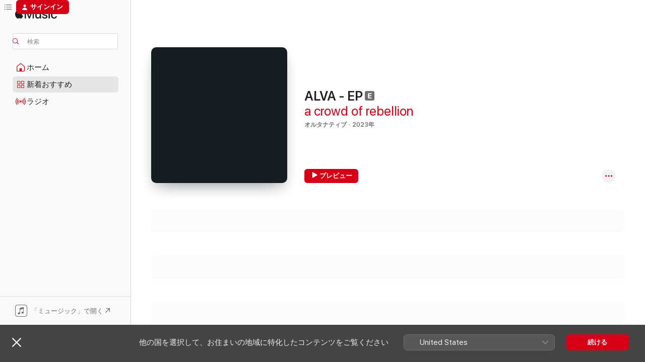

--- FILE ---
content_type: text/html
request_url: https://music.apple.com/jp/album/alva-ep/1674751937?at=10l6Y8
body_size: 23533
content:
<!DOCTYPE html>
<html dir="ltr" lang="ja">
    <head>
        <!-- prettier-ignore -->
        <meta charset="utf-8">
        <!-- prettier-ignore -->
        <meta http-equiv="X-UA-Compatible" content="IE=edge">
        <!-- prettier-ignore -->
        <meta
            name="viewport"
            content="width=device-width,initial-scale=1,interactive-widget=resizes-content"
        >
        <!-- prettier-ignore -->
        <meta name="applicable-device" content="pc,mobile">
        <!-- prettier-ignore -->
        <meta name="referrer" content="strict-origin">
        <!-- prettier-ignore -->
        <link
            rel="apple-touch-icon"
            sizes="180x180"
            href="/assets/favicon/favicon-180.png"
        >
        <!-- prettier-ignore -->
        <link
            rel="icon"
            type="image/png"
            sizes="32x32"
            href="/assets/favicon/favicon-32.png"
        >
        <!-- prettier-ignore -->
        <link
            rel="icon"
            type="image/png"
            sizes="16x16"
            href="/assets/favicon/favicon-16.png"
        >
        <!-- prettier-ignore -->
        <link
            rel="mask-icon"
            href="/assets/favicon/favicon.svg"
            color="#fa233b"
        >
        <!-- prettier-ignore -->
        <link rel="manifest" href="/manifest.json">

        <title>‎ALVA - EP - a crowd of rebellionのアルバム - Apple Music</title><!-- HEAD_svelte-1cypuwr_START --><link rel="preconnect" href="//www.apple.com/wss/fonts" crossorigin="anonymous"><link rel="stylesheet" href="//www.apple.com/wss/fonts?families=SF+Pro,v4%7CSF+Pro+Icons,v1%7CSF+Pro+JP,v1&amp;display=swap" type="text/css" referrerpolicy="strict-origin-when-cross-origin"><!-- HEAD_svelte-1cypuwr_END --><!-- HEAD_svelte-eg3hvx_START -->    <meta name="description" content="a crowd of rebellionのALVA - EPをApple Musicで聴く。2023年年。6曲。時間：21分。"> <meta name="keywords" content="聴く, ALVA - EP, a crowd of rebellion, 音楽, シングル, 曲, オルタナティブ, ストリーミング音楽, apple music"> <link rel="canonical" href="https://music.apple.com/jp/album/alva-ep/1674751937">   <link rel="alternate" type="application/json+oembed" href="https://music.apple.com/api/oembed?url=https%3A%2F%2Fmusic.apple.com%2Fjp%2Falbum%2Falva-ep%2F1674751937" title="a crowd of rebellionの「ALVA - EP」をApple Musicで">  <meta name="al:ios:app_store_id" content="1108187390"> <meta name="al:ios:app_name" content="Apple Music"> <meta name="apple:content_id" content="1674751937"> <meta name="apple:title" content="ALVA - EP"> <meta name="apple:description" content="a crowd of rebellionのALVA - EPをApple Musicで聴く。2023年年。6曲。時間：21分。">   <meta property="og:title" content="a crowd of rebellionの「ALVA - EP」をApple Musicで"> <meta property="og:description" content="アルバム・2023年・6曲"> <meta property="og:site_name" content="Apple Music - Webプレイヤー"> <meta property="og:url" content="https://music.apple.com/jp/album/alva-ep/1674751937"> <meta property="og:image" content="https://is1-ssl.mzstatic.com/image/thumb/Music116/v4/7c/8e/47/7c8e4767-8fd5-72fe-9d65-232066d17624/5054197595530.jpg/1200x630wp-60.jpg"> <meta property="og:image:secure_url" content="https://is1-ssl.mzstatic.com/image/thumb/Music116/v4/7c/8e/47/7c8e4767-8fd5-72fe-9d65-232066d17624/5054197595530.jpg/1200x630wp-60.jpg"> <meta property="og:image:alt" content="a crowd of rebellionの「ALVA - EP」をApple Musicで"> <meta property="og:image:width" content="1200"> <meta property="og:image:height" content="630"> <meta property="og:image:type" content="image/jpg"> <meta property="og:type" content="music.album"> <meta property="og:locale" content="ja">  <meta property="music:song_count" content="6"> <meta property="music:song" content="https://music.apple.com/jp/song/alva/1674751947"> <meta property="music:song:preview_url:secure_url" content="https://music.apple.com/jp/song/alva/1674751947"> <meta property="music:song:disc" content="1"> <meta property="music:song:duration" content="PT4M"> <meta property="music:song:track" content="1">  <meta property="music:song" content="https://music.apple.com/jp/song/lightning-syndrome/1674751951"> <meta property="music:song:preview_url:secure_url" content="https://music.apple.com/jp/song/lightning-syndrome/1674751951"> <meta property="music:song:disc" content="1"> <meta property="music:song:duration" content="PT3M39S"> <meta property="music:song:track" content="2">  <meta property="music:song" content="https://music.apple.com/jp/song/never-escape-time/1674751954"> <meta property="music:song:preview_url:secure_url" content="https://music.apple.com/jp/song/never-escape-time/1674751954"> <meta property="music:song:disc" content="1"> <meta property="music:song:duration" content="PT3M41S"> <meta property="music:song:track" content="3">  <meta property="music:song" content="https://music.apple.com/jp/song/room-key/1674751955"> <meta property="music:song:preview_url:secure_url" content="https://music.apple.com/jp/song/room-key/1674751955"> <meta property="music:song:disc" content="1"> <meta property="music:song:duration" content="PT4M7S"> <meta property="music:song:track" content="4">  <meta property="music:song" content="https://music.apple.com/jp/song/tftl/1674751958"> <meta property="music:song:preview_url:secure_url" content="https://music.apple.com/jp/song/tftl/1674751958"> <meta property="music:song:disc" content="1"> <meta property="music:song:duration" content="PT3M7S"> <meta property="music:song:track" content="5">  <meta property="music:song" content="https://music.apple.com/jp/song/the-xxv-million/1674751965"> <meta property="music:song:preview_url:secure_url" content="https://music.apple.com/jp/song/the-xxv-million/1674751965"> <meta property="music:song:disc" content="1"> <meta property="music:song:duration" content="PT3M15S"> <meta property="music:song:track" content="6">   <meta property="music:musician" content="https://music.apple.com/jp/artist/a-crowd-of-rebellion/499236054"> <meta property="music:release_date" content="2023-03-29T00:00:00.000Z">   <meta name="twitter:title" content="a crowd of rebellionの「ALVA - EP」をApple Musicで"> <meta name="twitter:description" content="アルバム・2023年・6曲"> <meta name="twitter:site" content="@AppleMusic"> <meta name="twitter:image" content="https://is1-ssl.mzstatic.com/image/thumb/Music116/v4/7c/8e/47/7c8e4767-8fd5-72fe-9d65-232066d17624/5054197595530.jpg/600x600bf-60.jpg"> <meta name="twitter:image:alt" content="a crowd of rebellionの「ALVA - EP」をApple Musicで"> <meta name="twitter:card" content="summary">       <!-- HTML_TAG_START -->
                <script id=schema:music-album type="application/ld+json">
                    {"@context":"http://schema.org","@type":"MusicAlbum","name":"ALVA - EP","description":"a crowd of rebellionのALVA - EPをApple Musicで聴く。2023年年。6曲。時間：21分。","citation":[{"@type":"MusicAlbum","image":"https://is1-ssl.mzstatic.com/image/thumb/Music112/v4/25/1d/e7/251de794-7b25-ffc4-054c-155e935811a9/22UM1IM37938.rgb.jpg/1200x630bb.jpg","url":"https://music.apple.com/jp/album/reverberate-ep/1658436004","name":"REVERBERATE ep."},{"@type":"MusicAlbum","image":"https://is1-ssl.mzstatic.com/image/thumb/Music112/v4/f4/d1/2a/f4d12a68-4858-3a78-b3c7-0e78a12a907e/196925575188.jpg/1200x630bb.jpg","url":"https://music.apple.com/jp/album/%E5%95%93%E8%92%99%E3%81%97%E3%81%A6-%E5%B0%8B%E5%B8%B8%E3%81%AB-ep/1640013594","name":"啓蒙して、尋常に - EP"},{"@type":"MusicAlbum","image":"https://is1-ssl.mzstatic.com/image/thumb/Music128/v4/50/1f/2f/501f2f20-146e-40f3-8c9e-cc443b1e0f0a/859753720662_cover.jpg/1200x630bb.jpg","url":"https://music.apple.com/jp/album/%E3%82%B8%E3%83%A5%E3%83%96%E3%83%8A%E3%82%A4%E3%83%AB%E8%AB%96-ep/1270994250","name":"ジュブナイル論 - EP"},{"@type":"MusicAlbum","image":"https://is1-ssl.mzstatic.com/image/thumb/Music116/v4/21/9c/48/219c48e6-8e25-2396-f0f1-d815baf4fb35/3617221668833_cover.png/1200x630bb.jpg","url":"https://music.apple.com/jp/album/ghost-note-ep/1700608698","name":"ghost note - EP"},{"@type":"MusicAlbum","image":"https://is1-ssl.mzstatic.com/image/thumb/Music116/v4/bb/46/19/bb4619f0-7879-95e1-1fc9-537322a56a53/859757693436_cover.png/1200x630bb.jpg","url":"https://music.apple.com/jp/album/%E6%AD%BB%E4%BA%A1%E9%81%8A%E6%88%AF-ep/1600411077","name":"死亡遊戯 - EP"},{"@type":"MusicAlbum","image":"https://is1-ssl.mzstatic.com/image/thumb/Music211/v4/53/d3/43/53d343f3-a331-6ad4-3e81-d38d67f3f7da/5021732275721.jpg/1200x630bb.jpg","url":"https://music.apple.com/jp/album/a%D1%8Fk/1740296633","name":"AЯK"},{"@type":"MusicAlbum","image":"https://is1-ssl.mzstatic.com/image/thumb/Music112/v4/69/46/9e/69469e3e-df13-948b-a9da-110ddbf34062/859758329914_cover.jpg/1200x630bb.jpg","url":"https://music.apple.com/jp/album/have-a-good-cult/1627006384","name":"Have A Good Cult"},{"@type":"MusicAlbum","image":"https://is1-ssl.mzstatic.com/image/thumb/Music112/v4/e7/32/64/e73264cb-8669-4f10-0aba-023253575e23/JK_NOCTURNAL-BLOODLUST_ARGOS_2.jpg/1200x630bb.jpg","url":"https://music.apple.com/jp/album/argos/1615917287","name":"ARGOS"},{"@type":"MusicAlbum","image":"https://is1-ssl.mzstatic.com/image/thumb/Music126/v4/e1/f6/8e/e1f68e15-5a29-f850-aea5-25bc4d6122c8/PA00120195_1_167850_jacket.jpg/1200x630bb.jpg","url":"https://music.apple.com/jp/album/gold-imprints-ep/1698042028","name":"GOLD IMPRINTS - EP"},{"@type":"MusicAlbum","image":"https://is1-ssl.mzstatic.com/image/thumb/Music112/v4/bc/d5/10/bcd51019-5dd9-8bb0-75e1-771f1eba81f6/PA00100962_0_151068_jacket.jpg/1200x630bb.jpg","url":"https://music.apple.com/jp/album/onyx-ep/1629572598","name":"ONYX - EP"}],"tracks":[{"@type":"MusicRecording","name":"ALVA","duration":"PT4M","url":"https://music.apple.com/jp/song/alva/1674751947","offers":{"@type":"Offer","category":"free","price":0},"audio":{"@type":"AudioObject","potentialAction":{"@type":"ListenAction","expectsAcceptanceOf":{"@type":"Offer","category":"free"},"target":{"@type":"EntryPoint","actionPlatform":"https://music.apple.com/jp/song/alva/1674751947"}},"name":"ALVA","contentUrl":"https://audio-ssl.itunes.apple.com/itunes-assets/AudioPreview116/v4/a8/c5/00/a8c50088-70cf-2625-5935-78cf20713686/mzaf_3916779343928736112.plus.aac.ep.m4a","duration":"PT4M","uploadDate":"2023-03-10","thumbnailUrl":"https://is1-ssl.mzstatic.com/image/thumb/Music116/v4/7c/8e/47/7c8e4767-8fd5-72fe-9d65-232066d17624/5054197595530.jpg/1200x630bb.jpg"}},{"@type":"MusicRecording","name":"Lightning-Syndrome","duration":"PT3M39S","url":"https://music.apple.com/jp/song/lightning-syndrome/1674751951","offers":{"@type":"Offer","category":"free","price":0},"audio":{"@type":"AudioObject","potentialAction":{"@type":"ListenAction","expectsAcceptanceOf":{"@type":"Offer","category":"free"},"target":{"@type":"EntryPoint","actionPlatform":"https://music.apple.com/jp/song/lightning-syndrome/1674751951"}},"name":"Lightning-Syndrome","contentUrl":"https://audio-ssl.itunes.apple.com/itunes-assets/AudioPreview116/v4/84/61/02/846102fd-0d43-a451-81e2-4fb185406359/mzaf_12247766064561149503.plus.aac.ep.m4a","duration":"PT3M39S","uploadDate":"2023-03-29","thumbnailUrl":"https://is1-ssl.mzstatic.com/image/thumb/Music116/v4/7c/8e/47/7c8e4767-8fd5-72fe-9d65-232066d17624/5054197595530.jpg/1200x630bb.jpg"}},{"@type":"MusicRecording","name":"Never Escape Time","duration":"PT3M41S","url":"https://music.apple.com/jp/song/never-escape-time/1674751954","offers":{"@type":"Offer","category":"free","price":0},"audio":{"@type":"AudioObject","potentialAction":{"@type":"ListenAction","expectsAcceptanceOf":{"@type":"Offer","category":"free"},"target":{"@type":"EntryPoint","actionPlatform":"https://music.apple.com/jp/song/never-escape-time/1674751954"}},"name":"Never Escape Time","contentUrl":"https://audio-ssl.itunes.apple.com/itunes-assets/AudioPreview116/v4/26/66/c7/2666c707-7500-14ce-13a0-7fea960ac5a6/mzaf_10613187757384334839.plus.aac.ep.m4a","duration":"PT3M41S","uploadDate":"2023-03-29","thumbnailUrl":"https://is1-ssl.mzstatic.com/image/thumb/Music116/v4/7c/8e/47/7c8e4767-8fd5-72fe-9d65-232066d17624/5054197595530.jpg/1200x630bb.jpg"}},{"@type":"MusicRecording","name":"Room key","duration":"PT4M7S","url":"https://music.apple.com/jp/song/room-key/1674751955","offers":{"@type":"Offer","category":"free","price":0},"audio":{"@type":"AudioObject","potentialAction":{"@type":"ListenAction","expectsAcceptanceOf":{"@type":"Offer","category":"free"},"target":{"@type":"EntryPoint","actionPlatform":"https://music.apple.com/jp/song/room-key/1674751955"}},"name":"Room key","contentUrl":"https://audio-ssl.itunes.apple.com/itunes-assets/AudioPreview116/v4/17/16/57/1716573e-156b-d1bd-639a-e22ff272bc7f/mzaf_8052090993450269314.plus.aac.ep.m4a","duration":"PT4M7S","uploadDate":"2023-03-22","thumbnailUrl":"https://is1-ssl.mzstatic.com/image/thumb/Music116/v4/7c/8e/47/7c8e4767-8fd5-72fe-9d65-232066d17624/5054197595530.jpg/1200x630bb.jpg"}},{"@type":"MusicRecording","name":"TFTL","duration":"PT3M7S","url":"https://music.apple.com/jp/song/tftl/1674751958","offers":{"@type":"Offer","category":"free","price":0},"audio":{"@type":"AudioObject","potentialAction":{"@type":"ListenAction","expectsAcceptanceOf":{"@type":"Offer","category":"free"},"target":{"@type":"EntryPoint","actionPlatform":"https://music.apple.com/jp/song/tftl/1674751958"}},"name":"TFTL","contentUrl":"https://audio-ssl.itunes.apple.com/itunes-assets/AudioPreview126/v4/80/67/3e/80673eb8-6abf-1b6b-b032-9c3be9f3402d/mzaf_7851229404573051218.plus.aac.ep.m4a","duration":"PT3M7S","uploadDate":"2022-10-26","thumbnailUrl":"https://is1-ssl.mzstatic.com/image/thumb/Music116/v4/7c/8e/47/7c8e4767-8fd5-72fe-9d65-232066d17624/5054197595530.jpg/1200x630bb.jpg"}},{"@type":"MusicRecording","name":"THE XXV MILLION","duration":"PT3M15S","url":"https://music.apple.com/jp/song/the-xxv-million/1674751965","offers":{"@type":"Offer","category":"free","price":0},"audio":{"@type":"AudioObject","potentialAction":{"@type":"ListenAction","expectsAcceptanceOf":{"@type":"Offer","category":"free"},"target":{"@type":"EntryPoint","actionPlatform":"https://music.apple.com/jp/song/the-xxv-million/1674751965"}},"name":"THE XXV MILLION","contentUrl":"https://audio-ssl.itunes.apple.com/itunes-assets/AudioPreview116/v4/b0/32/56/b03256af-2d4c-c592-730e-b28e7a1c5c4b/mzaf_875586157724341768.plus.aac.ep.m4a","duration":"PT3M15S","uploadDate":"2023-03-29","thumbnailUrl":"https://is1-ssl.mzstatic.com/image/thumb/Music116/v4/7c/8e/47/7c8e4767-8fd5-72fe-9d65-232066d17624/5054197595530.jpg/1200x630bb.jpg"}}],"workExample":[{"@type":"MusicAlbum","image":"https://is1-ssl.mzstatic.com/image/thumb/Music124/v4/1c/f5/c2/1cf5c203-7dd0-72c9-06ed-88b7e3454714/190295954482.jpg/1200x630bb.jpg","url":"https://music.apple.com/jp/album/xanthium/1109059213","name":"Xanthium"},{"@type":"MusicAlbum","image":"https://is1-ssl.mzstatic.com/image/thumb/Music117/v4/7d/de/78/7dde78e4-c038-52ad-7343-7aa223de7f1b/190295773182.jpg/1200x630bb.jpg","url":"https://music.apple.com/jp/album/gingerol/1250957490","name":"Gingerol"},{"@type":"MusicAlbum","image":"https://is1-ssl.mzstatic.com/image/thumb/Music125/v4/de/09/6e/de096eb1-e56e-3269-0dc4-93ae872b3c9f/190295606589.jpg/1200x630bb.jpg","url":"https://music.apple.com/jp/album/ill/1395284552","name":"Ill"},{"@type":"MusicAlbum","image":"https://is1-ssl.mzstatic.com/image/thumb/Music124/v4/21/34/ba/2134baef-6732-ed00-0e90-5597d2368a73/190295130794.jpg/1200x630bb.jpg","url":"https://music.apple.com/jp/album/zealot-city/1533837790","name":"Zealot City"},{"@type":"MusicAlbum","image":"https://is1-ssl.mzstatic.com/image/thumb/Music124/v4/97/dd/12/97dd12e3-ff25-05eb-e362-1aab168fbb51/190295411923.jpg/1200x630bb.jpg","url":"https://music.apple.com/jp/album/black-24-ep/1464897899","name":"Black_24: - EP"},{"@type":"MusicAlbum","image":"https://is1-ssl.mzstatic.com/image/thumb/Music118/v4/47/74/58/477458cb-3305-527c-bfec-2fbdea43c566/190295634353.jpg/1200x630bb.jpg","url":"https://music.apple.com/jp/album/ill-single/1374958200","name":"Ill - Single"},{"@type":"MusicAlbum","image":"https://is1-ssl.mzstatic.com/image/thumb/Music125/v4/a1/d5/1d/a1d51d47-0f9e-a06b-b405-02b21e73b994/PA00087493_0_129112_jacket.jpg/1200x630bb.jpg","url":"https://music.apple.com/jp/album/zygomycota-ep/1568434660","name":"Zygomycota - EP"},{"@type":"MusicAlbum","image":"https://is1-ssl.mzstatic.com/image/thumb/Music2/v4/b6/50/fd/b650fdb5-b4f0-9de0-e2a9-022dd153a340/CalendulaJC_F05.jpg/1200x630bb.jpg","url":"https://music.apple.com/jp/album/calendula/890451964","name":"Calendula"},{"@type":"MusicAlbum","image":"https://is1-ssl.mzstatic.com/image/thumb/Music126/v4/3c/46/46/3c4646a9-e6fd-7366-7b12-fe99753a0728/190296292927.jpg/1200x630bb.jpg","url":"https://music.apple.com/jp/album/abandonsystem-your-voice-edition/1600883359","name":"ABANDONSYSTEM__ -Your Voice Edition-"},{"@type":"MusicAlbum","image":"https://is1-ssl.mzstatic.com/image/thumb/Music6/v4/b4/f5/a9/b4f5a9a4-3697-76d1-289c-1470f47ace2c/825646023202.jpg/1200x630bb.jpg","url":"https://music.apple.com/jp/album/daphne/1031147233","name":"Daphne"},{"@type":"MusicAlbum","image":"https://is1-ssl.mzstatic.com/image/thumb/Music125/v4/90/9f/55/909f5562-08db-2908-bce3-0cb96dbdcc04/190296520051.jpg/1200x630bb.jpg","url":"https://music.apple.com/jp/album/zenith-single/1578295465","name":"ZENITH - Single"},{"@type":"MusicAlbum","image":"https://is1-ssl.mzstatic.com/image/thumb/Music111/v4/62/36/80/62368044-929c-0c77-3da5-29b89e037e79/190295845537.jpg/1200x630bb.jpg","url":"https://music.apple.com/jp/album/rebuild-single/1199453922","name":"リビルド - Single"},{"@type":"MusicAlbum","image":"https://is1-ssl.mzstatic.com/image/thumb/Music124/v4/21/e3/64/21e3649b-14db-e5b1-6002-f7c8f084f05e/190295307615.jpg/1200x630bb.jpg","url":"https://music.apple.com/jp/album/mei-single/1487677872","name":"MEI - Single"},{"@type":"MusicAlbum","image":"https://is1-ssl.mzstatic.com/image/thumb/Music113/v4/fb/26/f3/fb26f356-0709-35e1-44e8-e848b9fac346/190295306663.jpg/1200x630bb.jpg","url":"https://music.apple.com/jp/album/12-white-ep/1488129343","name":":12_White - EP"},{"@type":"MusicAlbum","image":"https://is1-ssl.mzstatic.com/image/thumb/Music/a1/7e/df/mzi.dbmcjqir.jpg/1200x630bb.jpg","url":"https://music.apple.com/jp/album/hydrangea-ep/499236053","name":"Hydrangea - EP"},{"@type":"MusicRecording","name":"ALVA","duration":"PT4M","url":"https://music.apple.com/jp/song/alva/1674751947","offers":{"@type":"Offer","category":"free","price":0},"audio":{"@type":"AudioObject","potentialAction":{"@type":"ListenAction","expectsAcceptanceOf":{"@type":"Offer","category":"free"},"target":{"@type":"EntryPoint","actionPlatform":"https://music.apple.com/jp/song/alva/1674751947"}},"name":"ALVA","contentUrl":"https://audio-ssl.itunes.apple.com/itunes-assets/AudioPreview116/v4/a8/c5/00/a8c50088-70cf-2625-5935-78cf20713686/mzaf_3916779343928736112.plus.aac.ep.m4a","duration":"PT4M","uploadDate":"2023-03-10","thumbnailUrl":"https://is1-ssl.mzstatic.com/image/thumb/Music116/v4/7c/8e/47/7c8e4767-8fd5-72fe-9d65-232066d17624/5054197595530.jpg/1200x630bb.jpg"}},{"@type":"MusicRecording","name":"Lightning-Syndrome","duration":"PT3M39S","url":"https://music.apple.com/jp/song/lightning-syndrome/1674751951","offers":{"@type":"Offer","category":"free","price":0},"audio":{"@type":"AudioObject","potentialAction":{"@type":"ListenAction","expectsAcceptanceOf":{"@type":"Offer","category":"free"},"target":{"@type":"EntryPoint","actionPlatform":"https://music.apple.com/jp/song/lightning-syndrome/1674751951"}},"name":"Lightning-Syndrome","contentUrl":"https://audio-ssl.itunes.apple.com/itunes-assets/AudioPreview116/v4/84/61/02/846102fd-0d43-a451-81e2-4fb185406359/mzaf_12247766064561149503.plus.aac.ep.m4a","duration":"PT3M39S","uploadDate":"2023-03-29","thumbnailUrl":"https://is1-ssl.mzstatic.com/image/thumb/Music116/v4/7c/8e/47/7c8e4767-8fd5-72fe-9d65-232066d17624/5054197595530.jpg/1200x630bb.jpg"}},{"@type":"MusicRecording","name":"Never Escape Time","duration":"PT3M41S","url":"https://music.apple.com/jp/song/never-escape-time/1674751954","offers":{"@type":"Offer","category":"free","price":0},"audio":{"@type":"AudioObject","potentialAction":{"@type":"ListenAction","expectsAcceptanceOf":{"@type":"Offer","category":"free"},"target":{"@type":"EntryPoint","actionPlatform":"https://music.apple.com/jp/song/never-escape-time/1674751954"}},"name":"Never Escape Time","contentUrl":"https://audio-ssl.itunes.apple.com/itunes-assets/AudioPreview116/v4/26/66/c7/2666c707-7500-14ce-13a0-7fea960ac5a6/mzaf_10613187757384334839.plus.aac.ep.m4a","duration":"PT3M41S","uploadDate":"2023-03-29","thumbnailUrl":"https://is1-ssl.mzstatic.com/image/thumb/Music116/v4/7c/8e/47/7c8e4767-8fd5-72fe-9d65-232066d17624/5054197595530.jpg/1200x630bb.jpg"}},{"@type":"MusicRecording","name":"Room key","duration":"PT4M7S","url":"https://music.apple.com/jp/song/room-key/1674751955","offers":{"@type":"Offer","category":"free","price":0},"audio":{"@type":"AudioObject","potentialAction":{"@type":"ListenAction","expectsAcceptanceOf":{"@type":"Offer","category":"free"},"target":{"@type":"EntryPoint","actionPlatform":"https://music.apple.com/jp/song/room-key/1674751955"}},"name":"Room key","contentUrl":"https://audio-ssl.itunes.apple.com/itunes-assets/AudioPreview116/v4/17/16/57/1716573e-156b-d1bd-639a-e22ff272bc7f/mzaf_8052090993450269314.plus.aac.ep.m4a","duration":"PT4M7S","uploadDate":"2023-03-22","thumbnailUrl":"https://is1-ssl.mzstatic.com/image/thumb/Music116/v4/7c/8e/47/7c8e4767-8fd5-72fe-9d65-232066d17624/5054197595530.jpg/1200x630bb.jpg"}},{"@type":"MusicRecording","name":"TFTL","duration":"PT3M7S","url":"https://music.apple.com/jp/song/tftl/1674751958","offers":{"@type":"Offer","category":"free","price":0},"audio":{"@type":"AudioObject","potentialAction":{"@type":"ListenAction","expectsAcceptanceOf":{"@type":"Offer","category":"free"},"target":{"@type":"EntryPoint","actionPlatform":"https://music.apple.com/jp/song/tftl/1674751958"}},"name":"TFTL","contentUrl":"https://audio-ssl.itunes.apple.com/itunes-assets/AudioPreview126/v4/80/67/3e/80673eb8-6abf-1b6b-b032-9c3be9f3402d/mzaf_7851229404573051218.plus.aac.ep.m4a","duration":"PT3M7S","uploadDate":"2022-10-26","thumbnailUrl":"https://is1-ssl.mzstatic.com/image/thumb/Music116/v4/7c/8e/47/7c8e4767-8fd5-72fe-9d65-232066d17624/5054197595530.jpg/1200x630bb.jpg"}},{"@type":"MusicRecording","name":"THE XXV MILLION","duration":"PT3M15S","url":"https://music.apple.com/jp/song/the-xxv-million/1674751965","offers":{"@type":"Offer","category":"free","price":0},"audio":{"@type":"AudioObject","potentialAction":{"@type":"ListenAction","expectsAcceptanceOf":{"@type":"Offer","category":"free"},"target":{"@type":"EntryPoint","actionPlatform":"https://music.apple.com/jp/song/the-xxv-million/1674751965"}},"name":"THE XXV MILLION","contentUrl":"https://audio-ssl.itunes.apple.com/itunes-assets/AudioPreview116/v4/b0/32/56/b03256af-2d4c-c592-730e-b28e7a1c5c4b/mzaf_875586157724341768.plus.aac.ep.m4a","duration":"PT3M15S","uploadDate":"2023-03-29","thumbnailUrl":"https://is1-ssl.mzstatic.com/image/thumb/Music116/v4/7c/8e/47/7c8e4767-8fd5-72fe-9d65-232066d17624/5054197595530.jpg/1200x630bb.jpg"}}],"url":"https://music.apple.com/jp/album/alva-ep/1674751937","image":"https://is1-ssl.mzstatic.com/image/thumb/Music116/v4/7c/8e/47/7c8e4767-8fd5-72fe-9d65-232066d17624/5054197595530.jpg/1200x630bb.jpg","potentialAction":{"@type":"ListenAction","expectsAcceptanceOf":{"@type":"Offer","category":"free"},"target":{"@type":"EntryPoint","actionPlatform":"https://music.apple.com/jp/album/alva-ep/1674751937"}},"genre":["オルタナティブ","ミュージック"],"datePublished":"2023-03-29","byArtist":[{"@type":"MusicGroup","url":"https://music.apple.com/jp/artist/a-crowd-of-rebellion/499236054","name":"a crowd of rebellion"}]}
                </script>
                <!-- HTML_TAG_END -->    <!-- HEAD_svelte-eg3hvx_END -->
      <script type="module" crossorigin src="/assets/index~90a29058ba.js"></script>
      <link rel="stylesheet" href="/assets/index~fbf29d0525.css">
      <script type="module">import.meta.url;import("_").catch(()=>1);async function* g(){};window.__vite_is_modern_browser=true;</script>
      <script type="module">!function(){if(window.__vite_is_modern_browser)return;console.warn("vite: loading legacy chunks, syntax error above and the same error below should be ignored");var e=document.getElementById("vite-legacy-polyfill"),n=document.createElement("script");n.src=e.src,n.onload=function(){System.import(document.getElementById('vite-legacy-entry').getAttribute('data-src'))},document.body.appendChild(n)}();</script>
    </head>
    <body>
        
        <script
            async
            src="/includes/js-cdn/musickit/v3/amp/musickit.js"
        ></script>
        <script
            type="module"
            async
            src="/includes/js-cdn/musickit/v3/components/musickit-components/musickit-components.esm.js"
        ></script>
        <script
            nomodule
            async
            src="/includes/js-cdn/musickit/v3/components/musickit-components/musickit-components.js"
        ></script>
        <svg style="display: none" xmlns="http://www.w3.org/2000/svg">
            <symbol id="play-circle-fill" viewBox="0 0 60 60">
                <path
                    class="icon-circle-fill__circle"
                    fill="var(--iconCircleFillBG, transparent)"
                    d="M30 60c16.411 0 30-13.617 30-30C60 13.588 46.382 0 29.971 0 13.588 0 .001 13.588.001 30c0 16.383 13.617 30 30 30Z"
                />
                <path
                    fill="var(--iconFillArrow, var(--keyColor, black))"
                    d="M24.411 41.853c-1.41.853-3.028.177-3.028-1.294V19.47c0-1.44 1.735-2.058 3.028-1.294l17.265 10.235a1.89 1.89 0 0 1 0 3.265L24.411 41.853Z"
                />
            </symbol>
        </svg>
        <div class="body-container">
              <div class="app-container svelte-t3vj1e" data-testid="app-container">   <div class="header svelte-rjjbqs" data-testid="header"><nav data-testid="navigation" class="navigation svelte-13li0vp"><div class="navigation__header svelte-13li0vp"><div data-testid="logo" class="logo svelte-1o7dz8w"> <a aria-label="Apple Music" role="img" href="https://music.apple.com/jp/home" class="svelte-1o7dz8w"><svg height="20" viewBox="0 0 83 20" width="83" xmlns="http://www.w3.org/2000/svg" class="logo" aria-hidden="true"><path d="M34.752 19.746V6.243h-.088l-5.433 13.503h-2.074L21.711 6.243h-.087v13.503h-2.548V1.399h3.235l5.833 14.621h.1l5.82-14.62h3.248v18.347h-2.56zm16.649 0h-2.586v-2.263h-.062c-.725 1.602-2.061 2.504-4.072 2.504-2.86 0-4.61-1.894-4.61-4.958V6.37h2.698v8.125c0 2.034.95 3.127 2.81 3.127 1.95 0 3.124-1.373 3.124-3.458V6.37H51.4v13.376zm7.394-13.618c3.06 0 5.046 1.73 5.134 4.196h-2.536c-.15-1.296-1.087-2.11-2.598-2.11-1.462 0-2.436.724-2.436 1.793 0 .839.6 1.41 2.023 1.741l2.136.496c2.686.636 3.71 1.704 3.71 3.636 0 2.442-2.236 4.12-5.333 4.12-3.285 0-5.26-1.64-5.509-4.183h2.673c.25 1.398 1.187 2.085 2.836 2.085 1.623 0 2.623-.687 2.623-1.78 0-.865-.487-1.373-1.924-1.704l-2.136-.508c-2.498-.585-3.735-1.806-3.735-3.75 0-2.391 2.049-4.032 5.072-4.032zM66.1 2.836c0-.878.7-1.577 1.561-1.577.862 0 1.55.7 1.55 1.577 0 .864-.688 1.576-1.55 1.576a1.573 1.573 0 0 1-1.56-1.576zm.212 3.534h2.698v13.376h-2.698zm14.089 4.603c-.275-1.424-1.324-2.556-3.085-2.556-2.086 0-3.46 1.767-3.46 4.64 0 2.938 1.386 4.642 3.485 4.642 1.66 0 2.748-.928 3.06-2.48H83C82.713 18.067 80.477 20 77.317 20c-3.76 0-6.208-2.62-6.208-6.942 0-4.247 2.448-6.93 6.183-6.93 3.385 0 5.446 2.213 5.683 4.845h-2.573zM10.824 3.189c-.698.834-1.805 1.496-2.913 1.398-.145-1.128.41-2.33 1.036-3.065C9.644.662 10.848.05 11.835 0c.121 1.178-.336 2.33-1.01 3.19zm.999 1.619c.624.049 2.425.244 3.578 1.98-.096.074-2.137 1.272-2.113 3.79.024 3.01 2.593 4.012 2.617 4.037-.024.074-.407 1.419-1.344 2.812-.817 1.224-1.657 2.422-3.002 2.447-1.297.024-1.73-.783-3.218-.783-1.489 0-1.97.758-3.194.807-1.297.048-2.28-1.297-3.097-2.52C.368 14.908-.904 10.408.825 7.375c.84-1.516 2.377-2.47 4.034-2.495 1.273-.023 2.45.857 3.218.857.769 0 2.137-1.027 3.746-.93z"></path></svg></a>   </div> <div class="search-input-wrapper svelte-nrtdem" data-testid="search-input"><div data-testid="amp-search-input" aria-controls="search-suggestions" aria-expanded="false" aria-haspopup="listbox" aria-owns="search-suggestions" class="search-input-container svelte-rg26q6" tabindex="-1" role=""><div class="flex-container svelte-rg26q6"><form id="search-input-form" class="svelte-rg26q6"><svg height="16" width="16" viewBox="0 0 16 16" class="search-svg" aria-hidden="true"><path d="M11.87 10.835c.018.015.035.03.051.047l3.864 3.863a.735.735 0 1 1-1.04 1.04l-3.863-3.864a.744.744 0 0 1-.047-.051 6.667 6.667 0 1 1 1.035-1.035zM6.667 12a5.333 5.333 0 1 0 0-10.667 5.333 5.333 0 0 0 0 10.667z"></path></svg> <input aria-autocomplete="list" aria-multiline="false" aria-controls="search-suggestions" placeholder="検索" spellcheck="false" autocomplete="off" autocorrect="off" autocapitalize="off" type="text" inputmode="search" class="search-input__text-field svelte-rg26q6" data-testid="search-input__text-field"></form> </div> <div data-testid="search-scope-bar"></div>   </div> </div></div> <div data-testid="navigation-content" class="navigation__content svelte-13li0vp" id="navigation" aria-hidden="false"><div class="navigation__scrollable-container svelte-13li0vp"><div data-testid="navigation-items-primary" class="navigation-items navigation-items--primary svelte-ng61m8"> <ul class="navigation-items__list svelte-ng61m8">  <li class="navigation-item navigation-item__home svelte-1a5yt87" aria-selected="false" data-testid="navigation-item"> <a href="https://music.apple.com/jp/home" class="navigation-item__link svelte-1a5yt87" role="button" data-testid="home" aria-pressed="false"><div class="navigation-item__content svelte-zhx7t9"> <span class="navigation-item__icon svelte-zhx7t9"> <svg width="24" height="24" viewBox="0 0 24 24" xmlns="http://www.w3.org/2000/svg" aria-hidden="true"><path d="M5.93 20.16a1.94 1.94 0 0 1-1.43-.502c-.334-.335-.502-.794-.502-1.393v-7.142c0-.362.062-.688.177-.953.123-.264.326-.529.6-.75l6.145-5.157c.176-.141.344-.247.52-.318.176-.07.362-.105.564-.105.194 0 .388.035.565.105.176.07.352.177.52.318l6.146 5.158c.273.23.467.476.59.75.124.264.177.59.177.96v7.134c0 .59-.159 1.058-.503 1.393-.335.335-.811.503-1.428.503H5.929Zm12.14-1.172c.221 0 .406-.07.547-.212a.688.688 0 0 0 .22-.511v-7.142c0-.177-.026-.344-.087-.459a.97.97 0 0 0-.265-.353l-6.154-5.149a.756.756 0 0 0-.177-.115.37.37 0 0 0-.15-.035.37.37 0 0 0-.158.035l-.177.115-6.145 5.15a.982.982 0 0 0-.274.352 1.13 1.13 0 0 0-.088.468v7.133c0 .203.08.379.23.511a.744.744 0 0 0 .546.212h12.133Zm-8.323-4.7c0-.176.062-.326.177-.432a.6.6 0 0 1 .423-.159h3.315c.176 0 .326.053.432.16s.159.255.159.431v4.973H9.756v-4.973Z"></path></svg> </span> <span class="navigation-item__label svelte-zhx7t9"> ホーム </span> </div></a>  </li>  <li class="navigation-item navigation-item__new svelte-1a5yt87" aria-selected="false" data-testid="navigation-item"> <a href="https://music.apple.com/jp/new" class="navigation-item__link svelte-1a5yt87" role="button" data-testid="new" aria-pressed="false"><div class="navigation-item__content svelte-zhx7t9"> <span class="navigation-item__icon svelte-zhx7t9"> <svg height="24" viewBox="0 0 24 24" width="24" aria-hidden="true"><path d="M9.92 11.354c.966 0 1.453-.487 1.453-1.49v-3.4c0-1.004-.487-1.483-1.453-1.483H6.452C5.487 4.981 5 5.46 5 6.464v3.4c0 1.003.487 1.49 1.452 1.49zm7.628 0c.965 0 1.452-.487 1.452-1.49v-3.4c0-1.004-.487-1.483-1.452-1.483h-3.46c-.974 0-1.46.479-1.46 1.483v3.4c0 1.003.486 1.49 1.46 1.49zm-7.65-1.073h-3.43c-.266 0-.396-.137-.396-.418v-3.4c0-.273.13-.41.396-.41h3.43c.265 0 .402.137.402.41v3.4c0 .281-.137.418-.403.418zm7.634 0h-3.43c-.273 0-.402-.137-.402-.418v-3.4c0-.273.129-.41.403-.41h3.43c.265 0 .395.137.395.41v3.4c0 .281-.13.418-.396.418zm-7.612 8.7c.966 0 1.453-.48 1.453-1.483v-3.407c0-.996-.487-1.483-1.453-1.483H6.452c-.965 0-1.452.487-1.452 1.483v3.407c0 1.004.487 1.483 1.452 1.483zm7.628 0c.965 0 1.452-.48 1.452-1.483v-3.407c0-.996-.487-1.483-1.452-1.483h-3.46c-.974 0-1.46.487-1.46 1.483v3.407c0 1.004.486 1.483 1.46 1.483zm-7.65-1.072h-3.43c-.266 0-.396-.137-.396-.41v-3.4c0-.282.13-.418.396-.418h3.43c.265 0 .402.136.402.418v3.4c0 .273-.137.41-.403.41zm7.634 0h-3.43c-.273 0-.402-.137-.402-.41v-3.4c0-.282.129-.418.403-.418h3.43c.265 0 .395.136.395.418v3.4c0 .273-.13.41-.396.41z" fill-opacity=".95"></path></svg> </span> <span class="navigation-item__label svelte-zhx7t9"> 新着おすすめ </span> </div></a>  </li>  <li class="navigation-item navigation-item__radio svelte-1a5yt87" aria-selected="false" data-testid="navigation-item"> <a href="https://music.apple.com/jp/radio" class="navigation-item__link svelte-1a5yt87" role="button" data-testid="radio" aria-pressed="false"><div class="navigation-item__content svelte-zhx7t9"> <span class="navigation-item__icon svelte-zhx7t9"> <svg width="24" height="24" viewBox="0 0 24 24" xmlns="http://www.w3.org/2000/svg" aria-hidden="true"><path d="M19.359 18.57C21.033 16.818 22 14.461 22 11.89s-.967-4.93-2.641-6.68c-.276-.292-.653-.26-.868-.023-.222.246-.176.591.085.868 1.466 1.535 2.272 3.593 2.272 5.835 0 2.241-.806 4.3-2.272 5.835-.261.268-.307.621-.085.86.215.245.592.276.868-.016zm-13.85.014c.222-.238.176-.59-.085-.86-1.474-1.535-2.272-3.593-2.272-5.834 0-2.242.798-4.3 2.272-5.835.261-.277.307-.622.085-.868-.215-.238-.592-.269-.868.023C2.967 6.96 2 9.318 2 11.89s.967 4.929 2.641 6.68c.276.29.653.26.868.014zm1.957-1.873c.223-.253.162-.583-.1-.867-.951-1.068-1.473-2.45-1.473-3.954 0-1.505.522-2.887 1.474-3.954.26-.284.322-.614.1-.876-.23-.26-.622-.26-.891.039-1.175 1.274-1.827 2.963-1.827 4.79 0 1.82.652 3.517 1.827 4.784.269.3.66.307.89.038zm9.958-.038c1.175-1.267 1.827-2.964 1.827-4.783 0-1.828-.652-3.517-1.827-4.791-.269-.3-.66-.3-.89-.039-.23.262-.162.592.092.876.96 1.067 1.481 2.449 1.481 3.954 0 1.504-.522 2.886-1.481 3.954-.254.284-.323.614-.092.867.23.269.621.261.89-.038zm-8.061-1.966c.23-.26.13-.568-.092-.883-.415-.522-.63-1.197-.63-1.934 0-.737.215-1.413.63-1.943.222-.307.322-.614.092-.875s-.653-.261-.906.054a4.385 4.385 0 0 0-.968 2.764 4.38 4.38 0 0 0 .968 2.756c.253.322.675.322.906.061zm6.18-.061a4.38 4.38 0 0 0 .968-2.756 4.385 4.385 0 0 0-.968-2.764c-.253-.315-.675-.315-.906-.054-.23.261-.138.568.092.875.415.53.63 1.206.63 1.943 0 .737-.215 1.412-.63 1.934-.23.315-.322.622-.092.883s.653.261.906-.061zm-3.547-.967c.96 0 1.789-.814 1.789-1.797s-.83-1.789-1.789-1.789c-.96 0-1.781.806-1.781 1.789 0 .983.821 1.797 1.781 1.797z"></path></svg> </span> <span class="navigation-item__label svelte-zhx7t9"> ラジオ </span> </div></a>  </li>  <li class="navigation-item navigation-item__search svelte-1a5yt87" aria-selected="false" data-testid="navigation-item"> <a href="https://music.apple.com/jp/search" class="navigation-item__link svelte-1a5yt87" role="button" data-testid="search" aria-pressed="false"><div class="navigation-item__content svelte-zhx7t9"> <span class="navigation-item__icon svelte-zhx7t9"> <svg height="24" viewBox="0 0 24 24" width="24" aria-hidden="true"><path d="M17.979 18.553c.476 0 .813-.366.813-.835a.807.807 0 0 0-.235-.586l-3.45-3.457a5.61 5.61 0 0 0 1.158-3.413c0-3.098-2.535-5.633-5.633-5.633C7.542 4.63 5 7.156 5 10.262c0 3.098 2.534 5.632 5.632 5.632a5.614 5.614 0 0 0 3.274-1.055l3.472 3.472a.835.835 0 0 0 .6.242zm-7.347-3.875c-2.417 0-4.416-2-4.416-4.416 0-2.417 2-4.417 4.416-4.417 2.417 0 4.417 2 4.417 4.417s-2 4.416-4.417 4.416z" fill-opacity=".95"></path></svg> </span> <span class="navigation-item__label svelte-zhx7t9"> 検索 </span> </div></a>  </li></ul> </div>   </div> <div class="navigation__native-cta"><div slot="native-cta"><div data-testid="native-cta" class="native-cta svelte-1t4vswz  native-cta--authenticated"><button class="native-cta__button svelte-1t4vswz" data-testid="native-cta-button"><span class="native-cta__app-icon svelte-1t4vswz"><svg width="24" height="24" xmlns="http://www.w3.org/2000/svg" xml:space="preserve" style="fill-rule:evenodd;clip-rule:evenodd;stroke-linejoin:round;stroke-miterlimit:2" viewBox="0 0 24 24" slot="app-icon" aria-hidden="true"><path d="M22.567 1.496C21.448.393 19.956.045 17.293.045H6.566c-2.508 0-4.028.376-5.12 1.465C.344 2.601 0 4.09 0 6.611v10.727c0 2.695.33 4.18 1.432 5.257 1.106 1.103 2.595 1.45 5.275 1.45h10.586c2.663 0 4.169-.347 5.274-1.45C23.656 21.504 24 20.033 24 17.338V6.752c0-2.694-.344-4.179-1.433-5.256Zm.411 4.9v11.299c0 1.898-.338 3.286-1.188 4.137-.851.864-2.256 1.191-4.141 1.191H6.35c-1.884 0-3.303-.341-4.154-1.191-.85-.851-1.174-2.239-1.174-4.137V6.54c0-2.014.324-3.445 1.16-4.295.851-.864 2.312-1.177 4.313-1.177h11.154c1.885 0 3.29.341 4.141 1.191.864.85 1.188 2.239 1.188 4.137Z" style="fill-rule:nonzero"></path><path d="M7.413 19.255c.987 0 2.48-.728 2.48-2.672v-6.385c0-.35.063-.428.378-.494l5.298-1.095c.351-.067.534.025.534.333l.035 4.286c0 .337-.182.586-.53.652l-1.014.228c-1.361.3-2.007.923-2.007 1.937 0 1.017.79 1.748 1.926 1.748.986 0 2.444-.679 2.444-2.64V5.654c0-.636-.279-.821-1.016-.66L9.646 6.298c-.448.091-.674.329-.674.699l.035 7.697c0 .336-.148.546-.446.613l-1.067.21c-1.329.266-1.986.93-1.986 1.993 0 1.017.786 1.745 1.905 1.745Z" style="fill-rule:nonzero"></path></svg></span> <span class="native-cta__label svelte-1t4vswz">「ミュージック」で開く</span> <span class="native-cta__arrow svelte-1t4vswz"><svg height="16" width="16" viewBox="0 0 16 16" class="native-cta-action" aria-hidden="true"><path d="M1.559 16 13.795 3.764v8.962H16V0H3.274v2.205h8.962L0 14.441 1.559 16z"></path></svg></span></button> </div>  </div></div></div> </nav> </div>  <div class="player-bar player-bar__floating-player svelte-1rr9v04" data-testid="player-bar" aria-label="ミュージックプレーヤー" aria-hidden="false">   </div>   <div id="scrollable-page" class="scrollable-page svelte-mt0bfj" data-main-content data-testid="main-section" aria-hidden="false"><main data-testid="main" class="svelte-bzjlhs"><div class="content-container svelte-bzjlhs" data-testid="content-container"><div class="search-input-wrapper svelte-nrtdem" data-testid="search-input"><div data-testid="amp-search-input" aria-controls="search-suggestions" aria-expanded="false" aria-haspopup="listbox" aria-owns="search-suggestions" class="search-input-container svelte-rg26q6" tabindex="-1" role=""><div class="flex-container svelte-rg26q6"><form id="search-input-form" class="svelte-rg26q6"><svg height="16" width="16" viewBox="0 0 16 16" class="search-svg" aria-hidden="true"><path d="M11.87 10.835c.018.015.035.03.051.047l3.864 3.863a.735.735 0 1 1-1.04 1.04l-3.863-3.864a.744.744 0 0 1-.047-.051 6.667 6.667 0 1 1 1.035-1.035zM6.667 12a5.333 5.333 0 1 0 0-10.667 5.333 5.333 0 0 0 0 10.667z"></path></svg> <input value="" aria-autocomplete="list" aria-multiline="false" aria-controls="search-suggestions" placeholder="検索" spellcheck="false" autocomplete="off" autocorrect="off" autocapitalize="off" type="text" inputmode="search" class="search-input__text-field svelte-rg26q6" data-testid="search-input__text-field"></form> </div> <div data-testid="search-scope-bar"> </div>   </div> </div>      <div class="section svelte-wa5vzl" data-testid="section-container" aria-label="おすすめ"> <div class="section-content svelte-wa5vzl" data-testid="section-content">  <div class="container-detail-header svelte-rknnd2 container-detail-header--no-description" data-testid="container-detail-header"><div slot="artwork"><div class="artwork__radiosity svelte-1agpw2h"> <div data-testid="artwork-component" class="artwork-component artwork-component--aspect-ratio artwork-component--orientation-square svelte-g1i36u        artwork-component--has-borders" style="
            --artwork-bg-color: #151d20;
            --aspect-ratio: 1;
            --placeholder-bg-color: #151d20;
       ">   <picture class="svelte-g1i36u"><source sizes=" (max-width:1319px) 296px,(min-width:1320px) and (max-width:1679px) 316px,316px" srcset="https://is1-ssl.mzstatic.com/image/thumb/Music116/v4/7c/8e/47/7c8e4767-8fd5-72fe-9d65-232066d17624/5054197595530.jpg/296x296bb.webp 296w,https://is1-ssl.mzstatic.com/image/thumb/Music116/v4/7c/8e/47/7c8e4767-8fd5-72fe-9d65-232066d17624/5054197595530.jpg/316x316bb.webp 316w,https://is1-ssl.mzstatic.com/image/thumb/Music116/v4/7c/8e/47/7c8e4767-8fd5-72fe-9d65-232066d17624/5054197595530.jpg/592x592bb.webp 592w,https://is1-ssl.mzstatic.com/image/thumb/Music116/v4/7c/8e/47/7c8e4767-8fd5-72fe-9d65-232066d17624/5054197595530.jpg/632x632bb.webp 632w" type="image/webp"> <source sizes=" (max-width:1319px) 296px,(min-width:1320px) and (max-width:1679px) 316px,316px" srcset="https://is1-ssl.mzstatic.com/image/thumb/Music116/v4/7c/8e/47/7c8e4767-8fd5-72fe-9d65-232066d17624/5054197595530.jpg/296x296bb-60.jpg 296w,https://is1-ssl.mzstatic.com/image/thumb/Music116/v4/7c/8e/47/7c8e4767-8fd5-72fe-9d65-232066d17624/5054197595530.jpg/316x316bb-60.jpg 316w,https://is1-ssl.mzstatic.com/image/thumb/Music116/v4/7c/8e/47/7c8e4767-8fd5-72fe-9d65-232066d17624/5054197595530.jpg/592x592bb-60.jpg 592w,https://is1-ssl.mzstatic.com/image/thumb/Music116/v4/7c/8e/47/7c8e4767-8fd5-72fe-9d65-232066d17624/5054197595530.jpg/632x632bb-60.jpg 632w" type="image/jpeg"> <img alt="" class="artwork-component__contents artwork-component__image svelte-g1i36u" loading="lazy" src="/assets/artwork/1x1.gif" role="presentation" decoding="async" width="316" height="316" fetchpriority="auto" style="opacity: 1;"></picture> </div></div> <div data-testid="artwork-component" class="artwork-component artwork-component--aspect-ratio artwork-component--orientation-square svelte-g1i36u        artwork-component--has-borders" style="
            --artwork-bg-color: #151d20;
            --aspect-ratio: 1;
            --placeholder-bg-color: #151d20;
       ">   <picture class="svelte-g1i36u"><source sizes=" (max-width:1319px) 296px,(min-width:1320px) and (max-width:1679px) 316px,316px" srcset="https://is1-ssl.mzstatic.com/image/thumb/Music116/v4/7c/8e/47/7c8e4767-8fd5-72fe-9d65-232066d17624/5054197595530.jpg/296x296bb.webp 296w,https://is1-ssl.mzstatic.com/image/thumb/Music116/v4/7c/8e/47/7c8e4767-8fd5-72fe-9d65-232066d17624/5054197595530.jpg/316x316bb.webp 316w,https://is1-ssl.mzstatic.com/image/thumb/Music116/v4/7c/8e/47/7c8e4767-8fd5-72fe-9d65-232066d17624/5054197595530.jpg/592x592bb.webp 592w,https://is1-ssl.mzstatic.com/image/thumb/Music116/v4/7c/8e/47/7c8e4767-8fd5-72fe-9d65-232066d17624/5054197595530.jpg/632x632bb.webp 632w" type="image/webp"> <source sizes=" (max-width:1319px) 296px,(min-width:1320px) and (max-width:1679px) 316px,316px" srcset="https://is1-ssl.mzstatic.com/image/thumb/Music116/v4/7c/8e/47/7c8e4767-8fd5-72fe-9d65-232066d17624/5054197595530.jpg/296x296bb-60.jpg 296w,https://is1-ssl.mzstatic.com/image/thumb/Music116/v4/7c/8e/47/7c8e4767-8fd5-72fe-9d65-232066d17624/5054197595530.jpg/316x316bb-60.jpg 316w,https://is1-ssl.mzstatic.com/image/thumb/Music116/v4/7c/8e/47/7c8e4767-8fd5-72fe-9d65-232066d17624/5054197595530.jpg/592x592bb-60.jpg 592w,https://is1-ssl.mzstatic.com/image/thumb/Music116/v4/7c/8e/47/7c8e4767-8fd5-72fe-9d65-232066d17624/5054197595530.jpg/632x632bb-60.jpg 632w" type="image/jpeg"> <img alt="ALVA - EP" class="artwork-component__contents artwork-component__image svelte-g1i36u" loading="lazy" src="/assets/artwork/1x1.gif" role="presentation" decoding="async" width="316" height="316" fetchpriority="auto" style="opacity: 1;"></picture> </div></div> <div class="headings svelte-rknnd2"> <h1 class="headings__title svelte-rknnd2" data-testid="non-editable-product-title"><span dir="auto">ALVA - EP</span> <span class="headings__badges svelte-rknnd2">   <span class="explicit-wrapper svelte-j8a2wc"><span data-testid="explicit-badge" class="explicit svelte-iojijn" aria-label="不適切な内容" role="img"><svg viewBox="0 0 9 9" width="9" height="9" aria-hidden="true"><path d="M3.9 7h1.9c.4 0 .7-.2.7-.5s-.3-.4-.7-.4H4.1V4.9h1.5c.4 0 .7-.1.7-.4 0-.3-.3-.5-.7-.5H4.1V2.9h1.7c.4 0 .7-.2.7-.5 0-.2-.3-.4-.7-.4H3.9c-.6 0-.9.3-.9.7v3.7c0 .3.3.6.9.6zM1.6 0h5.8C8.5 0 9 .5 9 1.6v5.9C9 8.5 8.5 9 7.4 9H1.6C.5 9 0 8.5 0 7.4V1.6C0 .5.5 0 1.6 0z"></path></svg> </span> </span></span></h1> <div class="headings__subtitles svelte-rknnd2" data-testid="product-subtitles"> <a data-testid="click-action" class="click-action svelte-c0t0j2" href="https://music.apple.com/jp/artist/a-crowd-of-rebellion/499236054">a crowd of rebellion</a> </div> <div class="headings__tertiary-titles"> </div> <div class="headings__metadata-bottom svelte-rknnd2">オルタナティブ · 2023年 </div></div>  <div class="primary-actions svelte-rknnd2"><div class="primary-actions__button primary-actions__button--play svelte-rknnd2"><div data-testid="button-action" class="button svelte-rka6wn primary"><button data-testid="click-action" class="click-action svelte-c0t0j2" aria-label="" ><span class="icon svelte-rka6wn" data-testid="play-icon"><svg height="16" viewBox="0 0 16 16" width="16"><path d="m4.4 15.14 10.386-6.096c.842-.459.794-1.64 0-2.097L4.401.85c-.87-.53-2-.12-2 .82v12.625c0 .966 1.06 1.4 2 .844z"></path></svg></span>  プレビュー</button> </div> </div> <div class="primary-actions__button primary-actions__button--shuffle svelte-rknnd2"> </div></div> <div class="secondary-actions svelte-rknnd2"><div class="secondary-actions svelte-1agpw2h" slot="secondary-actions">  <div class="cloud-buttons svelte-u0auos" data-testid="cloud-buttons">  <amp-contextual-menu-button config="[object Object]" class="svelte-dj0bcp"> <span aria-label="さらに見る" class="more-button svelte-dj0bcp more-button--platter" data-testid="more-button" slot="trigger-content"><svg width="28" height="28" viewBox="0 0 28 28" class="glyph" xmlns="http://www.w3.org/2000/svg"><circle fill="var(--iconCircleFill, transparent)" cx="14" cy="14" r="14"></circle><path fill="var(--iconEllipsisFill, white)" d="M10.105 14c0-.87-.687-1.55-1.564-1.55-.862 0-1.557.695-1.557 1.55 0 .848.695 1.55 1.557 1.55.855 0 1.564-.702 1.564-1.55zm5.437 0c0-.87-.68-1.55-1.542-1.55A1.55 1.55 0 0012.45 14c0 .848.695 1.55 1.55 1.55.848 0 1.542-.702 1.542-1.55zm5.474 0c0-.87-.687-1.55-1.557-1.55-.87 0-1.564.695-1.564 1.55 0 .848.694 1.55 1.564 1.55.848 0 1.557-.702 1.557-1.55z"></path></svg></span> </amp-contextual-menu-button></div></div></div></div> </div>   </div><div class="section svelte-wa5vzl" data-testid="section-container"> <div class="section-content svelte-wa5vzl" data-testid="section-content">  <div class="placeholder-table svelte-wa5vzl"> <div><div class="placeholder-row svelte-wa5vzl placeholder-row--even placeholder-row--album"></div><div class="placeholder-row svelte-wa5vzl  placeholder-row--album"></div><div class="placeholder-row svelte-wa5vzl placeholder-row--even placeholder-row--album"></div><div class="placeholder-row svelte-wa5vzl  placeholder-row--album"></div><div class="placeholder-row svelte-wa5vzl placeholder-row--even placeholder-row--album"></div><div class="placeholder-row svelte-wa5vzl  placeholder-row--album"></div></div></div> </div>   </div><div class="section svelte-wa5vzl" data-testid="section-container"> <div class="section-content svelte-wa5vzl" data-testid="section-content"> <div class="tracklist-footer svelte-1tm9k9g tracklist-footer--album" data-testid="tracklist-footer"><div class="footer-body svelte-1tm9k9g"><p class="description svelte-1tm9k9g" data-testid="tracklist-footer-description">2023年3月29日
6曲、21分
℗ 2023 WARNER MUSIC JAPAN INC.</p>  <div class="tracklist-footer__native-cta-wrapper svelte-1tm9k9g"><div class="button svelte-5myedz       button--text-button" data-testid="button-base-wrapper"><button data-testid="button-base" aria-label="iTunes Storeでも購入可能" type="button"  class="svelte-5myedz link"> iTunes Storeでも購入可能 <svg height="16" width="16" viewBox="0 0 16 16" class="web-to-native__action" aria-hidden="true" data-testid="cta-button-arrow-icon"><path d="M1.559 16 13.795 3.764v8.962H16V0H3.274v2.205h8.962L0 14.441 1.559 16z"></path></svg> </button> </div></div></div> <div class="tracklist-footer__friends svelte-1tm9k9g"> </div></div></div>   </div><div class="section svelte-wa5vzl      section--alternate" data-testid="section-container"> <div class="section-content svelte-wa5vzl" data-testid="section-content"> <div class="spacer-wrapper svelte-14fis98"></div></div>   </div><div class="section svelte-wa5vzl      section--alternate" data-testid="section-container" aria-label="a crowd of rebellionのその他の作品"> <div class="section-content svelte-wa5vzl" data-testid="section-content"><div class="header svelte-fr9z27">  <div class="header-title-wrapper svelte-fr9z27">    <h2 class="title svelte-fr9z27 title-link" data-testid="header-title"><button type="button" class="title__button svelte-fr9z27" role="link" tabindex="0"><span class="dir-wrapper" dir="auto">a crowd of rebellionのその他の作品</span> <svg class="chevron" xmlns="http://www.w3.org/2000/svg" viewBox="0 0 64 64" aria-hidden="true"><path d="M19.817 61.863c1.48 0 2.672-.515 3.702-1.546l24.243-23.63c1.352-1.385 1.996-2.737 2.028-4.443 0-1.674-.644-3.09-2.028-4.443L23.519 4.138c-1.03-.998-2.253-1.513-3.702-1.513-2.994 0-5.409 2.382-5.409 5.344 0 1.481.612 2.833 1.739 3.96l20.99 20.347-20.99 20.283c-1.127 1.126-1.739 2.478-1.739 3.96 0 2.93 2.415 5.344 5.409 5.344Z"></path></svg></button></h2> </div>   </div>   <div class="svelte-1dd7dqt shelf"><section data-testid="shelf-component" class="shelf-grid shelf-grid--onhover svelte-12rmzef" style="
            --grid-max-content-xsmall: 144px; --grid-column-gap-xsmall: 10px; --grid-row-gap-xsmall: 24px; --grid-small: 4; --grid-column-gap-small: 20px; --grid-row-gap-small: 24px; --grid-medium: 5; --grid-column-gap-medium: 20px; --grid-row-gap-medium: 24px; --grid-large: 6; --grid-column-gap-large: 20px; --grid-row-gap-large: 24px; --grid-xlarge: 6; --grid-column-gap-xlarge: 20px; --grid-row-gap-xlarge: 24px;
            --grid-type: G;
            --grid-rows: 1;
            --standard-lockup-shadow-offset: 15px;
            
        "> <div class="shelf-grid__body svelte-12rmzef" data-testid="shelf-body">   <button disabled aria-label="前のページ" type="button" class="shelf-grid-nav__arrow shelf-grid-nav__arrow--left svelte-1xmivhv" data-testid="shelf-button-left" style="--offset: 
                        calc(25px * -1);
                    ;"><svg viewBox="0 0 9 31" xmlns="http://www.w3.org/2000/svg"><path d="M5.275 29.46a1.61 1.61 0 0 0 1.456 1.077c1.018 0 1.772-.737 1.772-1.737 0-.526-.277-1.186-.449-1.62l-4.68-11.912L8.05 3.363c.172-.442.45-1.116.45-1.625A1.702 1.702 0 0 0 6.728.002a1.603 1.603 0 0 0-1.456 1.09L.675 12.774c-.301.775-.677 1.744-.677 2.495 0 .754.376 1.705.677 2.498L5.272 29.46Z"></path></svg></button> <ul slot="shelf-content" class="shelf-grid__list shelf-grid__list--grid-type-G shelf-grid__list--grid-rows-1 svelte-12rmzef" role="list" tabindex="-1" data-testid="shelf-item-list">   <li class="shelf-grid__list-item svelte-12rmzef" data-test-id="shelf-grid-list-item-0" data-index="0" aria-hidden="true"><div class="svelte-12rmzef"><div class="square-lockup-wrapper" data-testid="square-lockup-wrapper">  <div class="product-lockup svelte-1f6kfjm" aria-label="Xanthium、2016年" data-testid="product-lockup"><div class="product-lockup__artwork svelte-1f6kfjm has-controls" aria-hidden="false"> <div data-testid="artwork-component" class="artwork-component artwork-component--aspect-ratio artwork-component--orientation-square svelte-g1i36u    artwork-component--fullwidth    artwork-component--has-borders" style="
            --artwork-bg-color: #ffffff;
            --aspect-ratio: 1;
            --placeholder-bg-color: #ffffff;
       ">   <picture class="svelte-g1i36u"><source sizes=" (max-width:1319px) 296px,(min-width:1320px) and (max-width:1679px) 316px,316px" srcset="https://is1-ssl.mzstatic.com/image/thumb/Music124/v4/1c/f5/c2/1cf5c203-7dd0-72c9-06ed-88b7e3454714/190295954482.jpg/296x296bf.webp 296w,https://is1-ssl.mzstatic.com/image/thumb/Music124/v4/1c/f5/c2/1cf5c203-7dd0-72c9-06ed-88b7e3454714/190295954482.jpg/316x316bf.webp 316w,https://is1-ssl.mzstatic.com/image/thumb/Music124/v4/1c/f5/c2/1cf5c203-7dd0-72c9-06ed-88b7e3454714/190295954482.jpg/592x592bf.webp 592w,https://is1-ssl.mzstatic.com/image/thumb/Music124/v4/1c/f5/c2/1cf5c203-7dd0-72c9-06ed-88b7e3454714/190295954482.jpg/632x632bf.webp 632w" type="image/webp"> <source sizes=" (max-width:1319px) 296px,(min-width:1320px) and (max-width:1679px) 316px,316px" srcset="https://is1-ssl.mzstatic.com/image/thumb/Music124/v4/1c/f5/c2/1cf5c203-7dd0-72c9-06ed-88b7e3454714/190295954482.jpg/296x296bf-60.jpg 296w,https://is1-ssl.mzstatic.com/image/thumb/Music124/v4/1c/f5/c2/1cf5c203-7dd0-72c9-06ed-88b7e3454714/190295954482.jpg/316x316bf-60.jpg 316w,https://is1-ssl.mzstatic.com/image/thumb/Music124/v4/1c/f5/c2/1cf5c203-7dd0-72c9-06ed-88b7e3454714/190295954482.jpg/592x592bf-60.jpg 592w,https://is1-ssl.mzstatic.com/image/thumb/Music124/v4/1c/f5/c2/1cf5c203-7dd0-72c9-06ed-88b7e3454714/190295954482.jpg/632x632bf-60.jpg 632w" type="image/jpeg"> <img alt="Xanthium" class="artwork-component__contents artwork-component__image svelte-g1i36u" loading="lazy" src="/assets/artwork/1x1.gif" role="presentation" decoding="async" width="316" height="316" fetchpriority="auto" style="opacity: 1;"></picture> </div> <div class="square-lockup__social svelte-152pqr7" slot="artwork-metadata-overlay"></div> <div data-testid="lockup-control" class="product-lockup__controls svelte-1f6kfjm"><a class="product-lockup__link svelte-1f6kfjm" data-testid="product-lockup-link" aria-label="Xanthium、2016年" href="https://music.apple.com/jp/album/xanthium/1109059213">Xanthium</a> <div data-testid="play-button" class="product-lockup__play-button svelte-1f6kfjm"><button aria-label="「Xanthium」を再生" class="play-button svelte-19j07e7 play-button--platter" data-testid="play-button"><svg aria-hidden="true" class="icon play-svg" data-testid="play-icon" iconState="play"><use href="#play-circle-fill"></use></svg> </button> </div> <div data-testid="context-button" class="product-lockup__context-button svelte-1f6kfjm"><div slot="context-button"><amp-contextual-menu-button config="[object Object]" class="svelte-dj0bcp"> <span aria-label="さらに見る" class="more-button svelte-dj0bcp more-button--platter  more-button--material" data-testid="more-button" slot="trigger-content"><svg width="28" height="28" viewBox="0 0 28 28" class="glyph" xmlns="http://www.w3.org/2000/svg"><circle fill="var(--iconCircleFill, transparent)" cx="14" cy="14" r="14"></circle><path fill="var(--iconEllipsisFill, white)" d="M10.105 14c0-.87-.687-1.55-1.564-1.55-.862 0-1.557.695-1.557 1.55 0 .848.695 1.55 1.557 1.55.855 0 1.564-.702 1.564-1.55zm5.437 0c0-.87-.68-1.55-1.542-1.55A1.55 1.55 0 0012.45 14c0 .848.695 1.55 1.55 1.55.848 0 1.542-.702 1.542-1.55zm5.474 0c0-.87-.687-1.55-1.557-1.55-.87 0-1.564.695-1.564 1.55 0 .848.694 1.55 1.564 1.55.848 0 1.557-.702 1.557-1.55z"></path></svg></span> </amp-contextual-menu-button></div></div></div></div> <div class="product-lockup__content svelte-1f6kfjm"> <div class="product-lockup__content-details svelte-1f6kfjm product-lockup__content-details--no-subtitle-link" dir="auto"><div class="product-lockup__title-link svelte-1f6kfjm product-lockup__title-link--multiline"> <div class="multiline-clamp svelte-1a7gcr6 multiline-clamp--overflow   multiline-clamp--with-badge" style="--mc-lineClamp: var(--defaultClampOverride, 2);" role="text"> <span class="multiline-clamp__text svelte-1a7gcr6"><a href="https://music.apple.com/jp/album/xanthium/1109059213" data-testid="product-lockup-title" class="product-lockup__title svelte-1f6kfjm">Xanthium</a></span><span class="multiline-clamp__badge svelte-1a7gcr6">  </span> </div> </div>  <p data-testid="product-lockup-subtitles" class="product-lockup__subtitle-links svelte-1f6kfjm  product-lockup__subtitle-links--singlet"> <div class="multiline-clamp svelte-1a7gcr6 multiline-clamp--overflow" style="--mc-lineClamp: var(--defaultClampOverride, 1);" role="text"> <span class="multiline-clamp__text svelte-1a7gcr6"> <span data-testid="product-lockup-subtitle" class="product-lockup__subtitle svelte-1f6kfjm">2016年</span></span> </div></p></div></div> </div> </div> </div></li>   <li class="shelf-grid__list-item svelte-12rmzef" data-test-id="shelf-grid-list-item-1" data-index="1" aria-hidden="true"><div class="svelte-12rmzef"><div class="square-lockup-wrapper" data-testid="square-lockup-wrapper">  <div class="product-lockup svelte-1f6kfjm" aria-label="Gingerol、2017年" data-testid="product-lockup"><div class="product-lockup__artwork svelte-1f6kfjm has-controls" aria-hidden="false"> <div data-testid="artwork-component" class="artwork-component artwork-component--aspect-ratio artwork-component--orientation-square svelte-g1i36u    artwork-component--fullwidth    artwork-component--has-borders" style="
            --artwork-bg-color: #6d120c;
            --aspect-ratio: 1;
            --placeholder-bg-color: #6d120c;
       ">   <picture class="svelte-g1i36u"><source sizes=" (max-width:1319px) 296px,(min-width:1320px) and (max-width:1679px) 316px,316px" srcset="https://is1-ssl.mzstatic.com/image/thumb/Music117/v4/7d/de/78/7dde78e4-c038-52ad-7343-7aa223de7f1b/190295773182.jpg/296x296bf.webp 296w,https://is1-ssl.mzstatic.com/image/thumb/Music117/v4/7d/de/78/7dde78e4-c038-52ad-7343-7aa223de7f1b/190295773182.jpg/316x316bf.webp 316w,https://is1-ssl.mzstatic.com/image/thumb/Music117/v4/7d/de/78/7dde78e4-c038-52ad-7343-7aa223de7f1b/190295773182.jpg/592x592bf.webp 592w,https://is1-ssl.mzstatic.com/image/thumb/Music117/v4/7d/de/78/7dde78e4-c038-52ad-7343-7aa223de7f1b/190295773182.jpg/632x632bf.webp 632w" type="image/webp"> <source sizes=" (max-width:1319px) 296px,(min-width:1320px) and (max-width:1679px) 316px,316px" srcset="https://is1-ssl.mzstatic.com/image/thumb/Music117/v4/7d/de/78/7dde78e4-c038-52ad-7343-7aa223de7f1b/190295773182.jpg/296x296bf-60.jpg 296w,https://is1-ssl.mzstatic.com/image/thumb/Music117/v4/7d/de/78/7dde78e4-c038-52ad-7343-7aa223de7f1b/190295773182.jpg/316x316bf-60.jpg 316w,https://is1-ssl.mzstatic.com/image/thumb/Music117/v4/7d/de/78/7dde78e4-c038-52ad-7343-7aa223de7f1b/190295773182.jpg/592x592bf-60.jpg 592w,https://is1-ssl.mzstatic.com/image/thumb/Music117/v4/7d/de/78/7dde78e4-c038-52ad-7343-7aa223de7f1b/190295773182.jpg/632x632bf-60.jpg 632w" type="image/jpeg"> <img alt="Gingerol" class="artwork-component__contents artwork-component__image svelte-g1i36u" loading="lazy" src="/assets/artwork/1x1.gif" role="presentation" decoding="async" width="316" height="316" fetchpriority="auto" style="opacity: 1;"></picture> </div> <div class="square-lockup__social svelte-152pqr7" slot="artwork-metadata-overlay"></div> <div data-testid="lockup-control" class="product-lockup__controls svelte-1f6kfjm"><a class="product-lockup__link svelte-1f6kfjm" data-testid="product-lockup-link" aria-label="Gingerol、2017年" href="https://music.apple.com/jp/album/gingerol/1250957490">Gingerol</a> <div data-testid="play-button" class="product-lockup__play-button svelte-1f6kfjm"><button aria-label="「Gingerol」を再生" class="play-button svelte-19j07e7 play-button--platter" data-testid="play-button"><svg aria-hidden="true" class="icon play-svg" data-testid="play-icon" iconState="play"><use href="#play-circle-fill"></use></svg> </button> </div> <div data-testid="context-button" class="product-lockup__context-button svelte-1f6kfjm"><div slot="context-button"><amp-contextual-menu-button config="[object Object]" class="svelte-dj0bcp"> <span aria-label="さらに見る" class="more-button svelte-dj0bcp more-button--platter  more-button--material" data-testid="more-button" slot="trigger-content"><svg width="28" height="28" viewBox="0 0 28 28" class="glyph" xmlns="http://www.w3.org/2000/svg"><circle fill="var(--iconCircleFill, transparent)" cx="14" cy="14" r="14"></circle><path fill="var(--iconEllipsisFill, white)" d="M10.105 14c0-.87-.687-1.55-1.564-1.55-.862 0-1.557.695-1.557 1.55 0 .848.695 1.55 1.557 1.55.855 0 1.564-.702 1.564-1.55zm5.437 0c0-.87-.68-1.55-1.542-1.55A1.55 1.55 0 0012.45 14c0 .848.695 1.55 1.55 1.55.848 0 1.542-.702 1.542-1.55zm5.474 0c0-.87-.687-1.55-1.557-1.55-.87 0-1.564.695-1.564 1.55 0 .848.694 1.55 1.564 1.55.848 0 1.557-.702 1.557-1.55z"></path></svg></span> </amp-contextual-menu-button></div></div></div></div> <div class="product-lockup__content svelte-1f6kfjm"> <div class="product-lockup__content-details svelte-1f6kfjm product-lockup__content-details--no-subtitle-link" dir="auto"><div class="product-lockup__title-link svelte-1f6kfjm product-lockup__title-link--multiline"> <div class="multiline-clamp svelte-1a7gcr6 multiline-clamp--overflow   multiline-clamp--with-badge" style="--mc-lineClamp: var(--defaultClampOverride, 2);" role="text"> <span class="multiline-clamp__text svelte-1a7gcr6"><a href="https://music.apple.com/jp/album/gingerol/1250957490" data-testid="product-lockup-title" class="product-lockup__title svelte-1f6kfjm">Gingerol</a></span><span class="multiline-clamp__badge svelte-1a7gcr6">  </span> </div> </div>  <p data-testid="product-lockup-subtitles" class="product-lockup__subtitle-links svelte-1f6kfjm  product-lockup__subtitle-links--singlet"> <div class="multiline-clamp svelte-1a7gcr6 multiline-clamp--overflow" style="--mc-lineClamp: var(--defaultClampOverride, 1);" role="text"> <span class="multiline-clamp__text svelte-1a7gcr6"> <span data-testid="product-lockup-subtitle" class="product-lockup__subtitle svelte-1f6kfjm">2017年</span></span> </div></p></div></div> </div> </div> </div></li>   <li class="shelf-grid__list-item svelte-12rmzef" data-test-id="shelf-grid-list-item-2" data-index="2" aria-hidden="true"><div class="svelte-12rmzef"><div class="square-lockup-wrapper" data-testid="square-lockup-wrapper">  <div class="product-lockup svelte-1f6kfjm" aria-label="Ill、2018年" data-testid="product-lockup"><div class="product-lockup__artwork svelte-1f6kfjm has-controls" aria-hidden="false"> <div data-testid="artwork-component" class="artwork-component artwork-component--aspect-ratio artwork-component--orientation-square svelte-g1i36u    artwork-component--fullwidth    artwork-component--has-borders" style="
            --artwork-bg-color: #000000;
            --aspect-ratio: 1;
            --placeholder-bg-color: #000000;
       ">   <picture class="svelte-g1i36u"><source sizes=" (max-width:1319px) 296px,(min-width:1320px) and (max-width:1679px) 316px,316px" srcset="https://is1-ssl.mzstatic.com/image/thumb/Music125/v4/de/09/6e/de096eb1-e56e-3269-0dc4-93ae872b3c9f/190295606589.jpg/296x296bf.webp 296w,https://is1-ssl.mzstatic.com/image/thumb/Music125/v4/de/09/6e/de096eb1-e56e-3269-0dc4-93ae872b3c9f/190295606589.jpg/316x316bf.webp 316w,https://is1-ssl.mzstatic.com/image/thumb/Music125/v4/de/09/6e/de096eb1-e56e-3269-0dc4-93ae872b3c9f/190295606589.jpg/592x592bf.webp 592w,https://is1-ssl.mzstatic.com/image/thumb/Music125/v4/de/09/6e/de096eb1-e56e-3269-0dc4-93ae872b3c9f/190295606589.jpg/632x632bf.webp 632w" type="image/webp"> <source sizes=" (max-width:1319px) 296px,(min-width:1320px) and (max-width:1679px) 316px,316px" srcset="https://is1-ssl.mzstatic.com/image/thumb/Music125/v4/de/09/6e/de096eb1-e56e-3269-0dc4-93ae872b3c9f/190295606589.jpg/296x296bf-60.jpg 296w,https://is1-ssl.mzstatic.com/image/thumb/Music125/v4/de/09/6e/de096eb1-e56e-3269-0dc4-93ae872b3c9f/190295606589.jpg/316x316bf-60.jpg 316w,https://is1-ssl.mzstatic.com/image/thumb/Music125/v4/de/09/6e/de096eb1-e56e-3269-0dc4-93ae872b3c9f/190295606589.jpg/592x592bf-60.jpg 592w,https://is1-ssl.mzstatic.com/image/thumb/Music125/v4/de/09/6e/de096eb1-e56e-3269-0dc4-93ae872b3c9f/190295606589.jpg/632x632bf-60.jpg 632w" type="image/jpeg"> <img alt="Ill" class="artwork-component__contents artwork-component__image svelte-g1i36u" loading="lazy" src="/assets/artwork/1x1.gif" role="presentation" decoding="async" width="316" height="316" fetchpriority="auto" style="opacity: 1;"></picture> </div> <div class="square-lockup__social svelte-152pqr7" slot="artwork-metadata-overlay"></div> <div data-testid="lockup-control" class="product-lockup__controls svelte-1f6kfjm"><a class="product-lockup__link svelte-1f6kfjm" data-testid="product-lockup-link" aria-label="Ill、2018年" href="https://music.apple.com/jp/album/ill/1395284552">Ill</a> <div data-testid="play-button" class="product-lockup__play-button svelte-1f6kfjm"><button aria-label="「Ill」を再生" class="play-button svelte-19j07e7 play-button--platter" data-testid="play-button"><svg aria-hidden="true" class="icon play-svg" data-testid="play-icon" iconState="play"><use href="#play-circle-fill"></use></svg> </button> </div> <div data-testid="context-button" class="product-lockup__context-button svelte-1f6kfjm"><div slot="context-button"><amp-contextual-menu-button config="[object Object]" class="svelte-dj0bcp"> <span aria-label="さらに見る" class="more-button svelte-dj0bcp more-button--platter  more-button--material" data-testid="more-button" slot="trigger-content"><svg width="28" height="28" viewBox="0 0 28 28" class="glyph" xmlns="http://www.w3.org/2000/svg"><circle fill="var(--iconCircleFill, transparent)" cx="14" cy="14" r="14"></circle><path fill="var(--iconEllipsisFill, white)" d="M10.105 14c0-.87-.687-1.55-1.564-1.55-.862 0-1.557.695-1.557 1.55 0 .848.695 1.55 1.557 1.55.855 0 1.564-.702 1.564-1.55zm5.437 0c0-.87-.68-1.55-1.542-1.55A1.55 1.55 0 0012.45 14c0 .848.695 1.55 1.55 1.55.848 0 1.542-.702 1.542-1.55zm5.474 0c0-.87-.687-1.55-1.557-1.55-.87 0-1.564.695-1.564 1.55 0 .848.694 1.55 1.564 1.55.848 0 1.557-.702 1.557-1.55z"></path></svg></span> </amp-contextual-menu-button></div></div></div></div> <div class="product-lockup__content svelte-1f6kfjm"> <div class="product-lockup__content-details svelte-1f6kfjm product-lockup__content-details--no-subtitle-link" dir="auto"><div class="product-lockup__title-link svelte-1f6kfjm product-lockup__title-link--multiline"> <div class="multiline-clamp svelte-1a7gcr6 multiline-clamp--overflow   multiline-clamp--with-badge" style="--mc-lineClamp: var(--defaultClampOverride, 2);" role="text"> <span class="multiline-clamp__text svelte-1a7gcr6"><a href="https://music.apple.com/jp/album/ill/1395284552" data-testid="product-lockup-title" class="product-lockup__title svelte-1f6kfjm">Ill</a></span><span class="multiline-clamp__badge svelte-1a7gcr6">  </span> </div> </div>  <p data-testid="product-lockup-subtitles" class="product-lockup__subtitle-links svelte-1f6kfjm  product-lockup__subtitle-links--singlet"> <div class="multiline-clamp svelte-1a7gcr6 multiline-clamp--overflow" style="--mc-lineClamp: var(--defaultClampOverride, 1);" role="text"> <span class="multiline-clamp__text svelte-1a7gcr6"> <span data-testid="product-lockup-subtitle" class="product-lockup__subtitle svelte-1f6kfjm">2018年</span></span> </div></p></div></div> </div> </div> </div></li>   <li class="shelf-grid__list-item svelte-12rmzef" data-test-id="shelf-grid-list-item-3" data-index="3" aria-hidden="true"><div class="svelte-12rmzef"><div class="square-lockup-wrapper" data-testid="square-lockup-wrapper">  <div class="product-lockup svelte-1f6kfjm" aria-label="不適切な内容、Zealot City、2020年" data-testid="product-lockup"><div class="product-lockup__artwork svelte-1f6kfjm has-controls" aria-hidden="false"> <div data-testid="artwork-component" class="artwork-component artwork-component--aspect-ratio artwork-component--orientation-square svelte-g1i36u    artwork-component--fullwidth    artwork-component--has-borders" style="
            --artwork-bg-color: #ffffff;
            --aspect-ratio: 1;
            --placeholder-bg-color: #ffffff;
       ">   <picture class="svelte-g1i36u"><source sizes=" (max-width:1319px) 296px,(min-width:1320px) and (max-width:1679px) 316px,316px" srcset="https://is1-ssl.mzstatic.com/image/thumb/Music124/v4/21/34/ba/2134baef-6732-ed00-0e90-5597d2368a73/190295130794.jpg/296x296bf.webp 296w,https://is1-ssl.mzstatic.com/image/thumb/Music124/v4/21/34/ba/2134baef-6732-ed00-0e90-5597d2368a73/190295130794.jpg/316x316bf.webp 316w,https://is1-ssl.mzstatic.com/image/thumb/Music124/v4/21/34/ba/2134baef-6732-ed00-0e90-5597d2368a73/190295130794.jpg/592x592bf.webp 592w,https://is1-ssl.mzstatic.com/image/thumb/Music124/v4/21/34/ba/2134baef-6732-ed00-0e90-5597d2368a73/190295130794.jpg/632x632bf.webp 632w" type="image/webp"> <source sizes=" (max-width:1319px) 296px,(min-width:1320px) and (max-width:1679px) 316px,316px" srcset="https://is1-ssl.mzstatic.com/image/thumb/Music124/v4/21/34/ba/2134baef-6732-ed00-0e90-5597d2368a73/190295130794.jpg/296x296bf-60.jpg 296w,https://is1-ssl.mzstatic.com/image/thumb/Music124/v4/21/34/ba/2134baef-6732-ed00-0e90-5597d2368a73/190295130794.jpg/316x316bf-60.jpg 316w,https://is1-ssl.mzstatic.com/image/thumb/Music124/v4/21/34/ba/2134baef-6732-ed00-0e90-5597d2368a73/190295130794.jpg/592x592bf-60.jpg 592w,https://is1-ssl.mzstatic.com/image/thumb/Music124/v4/21/34/ba/2134baef-6732-ed00-0e90-5597d2368a73/190295130794.jpg/632x632bf-60.jpg 632w" type="image/jpeg"> <img alt="Zealot City" class="artwork-component__contents artwork-component__image svelte-g1i36u" loading="lazy" src="/assets/artwork/1x1.gif" role="presentation" decoding="async" width="316" height="316" fetchpriority="auto" style="opacity: 1;"></picture> </div> <div class="square-lockup__social svelte-152pqr7" slot="artwork-metadata-overlay"></div> <div data-testid="lockup-control" class="product-lockup__controls svelte-1f6kfjm"><a class="product-lockup__link svelte-1f6kfjm" data-testid="product-lockup-link" aria-label="不適切な内容、Zealot City、2020年" href="https://music.apple.com/jp/album/zealot-city/1533837790">Zealot City</a> <div data-testid="play-button" class="product-lockup__play-button svelte-1f6kfjm"><button aria-label="不適切な内容、「Zealot City」を再生" class="play-button svelte-19j07e7 play-button--platter" data-testid="play-button"><svg aria-hidden="true" class="icon play-svg" data-testid="play-icon" iconState="play"><use href="#play-circle-fill"></use></svg> </button> </div> <div data-testid="context-button" class="product-lockup__context-button svelte-1f6kfjm"><div slot="context-button"><amp-contextual-menu-button config="[object Object]" class="svelte-dj0bcp"> <span aria-label="さらに見る" class="more-button svelte-dj0bcp more-button--platter  more-button--material" data-testid="more-button" slot="trigger-content"><svg width="28" height="28" viewBox="0 0 28 28" class="glyph" xmlns="http://www.w3.org/2000/svg"><circle fill="var(--iconCircleFill, transparent)" cx="14" cy="14" r="14"></circle><path fill="var(--iconEllipsisFill, white)" d="M10.105 14c0-.87-.687-1.55-1.564-1.55-.862 0-1.557.695-1.557 1.55 0 .848.695 1.55 1.557 1.55.855 0 1.564-.702 1.564-1.55zm5.437 0c0-.87-.68-1.55-1.542-1.55A1.55 1.55 0 0012.45 14c0 .848.695 1.55 1.55 1.55.848 0 1.542-.702 1.542-1.55zm5.474 0c0-.87-.687-1.55-1.557-1.55-.87 0-1.564.695-1.564 1.55 0 .848.694 1.55 1.564 1.55.848 0 1.557-.702 1.557-1.55z"></path></svg></span> </amp-contextual-menu-button></div></div></div></div> <div class="product-lockup__content svelte-1f6kfjm"> <div class="product-lockup__content-details svelte-1f6kfjm product-lockup__content-details--no-subtitle-link" dir="auto"><div class="product-lockup__title-link svelte-1f6kfjm product-lockup__title-link--multiline"> <div class="multiline-clamp svelte-1a7gcr6 multiline-clamp--overflow   multiline-clamp--with-badge" style="--mc-lineClamp: var(--defaultClampOverride, 2);" role="text"> <span class="multiline-clamp__text svelte-1a7gcr6"><a href="https://music.apple.com/jp/album/zealot-city/1533837790" data-testid="product-lockup-title" class="product-lockup__title svelte-1f6kfjm">Zealot City</a></span><span class="multiline-clamp__badge svelte-1a7gcr6">  </span> </div> <div class="product-lockup__explicit svelte-1f6kfjm"><span data-testid="explicit-badge" class="explicit svelte-iojijn" aria-label="不適切な内容" role="img"><svg viewBox="0 0 9 9" width="9" height="9" aria-hidden="true"><path d="M3.9 7h1.9c.4 0 .7-.2.7-.5s-.3-.4-.7-.4H4.1V4.9h1.5c.4 0 .7-.1.7-.4 0-.3-.3-.5-.7-.5H4.1V2.9h1.7c.4 0 .7-.2.7-.5 0-.2-.3-.4-.7-.4H3.9c-.6 0-.9.3-.9.7v3.7c0 .3.3.6.9.6zM1.6 0h5.8C8.5 0 9 .5 9 1.6v5.9C9 8.5 8.5 9 7.4 9H1.6C.5 9 0 8.5 0 7.4V1.6C0 .5.5 0 1.6 0z"></path></svg> </span></div></div>  <p data-testid="product-lockup-subtitles" class="product-lockup__subtitle-links svelte-1f6kfjm  product-lockup__subtitle-links--singlet"> <div class="multiline-clamp svelte-1a7gcr6 multiline-clamp--overflow" style="--mc-lineClamp: var(--defaultClampOverride, 1);" role="text"> <span class="multiline-clamp__text svelte-1a7gcr6"> <span data-testid="product-lockup-subtitle" class="product-lockup__subtitle svelte-1f6kfjm">2020年</span></span> </div></p></div></div> </div> </div> </div></li>   <li class="shelf-grid__list-item svelte-12rmzef" data-test-id="shelf-grid-list-item-4" data-index="4" aria-hidden="true"><div class="svelte-12rmzef"><div class="square-lockup-wrapper" data-testid="square-lockup-wrapper">  <div class="product-lockup svelte-1f6kfjm" aria-label="Black_24: - EP、2019年" data-testid="product-lockup"><div class="product-lockup__artwork svelte-1f6kfjm has-controls" aria-hidden="false"> <div data-testid="artwork-component" class="artwork-component artwork-component--aspect-ratio artwork-component--orientation-square svelte-g1i36u    artwork-component--fullwidth    artwork-component--has-borders" style="
            --artwork-bg-color: #fdfcf7;
            --aspect-ratio: 1;
            --placeholder-bg-color: #fdfcf7;
       ">   <picture class="svelte-g1i36u"><source sizes=" (max-width:1319px) 296px,(min-width:1320px) and (max-width:1679px) 316px,316px" srcset="https://is1-ssl.mzstatic.com/image/thumb/Music124/v4/97/dd/12/97dd12e3-ff25-05eb-e362-1aab168fbb51/190295411923.jpg/296x296bf.webp 296w,https://is1-ssl.mzstatic.com/image/thumb/Music124/v4/97/dd/12/97dd12e3-ff25-05eb-e362-1aab168fbb51/190295411923.jpg/316x316bf.webp 316w,https://is1-ssl.mzstatic.com/image/thumb/Music124/v4/97/dd/12/97dd12e3-ff25-05eb-e362-1aab168fbb51/190295411923.jpg/592x592bf.webp 592w,https://is1-ssl.mzstatic.com/image/thumb/Music124/v4/97/dd/12/97dd12e3-ff25-05eb-e362-1aab168fbb51/190295411923.jpg/632x632bf.webp 632w" type="image/webp"> <source sizes=" (max-width:1319px) 296px,(min-width:1320px) and (max-width:1679px) 316px,316px" srcset="https://is1-ssl.mzstatic.com/image/thumb/Music124/v4/97/dd/12/97dd12e3-ff25-05eb-e362-1aab168fbb51/190295411923.jpg/296x296bf-60.jpg 296w,https://is1-ssl.mzstatic.com/image/thumb/Music124/v4/97/dd/12/97dd12e3-ff25-05eb-e362-1aab168fbb51/190295411923.jpg/316x316bf-60.jpg 316w,https://is1-ssl.mzstatic.com/image/thumb/Music124/v4/97/dd/12/97dd12e3-ff25-05eb-e362-1aab168fbb51/190295411923.jpg/592x592bf-60.jpg 592w,https://is1-ssl.mzstatic.com/image/thumb/Music124/v4/97/dd/12/97dd12e3-ff25-05eb-e362-1aab168fbb51/190295411923.jpg/632x632bf-60.jpg 632w" type="image/jpeg"> <img alt="Black_24: - EP" class="artwork-component__contents artwork-component__image svelte-g1i36u" loading="lazy" src="/assets/artwork/1x1.gif" role="presentation" decoding="async" width="316" height="316" fetchpriority="auto" style="opacity: 1;"></picture> </div> <div class="square-lockup__social svelte-152pqr7" slot="artwork-metadata-overlay"></div> <div data-testid="lockup-control" class="product-lockup__controls svelte-1f6kfjm"><a class="product-lockup__link svelte-1f6kfjm" data-testid="product-lockup-link" aria-label="Black_24: - EP、2019年" href="https://music.apple.com/jp/album/black-24-ep/1464897899">Black_24: - EP</a> <div data-testid="play-button" class="product-lockup__play-button svelte-1f6kfjm"><button aria-label="「Black_24: - EP」を再生" class="play-button svelte-19j07e7 play-button--platter" data-testid="play-button"><svg aria-hidden="true" class="icon play-svg" data-testid="play-icon" iconState="play"><use href="#play-circle-fill"></use></svg> </button> </div> <div data-testid="context-button" class="product-lockup__context-button svelte-1f6kfjm"><div slot="context-button"><amp-contextual-menu-button config="[object Object]" class="svelte-dj0bcp"> <span aria-label="さらに見る" class="more-button svelte-dj0bcp more-button--platter  more-button--material" data-testid="more-button" slot="trigger-content"><svg width="28" height="28" viewBox="0 0 28 28" class="glyph" xmlns="http://www.w3.org/2000/svg"><circle fill="var(--iconCircleFill, transparent)" cx="14" cy="14" r="14"></circle><path fill="var(--iconEllipsisFill, white)" d="M10.105 14c0-.87-.687-1.55-1.564-1.55-.862 0-1.557.695-1.557 1.55 0 .848.695 1.55 1.557 1.55.855 0 1.564-.702 1.564-1.55zm5.437 0c0-.87-.68-1.55-1.542-1.55A1.55 1.55 0 0012.45 14c0 .848.695 1.55 1.55 1.55.848 0 1.542-.702 1.542-1.55zm5.474 0c0-.87-.687-1.55-1.557-1.55-.87 0-1.564.695-1.564 1.55 0 .848.694 1.55 1.564 1.55.848 0 1.557-.702 1.557-1.55z"></path></svg></span> </amp-contextual-menu-button></div></div></div></div> <div class="product-lockup__content svelte-1f6kfjm"> <div class="product-lockup__content-details svelte-1f6kfjm product-lockup__content-details--no-subtitle-link" dir="auto"><div class="product-lockup__title-link svelte-1f6kfjm product-lockup__title-link--multiline"> <div class="multiline-clamp svelte-1a7gcr6 multiline-clamp--overflow   multiline-clamp--with-badge" style="--mc-lineClamp: var(--defaultClampOverride, 2);" role="text"> <span class="multiline-clamp__text svelte-1a7gcr6"><a href="https://music.apple.com/jp/album/black-24-ep/1464897899" data-testid="product-lockup-title" class="product-lockup__title svelte-1f6kfjm">Black_24: - EP</a></span><span class="multiline-clamp__badge svelte-1a7gcr6">  </span> </div> </div>  <p data-testid="product-lockup-subtitles" class="product-lockup__subtitle-links svelte-1f6kfjm  product-lockup__subtitle-links--singlet"> <div class="multiline-clamp svelte-1a7gcr6 multiline-clamp--overflow" style="--mc-lineClamp: var(--defaultClampOverride, 1);" role="text"> <span class="multiline-clamp__text svelte-1a7gcr6"> <span data-testid="product-lockup-subtitle" class="product-lockup__subtitle svelte-1f6kfjm">2019年</span></span> </div></p></div></div> </div> </div> </div></li>   <li class="shelf-grid__list-item svelte-12rmzef" data-test-id="shelf-grid-list-item-5" data-index="5" aria-hidden="true"><div class="svelte-12rmzef"><div class="square-lockup-wrapper" data-testid="square-lockup-wrapper">  <div class="product-lockup svelte-1f6kfjm" aria-label="Ill - Single、2018年" data-testid="product-lockup"><div class="product-lockup__artwork svelte-1f6kfjm has-controls" aria-hidden="false"> <div data-testid="artwork-component" class="artwork-component artwork-component--aspect-ratio artwork-component--orientation-square svelte-g1i36u    artwork-component--fullwidth    artwork-component--has-borders" style="
            --artwork-bg-color: #000000;
            --aspect-ratio: 1;
            --placeholder-bg-color: #000000;
       ">   <picture class="svelte-g1i36u"><source sizes=" (max-width:1319px) 296px,(min-width:1320px) and (max-width:1679px) 316px,316px" srcset="https://is1-ssl.mzstatic.com/image/thumb/Music118/v4/47/74/58/477458cb-3305-527c-bfec-2fbdea43c566/190295634353.jpg/296x296bf.webp 296w,https://is1-ssl.mzstatic.com/image/thumb/Music118/v4/47/74/58/477458cb-3305-527c-bfec-2fbdea43c566/190295634353.jpg/316x316bf.webp 316w,https://is1-ssl.mzstatic.com/image/thumb/Music118/v4/47/74/58/477458cb-3305-527c-bfec-2fbdea43c566/190295634353.jpg/592x592bf.webp 592w,https://is1-ssl.mzstatic.com/image/thumb/Music118/v4/47/74/58/477458cb-3305-527c-bfec-2fbdea43c566/190295634353.jpg/632x632bf.webp 632w" type="image/webp"> <source sizes=" (max-width:1319px) 296px,(min-width:1320px) and (max-width:1679px) 316px,316px" srcset="https://is1-ssl.mzstatic.com/image/thumb/Music118/v4/47/74/58/477458cb-3305-527c-bfec-2fbdea43c566/190295634353.jpg/296x296bf-60.jpg 296w,https://is1-ssl.mzstatic.com/image/thumb/Music118/v4/47/74/58/477458cb-3305-527c-bfec-2fbdea43c566/190295634353.jpg/316x316bf-60.jpg 316w,https://is1-ssl.mzstatic.com/image/thumb/Music118/v4/47/74/58/477458cb-3305-527c-bfec-2fbdea43c566/190295634353.jpg/592x592bf-60.jpg 592w,https://is1-ssl.mzstatic.com/image/thumb/Music118/v4/47/74/58/477458cb-3305-527c-bfec-2fbdea43c566/190295634353.jpg/632x632bf-60.jpg 632w" type="image/jpeg"> <img alt="Ill - Single" class="artwork-component__contents artwork-component__image svelte-g1i36u" loading="lazy" src="/assets/artwork/1x1.gif" role="presentation" decoding="async" width="316" height="316" fetchpriority="auto" style="opacity: 1;"></picture> </div> <div class="square-lockup__social svelte-152pqr7" slot="artwork-metadata-overlay"></div> <div data-testid="lockup-control" class="product-lockup__controls svelte-1f6kfjm"><a class="product-lockup__link svelte-1f6kfjm" data-testid="product-lockup-link" aria-label="Ill - Single、2018年" href="https://music.apple.com/jp/album/ill-single/1374958200">Ill - Single</a> <div data-testid="play-button" class="product-lockup__play-button svelte-1f6kfjm"><button aria-label="「Ill - Single」を再生" class="play-button svelte-19j07e7 play-button--platter" data-testid="play-button"><svg aria-hidden="true" class="icon play-svg" data-testid="play-icon" iconState="play"><use href="#play-circle-fill"></use></svg> </button> </div> <div data-testid="context-button" class="product-lockup__context-button svelte-1f6kfjm"><div slot="context-button"><amp-contextual-menu-button config="[object Object]" class="svelte-dj0bcp"> <span aria-label="さらに見る" class="more-button svelte-dj0bcp more-button--platter  more-button--material" data-testid="more-button" slot="trigger-content"><svg width="28" height="28" viewBox="0 0 28 28" class="glyph" xmlns="http://www.w3.org/2000/svg"><circle fill="var(--iconCircleFill, transparent)" cx="14" cy="14" r="14"></circle><path fill="var(--iconEllipsisFill, white)" d="M10.105 14c0-.87-.687-1.55-1.564-1.55-.862 0-1.557.695-1.557 1.55 0 .848.695 1.55 1.557 1.55.855 0 1.564-.702 1.564-1.55zm5.437 0c0-.87-.68-1.55-1.542-1.55A1.55 1.55 0 0012.45 14c0 .848.695 1.55 1.55 1.55.848 0 1.542-.702 1.542-1.55zm5.474 0c0-.87-.687-1.55-1.557-1.55-.87 0-1.564.695-1.564 1.55 0 .848.694 1.55 1.564 1.55.848 0 1.557-.702 1.557-1.55z"></path></svg></span> </amp-contextual-menu-button></div></div></div></div> <div class="product-lockup__content svelte-1f6kfjm"> <div class="product-lockup__content-details svelte-1f6kfjm product-lockup__content-details--no-subtitle-link" dir="auto"><div class="product-lockup__title-link svelte-1f6kfjm product-lockup__title-link--multiline"> <div class="multiline-clamp svelte-1a7gcr6 multiline-clamp--overflow   multiline-clamp--with-badge" style="--mc-lineClamp: var(--defaultClampOverride, 2);" role="text"> <span class="multiline-clamp__text svelte-1a7gcr6"><a href="https://music.apple.com/jp/album/ill-single/1374958200" data-testid="product-lockup-title" class="product-lockup__title svelte-1f6kfjm">Ill - Single</a></span><span class="multiline-clamp__badge svelte-1a7gcr6">  </span> </div> </div>  <p data-testid="product-lockup-subtitles" class="product-lockup__subtitle-links svelte-1f6kfjm  product-lockup__subtitle-links--singlet"> <div class="multiline-clamp svelte-1a7gcr6 multiline-clamp--overflow" style="--mc-lineClamp: var(--defaultClampOverride, 1);" role="text"> <span class="multiline-clamp__text svelte-1a7gcr6"> <span data-testid="product-lockup-subtitle" class="product-lockup__subtitle svelte-1f6kfjm">2018年</span></span> </div></p></div></div> </div> </div> </div></li>   <li class="shelf-grid__list-item svelte-12rmzef" data-test-id="shelf-grid-list-item-6" data-index="6" aria-hidden="true"><div class="svelte-12rmzef"><div class="square-lockup-wrapper" data-testid="square-lockup-wrapper">  <div class="product-lockup svelte-1f6kfjm" aria-label="Zygomycota - EP、2013年" data-testid="product-lockup"><div class="product-lockup__artwork svelte-1f6kfjm has-controls" aria-hidden="false"> <div data-testid="artwork-component" class="artwork-component artwork-component--aspect-ratio artwork-component--orientation-square svelte-g1i36u    artwork-component--fullwidth    artwork-component--has-borders" style="
            --artwork-bg-color: #020004;
            --aspect-ratio: 1;
            --placeholder-bg-color: #020004;
       ">   <picture class="svelte-g1i36u"><source sizes=" (max-width:1319px) 296px,(min-width:1320px) and (max-width:1679px) 316px,316px" srcset="https://is1-ssl.mzstatic.com/image/thumb/Music125/v4/a1/d5/1d/a1d51d47-0f9e-a06b-b405-02b21e73b994/PA00087493_0_129112_jacket.jpg/296x296bf.webp 296w,https://is1-ssl.mzstatic.com/image/thumb/Music125/v4/a1/d5/1d/a1d51d47-0f9e-a06b-b405-02b21e73b994/PA00087493_0_129112_jacket.jpg/316x316bf.webp 316w,https://is1-ssl.mzstatic.com/image/thumb/Music125/v4/a1/d5/1d/a1d51d47-0f9e-a06b-b405-02b21e73b994/PA00087493_0_129112_jacket.jpg/592x592bf.webp 592w,https://is1-ssl.mzstatic.com/image/thumb/Music125/v4/a1/d5/1d/a1d51d47-0f9e-a06b-b405-02b21e73b994/PA00087493_0_129112_jacket.jpg/632x632bf.webp 632w" type="image/webp"> <source sizes=" (max-width:1319px) 296px,(min-width:1320px) and (max-width:1679px) 316px,316px" srcset="https://is1-ssl.mzstatic.com/image/thumb/Music125/v4/a1/d5/1d/a1d51d47-0f9e-a06b-b405-02b21e73b994/PA00087493_0_129112_jacket.jpg/296x296bf-60.jpg 296w,https://is1-ssl.mzstatic.com/image/thumb/Music125/v4/a1/d5/1d/a1d51d47-0f9e-a06b-b405-02b21e73b994/PA00087493_0_129112_jacket.jpg/316x316bf-60.jpg 316w,https://is1-ssl.mzstatic.com/image/thumb/Music125/v4/a1/d5/1d/a1d51d47-0f9e-a06b-b405-02b21e73b994/PA00087493_0_129112_jacket.jpg/592x592bf-60.jpg 592w,https://is1-ssl.mzstatic.com/image/thumb/Music125/v4/a1/d5/1d/a1d51d47-0f9e-a06b-b405-02b21e73b994/PA00087493_0_129112_jacket.jpg/632x632bf-60.jpg 632w" type="image/jpeg"> <img alt="Zygomycota - EP" class="artwork-component__contents artwork-component__image svelte-g1i36u" loading="lazy" src="/assets/artwork/1x1.gif" role="presentation" decoding="async" width="316" height="316" fetchpriority="auto" style="opacity: 1;"></picture> </div> <div class="square-lockup__social svelte-152pqr7" slot="artwork-metadata-overlay"></div> <div data-testid="lockup-control" class="product-lockup__controls svelte-1f6kfjm"><a class="product-lockup__link svelte-1f6kfjm" data-testid="product-lockup-link" aria-label="Zygomycota - EP、2013年" href="https://music.apple.com/jp/album/zygomycota-ep/1568434660">Zygomycota - EP</a> <div data-testid="play-button" class="product-lockup__play-button svelte-1f6kfjm"><button aria-label="「Zygomycota - EP」を再生" class="play-button svelte-19j07e7 play-button--platter" data-testid="play-button"><svg aria-hidden="true" class="icon play-svg" data-testid="play-icon" iconState="play"><use href="#play-circle-fill"></use></svg> </button> </div> <div data-testid="context-button" class="product-lockup__context-button svelte-1f6kfjm"><div slot="context-button"><amp-contextual-menu-button config="[object Object]" class="svelte-dj0bcp"> <span aria-label="さらに見る" class="more-button svelte-dj0bcp more-button--platter  more-button--material" data-testid="more-button" slot="trigger-content"><svg width="28" height="28" viewBox="0 0 28 28" class="glyph" xmlns="http://www.w3.org/2000/svg"><circle fill="var(--iconCircleFill, transparent)" cx="14" cy="14" r="14"></circle><path fill="var(--iconEllipsisFill, white)" d="M10.105 14c0-.87-.687-1.55-1.564-1.55-.862 0-1.557.695-1.557 1.55 0 .848.695 1.55 1.557 1.55.855 0 1.564-.702 1.564-1.55zm5.437 0c0-.87-.68-1.55-1.542-1.55A1.55 1.55 0 0012.45 14c0 .848.695 1.55 1.55 1.55.848 0 1.542-.702 1.542-1.55zm5.474 0c0-.87-.687-1.55-1.557-1.55-.87 0-1.564.695-1.564 1.55 0 .848.694 1.55 1.564 1.55.848 0 1.557-.702 1.557-1.55z"></path></svg></span> </amp-contextual-menu-button></div></div></div></div> <div class="product-lockup__content svelte-1f6kfjm"> <div class="product-lockup__content-details svelte-1f6kfjm product-lockup__content-details--no-subtitle-link" dir="auto"><div class="product-lockup__title-link svelte-1f6kfjm product-lockup__title-link--multiline"> <div class="multiline-clamp svelte-1a7gcr6 multiline-clamp--overflow   multiline-clamp--with-badge" style="--mc-lineClamp: var(--defaultClampOverride, 2);" role="text"> <span class="multiline-clamp__text svelte-1a7gcr6"><a href="https://music.apple.com/jp/album/zygomycota-ep/1568434660" data-testid="product-lockup-title" class="product-lockup__title svelte-1f6kfjm">Zygomycota - EP</a></span><span class="multiline-clamp__badge svelte-1a7gcr6">  </span> </div> </div>  <p data-testid="product-lockup-subtitles" class="product-lockup__subtitle-links svelte-1f6kfjm  product-lockup__subtitle-links--singlet"> <div class="multiline-clamp svelte-1a7gcr6 multiline-clamp--overflow" style="--mc-lineClamp: var(--defaultClampOverride, 1);" role="text"> <span class="multiline-clamp__text svelte-1a7gcr6"> <span data-testid="product-lockup-subtitle" class="product-lockup__subtitle svelte-1f6kfjm">2013年</span></span> </div></p></div></div> </div> </div> </div></li>   <li class="shelf-grid__list-item svelte-12rmzef placeholder" data-test-id="shelf-grid-list-item-7" data-index="7" aria-hidden="true"></li>   <li class="shelf-grid__list-item svelte-12rmzef placeholder" data-test-id="shelf-grid-list-item-8" data-index="8" aria-hidden="true"></li>   <li class="shelf-grid__list-item svelte-12rmzef placeholder" data-test-id="shelf-grid-list-item-9" data-index="9" aria-hidden="true"></li>   <li class="shelf-grid__list-item svelte-12rmzef placeholder" data-test-id="shelf-grid-list-item-10" data-index="10" aria-hidden="true"></li>   <li class="shelf-grid__list-item svelte-12rmzef placeholder" data-test-id="shelf-grid-list-item-11" data-index="11" aria-hidden="true"></li>   <li class="shelf-grid__list-item svelte-12rmzef placeholder" data-test-id="shelf-grid-list-item-12" data-index="12" aria-hidden="true"></li>   <li class="shelf-grid__list-item svelte-12rmzef placeholder" data-test-id="shelf-grid-list-item-13" data-index="13" aria-hidden="true"></li>   <li class="shelf-grid__list-item svelte-12rmzef placeholder" data-test-id="shelf-grid-list-item-14" data-index="14" aria-hidden="true"></li> </ul> <button aria-label="次のページ" type="button" class="shelf-grid-nav__arrow shelf-grid-nav__arrow--right svelte-1xmivhv" data-testid="shelf-button-right" style="--offset: 
                        calc(25px * -1);
                    ;"><svg viewBox="0 0 9 31" xmlns="http://www.w3.org/2000/svg"><path d="M5.275 29.46a1.61 1.61 0 0 0 1.456 1.077c1.018 0 1.772-.737 1.772-1.737 0-.526-.277-1.186-.449-1.62l-4.68-11.912L8.05 3.363c.172-.442.45-1.116.45-1.625A1.702 1.702 0 0 0 6.728.002a1.603 1.603 0 0 0-1.456 1.09L.675 12.774c-.301.775-.677 1.744-.677 2.495 0 .754.376 1.705.677 2.498L5.272 29.46Z"></path></svg></button></div> </section> </div></div>   </div><div class="section svelte-wa5vzl      section--alternate" data-testid="section-container" aria-label="おすすめコンテンツ"> <div class="section-content svelte-wa5vzl" data-testid="section-content"><div class="header svelte-fr9z27">  <div class="header-title-wrapper svelte-fr9z27">    <h2 class="title svelte-fr9z27" data-testid="header-title"><span class="dir-wrapper" dir="auto">おすすめコンテンツ</span></h2> </div>   </div>   <div class="svelte-1dd7dqt shelf"><section data-testid="shelf-component" class="shelf-grid shelf-grid--onhover svelte-12rmzef" style="
            --grid-max-content-xsmall: 144px; --grid-column-gap-xsmall: 10px; --grid-row-gap-xsmall: 24px; --grid-small: 4; --grid-column-gap-small: 20px; --grid-row-gap-small: 24px; --grid-medium: 5; --grid-column-gap-medium: 20px; --grid-row-gap-medium: 24px; --grid-large: 6; --grid-column-gap-large: 20px; --grid-row-gap-large: 24px; --grid-xlarge: 6; --grid-column-gap-xlarge: 20px; --grid-row-gap-xlarge: 24px;
            --grid-type: G;
            --grid-rows: 1;
            --standard-lockup-shadow-offset: 15px;
            
        "> <div class="shelf-grid__body svelte-12rmzef" data-testid="shelf-body">   <button disabled aria-label="前のページ" type="button" class="shelf-grid-nav__arrow shelf-grid-nav__arrow--left svelte-1xmivhv" data-testid="shelf-button-left" style="--offset: 
                        calc(25px * -1);
                    ;"><svg viewBox="0 0 9 31" xmlns="http://www.w3.org/2000/svg"><path d="M5.275 29.46a1.61 1.61 0 0 0 1.456 1.077c1.018 0 1.772-.737 1.772-1.737 0-.526-.277-1.186-.449-1.62l-4.68-11.912L8.05 3.363c.172-.442.45-1.116.45-1.625A1.702 1.702 0 0 0 6.728.002a1.603 1.603 0 0 0-1.456 1.09L.675 12.774c-.301.775-.677 1.744-.677 2.495 0 .754.376 1.705.677 2.498L5.272 29.46Z"></path></svg></button> <ul slot="shelf-content" class="shelf-grid__list shelf-grid__list--grid-type-G shelf-grid__list--grid-rows-1 svelte-12rmzef" role="list" tabindex="-1" data-testid="shelf-item-list">   <li class="shelf-grid__list-item svelte-12rmzef" data-test-id="shelf-grid-list-item-0" data-index="0" aria-hidden="true"><div class="svelte-12rmzef"><div class="square-lockup-wrapper" data-testid="square-lockup-wrapper">  <div class="product-lockup svelte-1f6kfjm" aria-label="URUSAI、Apple Music J-ロック" data-testid="product-lockup"><div class="product-lockup__artwork svelte-1f6kfjm has-controls" aria-hidden="false"> <div data-testid="artwork-component" class="artwork-component artwork-component--aspect-ratio artwork-component--orientation-square svelte-g1i36u    artwork-component--fullwidth    artwork-component--has-borders" style="
            --artwork-bg-color: #0a0a0c;
            --aspect-ratio: 1;
            --placeholder-bg-color: #0a0a0c;
       ">   <picture class="svelte-g1i36u"><source sizes=" (max-width:1319px) 296px,(min-width:1320px) and (max-width:1679px) 316px,316px" srcset="https://is1-ssl.mzstatic.com/image/thumb/Features126/v4/d1/ec/84/d1ec8446-e7bf-67cb-e8a4-f2c0dd1af944/fb1c1449-da3a-47f6-ba89-18ce5ce33c49.png/296x296SC.DN01.webp?l=ja-JP 296w,https://is1-ssl.mzstatic.com/image/thumb/Features126/v4/d1/ec/84/d1ec8446-e7bf-67cb-e8a4-f2c0dd1af944/fb1c1449-da3a-47f6-ba89-18ce5ce33c49.png/316x316SC.DN01.webp?l=ja-JP 316w,https://is1-ssl.mzstatic.com/image/thumb/Features126/v4/d1/ec/84/d1ec8446-e7bf-67cb-e8a4-f2c0dd1af944/fb1c1449-da3a-47f6-ba89-18ce5ce33c49.png/592x592SC.DN01.webp?l=ja-JP 592w,https://is1-ssl.mzstatic.com/image/thumb/Features126/v4/d1/ec/84/d1ec8446-e7bf-67cb-e8a4-f2c0dd1af944/fb1c1449-da3a-47f6-ba89-18ce5ce33c49.png/632x632SC.DN01.webp?l=ja-JP 632w" type="image/webp"> <source sizes=" (max-width:1319px) 296px,(min-width:1320px) and (max-width:1679px) 316px,316px" srcset="https://is1-ssl.mzstatic.com/image/thumb/Features126/v4/d1/ec/84/d1ec8446-e7bf-67cb-e8a4-f2c0dd1af944/fb1c1449-da3a-47f6-ba89-18ce5ce33c49.png/296x296SC.DN01-60.jpg?l=ja-JP 296w,https://is1-ssl.mzstatic.com/image/thumb/Features126/v4/d1/ec/84/d1ec8446-e7bf-67cb-e8a4-f2c0dd1af944/fb1c1449-da3a-47f6-ba89-18ce5ce33c49.png/316x316SC.DN01-60.jpg?l=ja-JP 316w,https://is1-ssl.mzstatic.com/image/thumb/Features126/v4/d1/ec/84/d1ec8446-e7bf-67cb-e8a4-f2c0dd1af944/fb1c1449-da3a-47f6-ba89-18ce5ce33c49.png/592x592SC.DN01-60.jpg?l=ja-JP 592w,https://is1-ssl.mzstatic.com/image/thumb/Features126/v4/d1/ec/84/d1ec8446-e7bf-67cb-e8a4-f2c0dd1af944/fb1c1449-da3a-47f6-ba89-18ce5ce33c49.png/632x632SC.DN01-60.jpg?l=ja-JP 632w" type="image/jpeg"> <img alt="URUSAI" class="artwork-component__contents artwork-component__image svelte-g1i36u" loading="lazy" src="/assets/artwork/1x1.gif" role="presentation" decoding="async" width="316" height="316" fetchpriority="auto" style="opacity: 1;"></picture> </div> <div class="square-lockup__social svelte-152pqr7" slot="artwork-metadata-overlay"></div> <div data-testid="lockup-control" class="product-lockup__controls svelte-1f6kfjm"><a class="product-lockup__link svelte-1f6kfjm" data-testid="product-lockup-link" aria-label="URUSAI、Apple Music J-ロック" href="https://music.apple.com/jp/playlist/urusai/pl.aeb822b5e6d849bd9000e28a34463f0b">URUSAI</a> <div data-testid="play-button" class="product-lockup__play-button svelte-1f6kfjm"><button aria-label="「URUSAI」を再生" class="play-button svelte-19j07e7 play-button--platter" data-testid="play-button"><svg aria-hidden="true" class="icon play-svg" data-testid="play-icon" iconState="play"><use href="#play-circle-fill"></use></svg> </button> </div> <div data-testid="context-button" class="product-lockup__context-button svelte-1f6kfjm"><div slot="context-button"><amp-contextual-menu-button config="[object Object]" class="svelte-dj0bcp"> <span aria-label="さらに見る" class="more-button svelte-dj0bcp more-button--platter  more-button--material" data-testid="more-button" slot="trigger-content"><svg width="28" height="28" viewBox="0 0 28 28" class="glyph" xmlns="http://www.w3.org/2000/svg"><circle fill="var(--iconCircleFill, transparent)" cx="14" cy="14" r="14"></circle><path fill="var(--iconEllipsisFill, white)" d="M10.105 14c0-.87-.687-1.55-1.564-1.55-.862 0-1.557.695-1.557 1.55 0 .848.695 1.55 1.557 1.55.855 0 1.564-.702 1.564-1.55zm5.437 0c0-.87-.68-1.55-1.542-1.55A1.55 1.55 0 0012.45 14c0 .848.695 1.55 1.55 1.55.848 0 1.542-.702 1.542-1.55zm5.474 0c0-.87-.687-1.55-1.557-1.55-.87 0-1.564.695-1.564 1.55 0 .848.694 1.55 1.564 1.55.848 0 1.557-.702 1.557-1.55z"></path></svg></span> </amp-contextual-menu-button></div></div></div></div> <div class="product-lockup__content svelte-1f6kfjm"> <div class="product-lockup__content-details svelte-1f6kfjm" dir="auto"><div class="product-lockup__title-link svelte-1f6kfjm product-lockup__title-link--multiline"> <div class="multiline-clamp svelte-1a7gcr6 multiline-clamp--overflow   multiline-clamp--with-badge" style="--mc-lineClamp: var(--defaultClampOverride, 2);" role="text"> <span class="multiline-clamp__text svelte-1a7gcr6"><a href="https://music.apple.com/jp/playlist/urusai/pl.aeb822b5e6d849bd9000e28a34463f0b" data-testid="product-lockup-title" class="product-lockup__title svelte-1f6kfjm">URUSAI</a></span><span class="multiline-clamp__badge svelte-1a7gcr6">  </span> </div> </div>  <p data-testid="product-lockup-subtitles" class="product-lockup__subtitle-links svelte-1f6kfjm  product-lockup__subtitle-links--singlet"> <div class="multiline-clamp svelte-1a7gcr6 multiline-clamp--overflow" style="--mc-lineClamp: var(--defaultClampOverride, 1);" role="text"> <span class="multiline-clamp__text svelte-1a7gcr6"> <a href="https://music.apple.com/jp/curator/apple-music-j-%E3%83%AD%E3%83%83%E3%82%AF/1526867643" class="product-lockup__subtitle link svelte-1f6kfjm" data-testid="product-lockup-subtitle">Apple Music J-ロック</a></span> </div></p></div></div> </div> </div> </div></li> </ul> <button aria-label="次のページ" type="button" class="shelf-grid-nav__arrow shelf-grid-nav__arrow--right svelte-1xmivhv" data-testid="shelf-button-right" style="--offset: 
                        calc(25px * -1);
                    ;"><svg viewBox="0 0 9 31" xmlns="http://www.w3.org/2000/svg"><path d="M5.275 29.46a1.61 1.61 0 0 0 1.456 1.077c1.018 0 1.772-.737 1.772-1.737 0-.526-.277-1.186-.449-1.62l-4.68-11.912L8.05 3.363c.172-.442.45-1.116.45-1.625A1.702 1.702 0 0 0 6.728.002a1.603 1.603 0 0 0-1.456 1.09L.675 12.774c-.301.775-.677 1.744-.677 2.495 0 .754.376 1.705.677 2.498L5.272 29.46Z"></path></svg></button></div> </section> </div></div>   </div><div class="section svelte-wa5vzl      section--alternate" data-testid="section-container" aria-label="他のおすすめ"> <div class="section-content svelte-wa5vzl" data-testid="section-content"><div class="header svelte-fr9z27">  <div class="header-title-wrapper svelte-fr9z27">    <h2 class="title svelte-fr9z27 title-link" data-testid="header-title"><button type="button" class="title__button svelte-fr9z27" role="link" tabindex="0"><span class="dir-wrapper" dir="auto">他のおすすめ</span> <svg class="chevron" xmlns="http://www.w3.org/2000/svg" viewBox="0 0 64 64" aria-hidden="true"><path d="M19.817 61.863c1.48 0 2.672-.515 3.702-1.546l24.243-23.63c1.352-1.385 1.996-2.737 2.028-4.443 0-1.674-.644-3.09-2.028-4.443L23.519 4.138c-1.03-.998-2.253-1.513-3.702-1.513-2.994 0-5.409 2.382-5.409 5.344 0 1.481.612 2.833 1.739 3.96l20.99 20.347-20.99 20.283c-1.127 1.126-1.739 2.478-1.739 3.96 0 2.93 2.415 5.344 5.409 5.344Z"></path></svg></button></h2> </div>   </div>   <div class="svelte-1dd7dqt shelf"><section data-testid="shelf-component" class="shelf-grid shelf-grid--onhover svelte-12rmzef" style="
            --grid-max-content-xsmall: 144px; --grid-column-gap-xsmall: 10px; --grid-row-gap-xsmall: 24px; --grid-small: 4; --grid-column-gap-small: 20px; --grid-row-gap-small: 24px; --grid-medium: 5; --grid-column-gap-medium: 20px; --grid-row-gap-medium: 24px; --grid-large: 6; --grid-column-gap-large: 20px; --grid-row-gap-large: 24px; --grid-xlarge: 6; --grid-column-gap-xlarge: 20px; --grid-row-gap-xlarge: 24px;
            --grid-type: G;
            --grid-rows: 1;
            --standard-lockup-shadow-offset: 15px;
            
        "> <div class="shelf-grid__body svelte-12rmzef" data-testid="shelf-body">   <button disabled aria-label="前のページ" type="button" class="shelf-grid-nav__arrow shelf-grid-nav__arrow--left svelte-1xmivhv" data-testid="shelf-button-left" style="--offset: 
                        calc(25px * -1);
                    ;"><svg viewBox="0 0 9 31" xmlns="http://www.w3.org/2000/svg"><path d="M5.275 29.46a1.61 1.61 0 0 0 1.456 1.077c1.018 0 1.772-.737 1.772-1.737 0-.526-.277-1.186-.449-1.62l-4.68-11.912L8.05 3.363c.172-.442.45-1.116.45-1.625A1.702 1.702 0 0 0 6.728.002a1.603 1.603 0 0 0-1.456 1.09L.675 12.774c-.301.775-.677 1.744-.677 2.495 0 .754.376 1.705.677 2.498L5.272 29.46Z"></path></svg></button> <ul slot="shelf-content" class="shelf-grid__list shelf-grid__list--grid-type-G shelf-grid__list--grid-rows-1 svelte-12rmzef" role="list" tabindex="-1" data-testid="shelf-item-list">   <li class="shelf-grid__list-item svelte-12rmzef" data-test-id="shelf-grid-list-item-0" data-index="0" aria-hidden="true"><div class="svelte-12rmzef"><div class="square-lockup-wrapper" data-testid="square-lockup-wrapper">  <div class="product-lockup svelte-1f6kfjm" aria-label="REVERBERATE ep.、PassCode" data-testid="product-lockup"><div class="product-lockup__artwork svelte-1f6kfjm has-controls" aria-hidden="false"> <div data-testid="artwork-component" class="artwork-component artwork-component--aspect-ratio artwork-component--orientation-square svelte-g1i36u    artwork-component--fullwidth    artwork-component--has-borders" style="
            --artwork-bg-color: #0d0d0d;
            --aspect-ratio: 1;
            --placeholder-bg-color: #0d0d0d;
       ">   <picture class="svelte-g1i36u"><source sizes=" (max-width:1319px) 296px,(min-width:1320px) and (max-width:1679px) 316px,316px" srcset="https://is1-ssl.mzstatic.com/image/thumb/Music112/v4/25/1d/e7/251de794-7b25-ffc4-054c-155e935811a9/22UM1IM37938.rgb.jpg/296x296bf.webp 296w,https://is1-ssl.mzstatic.com/image/thumb/Music112/v4/25/1d/e7/251de794-7b25-ffc4-054c-155e935811a9/22UM1IM37938.rgb.jpg/316x316bf.webp 316w,https://is1-ssl.mzstatic.com/image/thumb/Music112/v4/25/1d/e7/251de794-7b25-ffc4-054c-155e935811a9/22UM1IM37938.rgb.jpg/592x592bf.webp 592w,https://is1-ssl.mzstatic.com/image/thumb/Music112/v4/25/1d/e7/251de794-7b25-ffc4-054c-155e935811a9/22UM1IM37938.rgb.jpg/632x632bf.webp 632w" type="image/webp"> <source sizes=" (max-width:1319px) 296px,(min-width:1320px) and (max-width:1679px) 316px,316px" srcset="https://is1-ssl.mzstatic.com/image/thumb/Music112/v4/25/1d/e7/251de794-7b25-ffc4-054c-155e935811a9/22UM1IM37938.rgb.jpg/296x296bf-60.jpg 296w,https://is1-ssl.mzstatic.com/image/thumb/Music112/v4/25/1d/e7/251de794-7b25-ffc4-054c-155e935811a9/22UM1IM37938.rgb.jpg/316x316bf-60.jpg 316w,https://is1-ssl.mzstatic.com/image/thumb/Music112/v4/25/1d/e7/251de794-7b25-ffc4-054c-155e935811a9/22UM1IM37938.rgb.jpg/592x592bf-60.jpg 592w,https://is1-ssl.mzstatic.com/image/thumb/Music112/v4/25/1d/e7/251de794-7b25-ffc4-054c-155e935811a9/22UM1IM37938.rgb.jpg/632x632bf-60.jpg 632w" type="image/jpeg"> <img alt="REVERBERATE ep." class="artwork-component__contents artwork-component__image svelte-g1i36u" loading="lazy" src="/assets/artwork/1x1.gif" role="presentation" decoding="async" width="316" height="316" fetchpriority="auto" style="opacity: 1;"></picture> </div> <div class="square-lockup__social svelte-152pqr7" slot="artwork-metadata-overlay"></div> <div data-testid="lockup-control" class="product-lockup__controls svelte-1f6kfjm"><a class="product-lockup__link svelte-1f6kfjm" data-testid="product-lockup-link" aria-label="REVERBERATE ep.、PassCode" href="https://music.apple.com/jp/album/reverberate-ep/1658436004">REVERBERATE ep.</a> <div data-testid="play-button" class="product-lockup__play-button svelte-1f6kfjm"><button aria-label="「REVERBERATE ep.」を再生" class="play-button svelte-19j07e7 play-button--platter" data-testid="play-button"><svg aria-hidden="true" class="icon play-svg" data-testid="play-icon" iconState="play"><use href="#play-circle-fill"></use></svg> </button> </div> <div data-testid="context-button" class="product-lockup__context-button svelte-1f6kfjm"><div slot="context-button"><amp-contextual-menu-button config="[object Object]" class="svelte-dj0bcp"> <span aria-label="さらに見る" class="more-button svelte-dj0bcp more-button--platter  more-button--material" data-testid="more-button" slot="trigger-content"><svg width="28" height="28" viewBox="0 0 28 28" class="glyph" xmlns="http://www.w3.org/2000/svg"><circle fill="var(--iconCircleFill, transparent)" cx="14" cy="14" r="14"></circle><path fill="var(--iconEllipsisFill, white)" d="M10.105 14c0-.87-.687-1.55-1.564-1.55-.862 0-1.557.695-1.557 1.55 0 .848.695 1.55 1.557 1.55.855 0 1.564-.702 1.564-1.55zm5.437 0c0-.87-.68-1.55-1.542-1.55A1.55 1.55 0 0012.45 14c0 .848.695 1.55 1.55 1.55.848 0 1.542-.702 1.542-1.55zm5.474 0c0-.87-.687-1.55-1.557-1.55-.87 0-1.564.695-1.564 1.55 0 .848.694 1.55 1.564 1.55.848 0 1.557-.702 1.557-1.55z"></path></svg></span> </amp-contextual-menu-button></div></div></div></div> <div class="product-lockup__content svelte-1f6kfjm"> <div class="product-lockup__content-details svelte-1f6kfjm product-lockup__content-details--no-subtitle-link" dir="auto"><div class="product-lockup__title-link svelte-1f6kfjm product-lockup__title-link--multiline"> <div class="multiline-clamp svelte-1a7gcr6 multiline-clamp--overflow   multiline-clamp--with-badge" style="--mc-lineClamp: var(--defaultClampOverride, 2);" role="text"> <span class="multiline-clamp__text svelte-1a7gcr6"><a href="https://music.apple.com/jp/album/reverberate-ep/1658436004" data-testid="product-lockup-title" class="product-lockup__title svelte-1f6kfjm">REVERBERATE ep.</a></span><span class="multiline-clamp__badge svelte-1a7gcr6">  </span> </div> </div>  <p data-testid="product-lockup-subtitles" class="product-lockup__subtitle-links svelte-1f6kfjm  product-lockup__subtitle-links--singlet"> <div class="multiline-clamp svelte-1a7gcr6 multiline-clamp--overflow" style="--mc-lineClamp: var(--defaultClampOverride, 1);" role="text"> <span class="multiline-clamp__text svelte-1a7gcr6"> <span data-testid="product-lockup-subtitle" class="product-lockup__subtitle svelte-1f6kfjm">PassCode</span></span> </div></p></div></div> </div> </div> </div></li>   <li class="shelf-grid__list-item svelte-12rmzef" data-test-id="shelf-grid-list-item-1" data-index="1" aria-hidden="true"><div class="svelte-12rmzef"><div class="square-lockup-wrapper" data-testid="square-lockup-wrapper">  <div class="product-lockup svelte-1f6kfjm" aria-label="啓蒙して、尋常に - EP、そこに鳴る" data-testid="product-lockup"><div class="product-lockup__artwork svelte-1f6kfjm has-controls" aria-hidden="false"> <div data-testid="artwork-component" class="artwork-component artwork-component--aspect-ratio artwork-component--orientation-square svelte-g1i36u    artwork-component--fullwidth    artwork-component--has-borders" style="
            --artwork-bg-color: #fffffe;
            --aspect-ratio: 1;
            --placeholder-bg-color: #fffffe;
       ">   <picture class="svelte-g1i36u"><source sizes=" (max-width:1319px) 296px,(min-width:1320px) and (max-width:1679px) 316px,316px" srcset="https://is1-ssl.mzstatic.com/image/thumb/Music112/v4/f4/d1/2a/f4d12a68-4858-3a78-b3c7-0e78a12a907e/196925575188.jpg/296x296bf.webp 296w,https://is1-ssl.mzstatic.com/image/thumb/Music112/v4/f4/d1/2a/f4d12a68-4858-3a78-b3c7-0e78a12a907e/196925575188.jpg/316x316bf.webp 316w,https://is1-ssl.mzstatic.com/image/thumb/Music112/v4/f4/d1/2a/f4d12a68-4858-3a78-b3c7-0e78a12a907e/196925575188.jpg/592x592bf.webp 592w,https://is1-ssl.mzstatic.com/image/thumb/Music112/v4/f4/d1/2a/f4d12a68-4858-3a78-b3c7-0e78a12a907e/196925575188.jpg/632x632bf.webp 632w" type="image/webp"> <source sizes=" (max-width:1319px) 296px,(min-width:1320px) and (max-width:1679px) 316px,316px" srcset="https://is1-ssl.mzstatic.com/image/thumb/Music112/v4/f4/d1/2a/f4d12a68-4858-3a78-b3c7-0e78a12a907e/196925575188.jpg/296x296bf-60.jpg 296w,https://is1-ssl.mzstatic.com/image/thumb/Music112/v4/f4/d1/2a/f4d12a68-4858-3a78-b3c7-0e78a12a907e/196925575188.jpg/316x316bf-60.jpg 316w,https://is1-ssl.mzstatic.com/image/thumb/Music112/v4/f4/d1/2a/f4d12a68-4858-3a78-b3c7-0e78a12a907e/196925575188.jpg/592x592bf-60.jpg 592w,https://is1-ssl.mzstatic.com/image/thumb/Music112/v4/f4/d1/2a/f4d12a68-4858-3a78-b3c7-0e78a12a907e/196925575188.jpg/632x632bf-60.jpg 632w" type="image/jpeg"> <img alt="啓蒙して、尋常に - EP" class="artwork-component__contents artwork-component__image svelte-g1i36u" loading="lazy" src="/assets/artwork/1x1.gif" role="presentation" decoding="async" width="316" height="316" fetchpriority="auto" style="opacity: 1;"></picture> </div> <div class="square-lockup__social svelte-152pqr7" slot="artwork-metadata-overlay"></div> <div data-testid="lockup-control" class="product-lockup__controls svelte-1f6kfjm"><a class="product-lockup__link svelte-1f6kfjm" data-testid="product-lockup-link" aria-label="啓蒙して、尋常に - EP、そこに鳴る" href="https://music.apple.com/jp/album/%E5%95%93%E8%92%99%E3%81%97%E3%81%A6-%E5%B0%8B%E5%B8%B8%E3%81%AB-ep/1640013594">啓蒙して、尋常に - EP</a> <div data-testid="play-button" class="product-lockup__play-button svelte-1f6kfjm"><button aria-label="「啓蒙して、尋常に - EP」を再生" class="play-button svelte-19j07e7 play-button--platter" data-testid="play-button"><svg aria-hidden="true" class="icon play-svg" data-testid="play-icon" iconState="play"><use href="#play-circle-fill"></use></svg> </button> </div> <div data-testid="context-button" class="product-lockup__context-button svelte-1f6kfjm"><div slot="context-button"><amp-contextual-menu-button config="[object Object]" class="svelte-dj0bcp"> <span aria-label="さらに見る" class="more-button svelte-dj0bcp more-button--platter  more-button--material" data-testid="more-button" slot="trigger-content"><svg width="28" height="28" viewBox="0 0 28 28" class="glyph" xmlns="http://www.w3.org/2000/svg"><circle fill="var(--iconCircleFill, transparent)" cx="14" cy="14" r="14"></circle><path fill="var(--iconEllipsisFill, white)" d="M10.105 14c0-.87-.687-1.55-1.564-1.55-.862 0-1.557.695-1.557 1.55 0 .848.695 1.55 1.557 1.55.855 0 1.564-.702 1.564-1.55zm5.437 0c0-.87-.68-1.55-1.542-1.55A1.55 1.55 0 0012.45 14c0 .848.695 1.55 1.55 1.55.848 0 1.542-.702 1.542-1.55zm5.474 0c0-.87-.687-1.55-1.557-1.55-.87 0-1.564.695-1.564 1.55 0 .848.694 1.55 1.564 1.55.848 0 1.557-.702 1.557-1.55z"></path></svg></span> </amp-contextual-menu-button></div></div></div></div> <div class="product-lockup__content svelte-1f6kfjm"> <div class="product-lockup__content-details svelte-1f6kfjm product-lockup__content-details--no-subtitle-link" dir="auto"><div class="product-lockup__title-link svelte-1f6kfjm product-lockup__title-link--multiline"> <div class="multiline-clamp svelte-1a7gcr6 multiline-clamp--overflow   multiline-clamp--with-badge" style="--mc-lineClamp: var(--defaultClampOverride, 2);" role="text"> <span class="multiline-clamp__text svelte-1a7gcr6"><a href="https://music.apple.com/jp/album/%E5%95%93%E8%92%99%E3%81%97%E3%81%A6-%E5%B0%8B%E5%B8%B8%E3%81%AB-ep/1640013594" data-testid="product-lockup-title" class="product-lockup__title svelte-1f6kfjm">啓蒙して、尋常に - EP</a></span><span class="multiline-clamp__badge svelte-1a7gcr6">  </span> </div> </div>  <p data-testid="product-lockup-subtitles" class="product-lockup__subtitle-links svelte-1f6kfjm  product-lockup__subtitle-links--singlet"> <div class="multiline-clamp svelte-1a7gcr6 multiline-clamp--overflow" style="--mc-lineClamp: var(--defaultClampOverride, 1);" role="text"> <span class="multiline-clamp__text svelte-1a7gcr6"> <span data-testid="product-lockup-subtitle" class="product-lockup__subtitle svelte-1f6kfjm">そこに鳴る</span></span> </div></p></div></div> </div> </div> </div></li>   <li class="shelf-grid__list-item svelte-12rmzef" data-test-id="shelf-grid-list-item-2" data-index="2" aria-hidden="true"><div class="svelte-12rmzef"><div class="square-lockup-wrapper" data-testid="square-lockup-wrapper">  <div class="product-lockup svelte-1f6kfjm" aria-label="ジュブナイル論 - EP、眩暈SIREN" data-testid="product-lockup"><div class="product-lockup__artwork svelte-1f6kfjm has-controls" aria-hidden="false"> <div data-testid="artwork-component" class="artwork-component artwork-component--aspect-ratio artwork-component--orientation-square svelte-g1i36u    artwork-component--fullwidth    artwork-component--has-borders" style="
            --artwork-bg-color: #24212c;
            --aspect-ratio: 1;
            --placeholder-bg-color: #24212c;
       ">   <picture class="svelte-g1i36u"><source sizes=" (max-width:1319px) 296px,(min-width:1320px) and (max-width:1679px) 316px,316px" srcset="https://is1-ssl.mzstatic.com/image/thumb/Music128/v4/50/1f/2f/501f2f20-146e-40f3-8c9e-cc443b1e0f0a/859753720662_cover.jpg/296x296bf.webp 296w,https://is1-ssl.mzstatic.com/image/thumb/Music128/v4/50/1f/2f/501f2f20-146e-40f3-8c9e-cc443b1e0f0a/859753720662_cover.jpg/316x316bf.webp 316w,https://is1-ssl.mzstatic.com/image/thumb/Music128/v4/50/1f/2f/501f2f20-146e-40f3-8c9e-cc443b1e0f0a/859753720662_cover.jpg/592x592bf.webp 592w,https://is1-ssl.mzstatic.com/image/thumb/Music128/v4/50/1f/2f/501f2f20-146e-40f3-8c9e-cc443b1e0f0a/859753720662_cover.jpg/632x632bf.webp 632w" type="image/webp"> <source sizes=" (max-width:1319px) 296px,(min-width:1320px) and (max-width:1679px) 316px,316px" srcset="https://is1-ssl.mzstatic.com/image/thumb/Music128/v4/50/1f/2f/501f2f20-146e-40f3-8c9e-cc443b1e0f0a/859753720662_cover.jpg/296x296bf-60.jpg 296w,https://is1-ssl.mzstatic.com/image/thumb/Music128/v4/50/1f/2f/501f2f20-146e-40f3-8c9e-cc443b1e0f0a/859753720662_cover.jpg/316x316bf-60.jpg 316w,https://is1-ssl.mzstatic.com/image/thumb/Music128/v4/50/1f/2f/501f2f20-146e-40f3-8c9e-cc443b1e0f0a/859753720662_cover.jpg/592x592bf-60.jpg 592w,https://is1-ssl.mzstatic.com/image/thumb/Music128/v4/50/1f/2f/501f2f20-146e-40f3-8c9e-cc443b1e0f0a/859753720662_cover.jpg/632x632bf-60.jpg 632w" type="image/jpeg"> <img alt="ジュブナイル論 - EP" class="artwork-component__contents artwork-component__image svelte-g1i36u" loading="lazy" src="/assets/artwork/1x1.gif" role="presentation" decoding="async" width="316" height="316" fetchpriority="auto" style="opacity: 1;"></picture> </div> <div class="square-lockup__social svelte-152pqr7" slot="artwork-metadata-overlay"></div> <div data-testid="lockup-control" class="product-lockup__controls svelte-1f6kfjm"><a class="product-lockup__link svelte-1f6kfjm" data-testid="product-lockup-link" aria-label="ジュブナイル論 - EP、眩暈SIREN" href="https://music.apple.com/jp/album/%E3%82%B8%E3%83%A5%E3%83%96%E3%83%8A%E3%82%A4%E3%83%AB%E8%AB%96-ep/1270994250">ジュブナイル論 - EP</a> <div data-testid="play-button" class="product-lockup__play-button svelte-1f6kfjm"><button aria-label="「ジュブナイル論 - EP」を再生" class="play-button svelte-19j07e7 play-button--platter" data-testid="play-button"><svg aria-hidden="true" class="icon play-svg" data-testid="play-icon" iconState="play"><use href="#play-circle-fill"></use></svg> </button> </div> <div data-testid="context-button" class="product-lockup__context-button svelte-1f6kfjm"><div slot="context-button"><amp-contextual-menu-button config="[object Object]" class="svelte-dj0bcp"> <span aria-label="さらに見る" class="more-button svelte-dj0bcp more-button--platter  more-button--material" data-testid="more-button" slot="trigger-content"><svg width="28" height="28" viewBox="0 0 28 28" class="glyph" xmlns="http://www.w3.org/2000/svg"><circle fill="var(--iconCircleFill, transparent)" cx="14" cy="14" r="14"></circle><path fill="var(--iconEllipsisFill, white)" d="M10.105 14c0-.87-.687-1.55-1.564-1.55-.862 0-1.557.695-1.557 1.55 0 .848.695 1.55 1.557 1.55.855 0 1.564-.702 1.564-1.55zm5.437 0c0-.87-.68-1.55-1.542-1.55A1.55 1.55 0 0012.45 14c0 .848.695 1.55 1.55 1.55.848 0 1.542-.702 1.542-1.55zm5.474 0c0-.87-.687-1.55-1.557-1.55-.87 0-1.564.695-1.564 1.55 0 .848.694 1.55 1.564 1.55.848 0 1.557-.702 1.557-1.55z"></path></svg></span> </amp-contextual-menu-button></div></div></div></div> <div class="product-lockup__content svelte-1f6kfjm"> <div class="product-lockup__content-details svelte-1f6kfjm product-lockup__content-details--no-subtitle-link" dir="auto"><div class="product-lockup__title-link svelte-1f6kfjm product-lockup__title-link--multiline"> <div class="multiline-clamp svelte-1a7gcr6 multiline-clamp--overflow   multiline-clamp--with-badge" style="--mc-lineClamp: var(--defaultClampOverride, 2);" role="text"> <span class="multiline-clamp__text svelte-1a7gcr6"><a href="https://music.apple.com/jp/album/%E3%82%B8%E3%83%A5%E3%83%96%E3%83%8A%E3%82%A4%E3%83%AB%E8%AB%96-ep/1270994250" data-testid="product-lockup-title" class="product-lockup__title svelte-1f6kfjm">ジュブナイル論 - EP</a></span><span class="multiline-clamp__badge svelte-1a7gcr6">  </span> </div> </div>  <p data-testid="product-lockup-subtitles" class="product-lockup__subtitle-links svelte-1f6kfjm  product-lockup__subtitle-links--singlet"> <div class="multiline-clamp svelte-1a7gcr6 multiline-clamp--overflow" style="--mc-lineClamp: var(--defaultClampOverride, 1);" role="text"> <span class="multiline-clamp__text svelte-1a7gcr6"> <span data-testid="product-lockup-subtitle" class="product-lockup__subtitle svelte-1f6kfjm">眩暈SIREN</span></span> </div></p></div></div> </div> </div> </div></li>   <li class="shelf-grid__list-item svelte-12rmzef" data-test-id="shelf-grid-list-item-3" data-index="3" aria-hidden="true"><div class="svelte-12rmzef"><div class="square-lockup-wrapper" data-testid="square-lockup-wrapper">  <div class="product-lockup svelte-1f6kfjm" aria-label="ghost note - EP、Another Story" data-testid="product-lockup"><div class="product-lockup__artwork svelte-1f6kfjm has-controls" aria-hidden="false"> <div data-testid="artwork-component" class="artwork-component artwork-component--aspect-ratio artwork-component--orientation-square svelte-g1i36u    artwork-component--fullwidth    artwork-component--has-borders" style="
            --artwork-bg-color: #0f0a23;
            --aspect-ratio: 1;
            --placeholder-bg-color: #0f0a23;
       ">   <picture class="svelte-g1i36u"><source sizes=" (max-width:1319px) 296px,(min-width:1320px) and (max-width:1679px) 316px,316px" srcset="https://is1-ssl.mzstatic.com/image/thumb/Music116/v4/21/9c/48/219c48e6-8e25-2396-f0f1-d815baf4fb35/3617221668833_cover.png/296x296bf.webp 296w,https://is1-ssl.mzstatic.com/image/thumb/Music116/v4/21/9c/48/219c48e6-8e25-2396-f0f1-d815baf4fb35/3617221668833_cover.png/316x316bf.webp 316w,https://is1-ssl.mzstatic.com/image/thumb/Music116/v4/21/9c/48/219c48e6-8e25-2396-f0f1-d815baf4fb35/3617221668833_cover.png/592x592bf.webp 592w,https://is1-ssl.mzstatic.com/image/thumb/Music116/v4/21/9c/48/219c48e6-8e25-2396-f0f1-d815baf4fb35/3617221668833_cover.png/632x632bf.webp 632w" type="image/webp"> <source sizes=" (max-width:1319px) 296px,(min-width:1320px) and (max-width:1679px) 316px,316px" srcset="https://is1-ssl.mzstatic.com/image/thumb/Music116/v4/21/9c/48/219c48e6-8e25-2396-f0f1-d815baf4fb35/3617221668833_cover.png/296x296bf-60.jpg 296w,https://is1-ssl.mzstatic.com/image/thumb/Music116/v4/21/9c/48/219c48e6-8e25-2396-f0f1-d815baf4fb35/3617221668833_cover.png/316x316bf-60.jpg 316w,https://is1-ssl.mzstatic.com/image/thumb/Music116/v4/21/9c/48/219c48e6-8e25-2396-f0f1-d815baf4fb35/3617221668833_cover.png/592x592bf-60.jpg 592w,https://is1-ssl.mzstatic.com/image/thumb/Music116/v4/21/9c/48/219c48e6-8e25-2396-f0f1-d815baf4fb35/3617221668833_cover.png/632x632bf-60.jpg 632w" type="image/jpeg"> <img alt="ghost note - EP" class="artwork-component__contents artwork-component__image svelte-g1i36u" loading="lazy" src="/assets/artwork/1x1.gif" role="presentation" decoding="async" width="316" height="316" fetchpriority="auto" style="opacity: 1;"></picture> </div> <div class="square-lockup__social svelte-152pqr7" slot="artwork-metadata-overlay"></div> <div data-testid="lockup-control" class="product-lockup__controls svelte-1f6kfjm"><a class="product-lockup__link svelte-1f6kfjm" data-testid="product-lockup-link" aria-label="ghost note - EP、Another Story" href="https://music.apple.com/jp/album/ghost-note-ep/1700608698">ghost note - EP</a> <div data-testid="play-button" class="product-lockup__play-button svelte-1f6kfjm"><button aria-label="「ghost note - EP」を再生" class="play-button svelte-19j07e7 play-button--platter" data-testid="play-button"><svg aria-hidden="true" class="icon play-svg" data-testid="play-icon" iconState="play"><use href="#play-circle-fill"></use></svg> </button> </div> <div data-testid="context-button" class="product-lockup__context-button svelte-1f6kfjm"><div slot="context-button"><amp-contextual-menu-button config="[object Object]" class="svelte-dj0bcp"> <span aria-label="さらに見る" class="more-button svelte-dj0bcp more-button--platter  more-button--material" data-testid="more-button" slot="trigger-content"><svg width="28" height="28" viewBox="0 0 28 28" class="glyph" xmlns="http://www.w3.org/2000/svg"><circle fill="var(--iconCircleFill, transparent)" cx="14" cy="14" r="14"></circle><path fill="var(--iconEllipsisFill, white)" d="M10.105 14c0-.87-.687-1.55-1.564-1.55-.862 0-1.557.695-1.557 1.55 0 .848.695 1.55 1.557 1.55.855 0 1.564-.702 1.564-1.55zm5.437 0c0-.87-.68-1.55-1.542-1.55A1.55 1.55 0 0012.45 14c0 .848.695 1.55 1.55 1.55.848 0 1.542-.702 1.542-1.55zm5.474 0c0-.87-.687-1.55-1.557-1.55-.87 0-1.564.695-1.564 1.55 0 .848.694 1.55 1.564 1.55.848 0 1.557-.702 1.557-1.55z"></path></svg></span> </amp-contextual-menu-button></div></div></div></div> <div class="product-lockup__content svelte-1f6kfjm"> <div class="product-lockup__content-details svelte-1f6kfjm product-lockup__content-details--no-subtitle-link" dir="auto"><div class="product-lockup__title-link svelte-1f6kfjm product-lockup__title-link--multiline"> <div class="multiline-clamp svelte-1a7gcr6 multiline-clamp--overflow   multiline-clamp--with-badge" style="--mc-lineClamp: var(--defaultClampOverride, 2);" role="text"> <span class="multiline-clamp__text svelte-1a7gcr6"><a href="https://music.apple.com/jp/album/ghost-note-ep/1700608698" data-testid="product-lockup-title" class="product-lockup__title svelte-1f6kfjm">ghost note - EP</a></span><span class="multiline-clamp__badge svelte-1a7gcr6">  </span> </div> </div>  <p data-testid="product-lockup-subtitles" class="product-lockup__subtitle-links svelte-1f6kfjm  product-lockup__subtitle-links--singlet"> <div class="multiline-clamp svelte-1a7gcr6 multiline-clamp--overflow" style="--mc-lineClamp: var(--defaultClampOverride, 1);" role="text"> <span class="multiline-clamp__text svelte-1a7gcr6"> <span data-testid="product-lockup-subtitle" class="product-lockup__subtitle svelte-1f6kfjm">Another Story</span></span> </div></p></div></div> </div> </div> </div></li>   <li class="shelf-grid__list-item svelte-12rmzef" data-test-id="shelf-grid-list-item-4" data-index="4" aria-hidden="true"><div class="svelte-12rmzef"><div class="square-lockup-wrapper" data-testid="square-lockup-wrapper">  <div class="product-lockup svelte-1f6kfjm" aria-label="不適切な内容、死亡遊戯 - EP、ヒステリックパニック" data-testid="product-lockup"><div class="product-lockup__artwork svelte-1f6kfjm has-controls" aria-hidden="false"> <div data-testid="artwork-component" class="artwork-component artwork-component--aspect-ratio artwork-component--orientation-square svelte-g1i36u    artwork-component--fullwidth    artwork-component--has-borders" style="
            --artwork-bg-color: #e15330;
            --aspect-ratio: 1;
            --placeholder-bg-color: #e15330;
       ">   <picture class="svelte-g1i36u"><source sizes=" (max-width:1319px) 296px,(min-width:1320px) and (max-width:1679px) 316px,316px" srcset="https://is1-ssl.mzstatic.com/image/thumb/Music116/v4/bb/46/19/bb4619f0-7879-95e1-1fc9-537322a56a53/859757693436_cover.png/296x296bf.webp 296w,https://is1-ssl.mzstatic.com/image/thumb/Music116/v4/bb/46/19/bb4619f0-7879-95e1-1fc9-537322a56a53/859757693436_cover.png/316x316bf.webp 316w,https://is1-ssl.mzstatic.com/image/thumb/Music116/v4/bb/46/19/bb4619f0-7879-95e1-1fc9-537322a56a53/859757693436_cover.png/592x592bf.webp 592w,https://is1-ssl.mzstatic.com/image/thumb/Music116/v4/bb/46/19/bb4619f0-7879-95e1-1fc9-537322a56a53/859757693436_cover.png/632x632bf.webp 632w" type="image/webp"> <source sizes=" (max-width:1319px) 296px,(min-width:1320px) and (max-width:1679px) 316px,316px" srcset="https://is1-ssl.mzstatic.com/image/thumb/Music116/v4/bb/46/19/bb4619f0-7879-95e1-1fc9-537322a56a53/859757693436_cover.png/296x296bf-60.jpg 296w,https://is1-ssl.mzstatic.com/image/thumb/Music116/v4/bb/46/19/bb4619f0-7879-95e1-1fc9-537322a56a53/859757693436_cover.png/316x316bf-60.jpg 316w,https://is1-ssl.mzstatic.com/image/thumb/Music116/v4/bb/46/19/bb4619f0-7879-95e1-1fc9-537322a56a53/859757693436_cover.png/592x592bf-60.jpg 592w,https://is1-ssl.mzstatic.com/image/thumb/Music116/v4/bb/46/19/bb4619f0-7879-95e1-1fc9-537322a56a53/859757693436_cover.png/632x632bf-60.jpg 632w" type="image/jpeg"> <img alt="死亡遊戯 - EP" class="artwork-component__contents artwork-component__image svelte-g1i36u" loading="lazy" src="/assets/artwork/1x1.gif" role="presentation" decoding="async" width="316" height="316" fetchpriority="auto" style="opacity: 1;"></picture> </div> <div class="square-lockup__social svelte-152pqr7" slot="artwork-metadata-overlay"></div> <div data-testid="lockup-control" class="product-lockup__controls svelte-1f6kfjm"><a class="product-lockup__link svelte-1f6kfjm" data-testid="product-lockup-link" aria-label="不適切な内容、死亡遊戯 - EP、ヒステリックパニック" href="https://music.apple.com/jp/album/%E6%AD%BB%E4%BA%A1%E9%81%8A%E6%88%AF-ep/1600411077">死亡遊戯 - EP</a> <div data-testid="play-button" class="product-lockup__play-button svelte-1f6kfjm"><button aria-label="不適切な内容、「死亡遊戯 - EP」を再生" class="play-button svelte-19j07e7 play-button--platter" data-testid="play-button"><svg aria-hidden="true" class="icon play-svg" data-testid="play-icon" iconState="play"><use href="#play-circle-fill"></use></svg> </button> </div> <div data-testid="context-button" class="product-lockup__context-button svelte-1f6kfjm"><div slot="context-button"><amp-contextual-menu-button config="[object Object]" class="svelte-dj0bcp"> <span aria-label="さらに見る" class="more-button svelte-dj0bcp more-button--platter  more-button--material" data-testid="more-button" slot="trigger-content"><svg width="28" height="28" viewBox="0 0 28 28" class="glyph" xmlns="http://www.w3.org/2000/svg"><circle fill="var(--iconCircleFill, transparent)" cx="14" cy="14" r="14"></circle><path fill="var(--iconEllipsisFill, white)" d="M10.105 14c0-.87-.687-1.55-1.564-1.55-.862 0-1.557.695-1.557 1.55 0 .848.695 1.55 1.557 1.55.855 0 1.564-.702 1.564-1.55zm5.437 0c0-.87-.68-1.55-1.542-1.55A1.55 1.55 0 0012.45 14c0 .848.695 1.55 1.55 1.55.848 0 1.542-.702 1.542-1.55zm5.474 0c0-.87-.687-1.55-1.557-1.55-.87 0-1.564.695-1.564 1.55 0 .848.694 1.55 1.564 1.55.848 0 1.557-.702 1.557-1.55z"></path></svg></span> </amp-contextual-menu-button></div></div></div></div> <div class="product-lockup__content svelte-1f6kfjm"> <div class="product-lockup__content-details svelte-1f6kfjm product-lockup__content-details--no-subtitle-link" dir="auto"><div class="product-lockup__title-link svelte-1f6kfjm product-lockup__title-link--multiline"> <div class="multiline-clamp svelte-1a7gcr6 multiline-clamp--overflow   multiline-clamp--with-badge" style="--mc-lineClamp: var(--defaultClampOverride, 2);" role="text"> <span class="multiline-clamp__text svelte-1a7gcr6"><a href="https://music.apple.com/jp/album/%E6%AD%BB%E4%BA%A1%E9%81%8A%E6%88%AF-ep/1600411077" data-testid="product-lockup-title" class="product-lockup__title svelte-1f6kfjm">死亡遊戯 - EP</a></span><span class="multiline-clamp__badge svelte-1a7gcr6">  </span> </div> <div class="product-lockup__explicit svelte-1f6kfjm"><span data-testid="explicit-badge" class="explicit svelte-iojijn" aria-label="不適切な内容" role="img"><svg viewBox="0 0 9 9" width="9" height="9" aria-hidden="true"><path d="M3.9 7h1.9c.4 0 .7-.2.7-.5s-.3-.4-.7-.4H4.1V4.9h1.5c.4 0 .7-.1.7-.4 0-.3-.3-.5-.7-.5H4.1V2.9h1.7c.4 0 .7-.2.7-.5 0-.2-.3-.4-.7-.4H3.9c-.6 0-.9.3-.9.7v3.7c0 .3.3.6.9.6zM1.6 0h5.8C8.5 0 9 .5 9 1.6v5.9C9 8.5 8.5 9 7.4 9H1.6C.5 9 0 8.5 0 7.4V1.6C0 .5.5 0 1.6 0z"></path></svg> </span></div></div>  <p data-testid="product-lockup-subtitles" class="product-lockup__subtitle-links svelte-1f6kfjm  product-lockup__subtitle-links--singlet"> <div class="multiline-clamp svelte-1a7gcr6 multiline-clamp--overflow" style="--mc-lineClamp: var(--defaultClampOverride, 1);" role="text"> <span class="multiline-clamp__text svelte-1a7gcr6"> <span data-testid="product-lockup-subtitle" class="product-lockup__subtitle svelte-1f6kfjm">ヒステリックパニック</span></span> </div></p></div></div> </div> </div> </div></li>   <li class="shelf-grid__list-item svelte-12rmzef" data-test-id="shelf-grid-list-item-5" data-index="5" aria-hidden="true"><div class="svelte-12rmzef"><div class="square-lockup-wrapper" data-testid="square-lockup-wrapper">  <div class="product-lockup svelte-1f6kfjm" aria-label="不適切な内容、AЯK、Crossfaith" data-testid="product-lockup"><div class="product-lockup__artwork svelte-1f6kfjm has-controls" aria-hidden="false"> <div data-testid="artwork-component" class="artwork-component artwork-component--aspect-ratio artwork-component--orientation-square svelte-g1i36u    artwork-component--fullwidth    artwork-component--has-borders" style="
            --artwork-bg-color: #fcfcfc;
            --aspect-ratio: 1;
            --placeholder-bg-color: #fcfcfc;
       ">   <picture class="svelte-g1i36u"><source sizes=" (max-width:1319px) 296px,(min-width:1320px) and (max-width:1679px) 316px,316px" srcset="https://is1-ssl.mzstatic.com/image/thumb/Music211/v4/53/d3/43/53d343f3-a331-6ad4-3e81-d38d67f3f7da/5021732275721.jpg/296x296bf.webp 296w,https://is1-ssl.mzstatic.com/image/thumb/Music211/v4/53/d3/43/53d343f3-a331-6ad4-3e81-d38d67f3f7da/5021732275721.jpg/316x316bf.webp 316w,https://is1-ssl.mzstatic.com/image/thumb/Music211/v4/53/d3/43/53d343f3-a331-6ad4-3e81-d38d67f3f7da/5021732275721.jpg/592x592bf.webp 592w,https://is1-ssl.mzstatic.com/image/thumb/Music211/v4/53/d3/43/53d343f3-a331-6ad4-3e81-d38d67f3f7da/5021732275721.jpg/632x632bf.webp 632w" type="image/webp"> <source sizes=" (max-width:1319px) 296px,(min-width:1320px) and (max-width:1679px) 316px,316px" srcset="https://is1-ssl.mzstatic.com/image/thumb/Music211/v4/53/d3/43/53d343f3-a331-6ad4-3e81-d38d67f3f7da/5021732275721.jpg/296x296bf-60.jpg 296w,https://is1-ssl.mzstatic.com/image/thumb/Music211/v4/53/d3/43/53d343f3-a331-6ad4-3e81-d38d67f3f7da/5021732275721.jpg/316x316bf-60.jpg 316w,https://is1-ssl.mzstatic.com/image/thumb/Music211/v4/53/d3/43/53d343f3-a331-6ad4-3e81-d38d67f3f7da/5021732275721.jpg/592x592bf-60.jpg 592w,https://is1-ssl.mzstatic.com/image/thumb/Music211/v4/53/d3/43/53d343f3-a331-6ad4-3e81-d38d67f3f7da/5021732275721.jpg/632x632bf-60.jpg 632w" type="image/jpeg"> <img alt="AЯK" class="artwork-component__contents artwork-component__image svelte-g1i36u" loading="lazy" src="/assets/artwork/1x1.gif" role="presentation" decoding="async" width="316" height="316" fetchpriority="auto" style="opacity: 1;"></picture> </div> <div class="square-lockup__social svelte-152pqr7" slot="artwork-metadata-overlay"></div> <div data-testid="lockup-control" class="product-lockup__controls svelte-1f6kfjm"><a class="product-lockup__link svelte-1f6kfjm" data-testid="product-lockup-link" aria-label="不適切な内容、AЯK、Crossfaith" href="https://music.apple.com/jp/album/a%D1%8Fk/1740296633">AЯK</a> <div data-testid="play-button" class="product-lockup__play-button svelte-1f6kfjm"><button aria-label="不適切な内容、「AЯK」を再生" class="play-button svelte-19j07e7 play-button--platter" data-testid="play-button"><svg aria-hidden="true" class="icon play-svg" data-testid="play-icon" iconState="play"><use href="#play-circle-fill"></use></svg> </button> </div> <div data-testid="context-button" class="product-lockup__context-button svelte-1f6kfjm"><div slot="context-button"><amp-contextual-menu-button config="[object Object]" class="svelte-dj0bcp"> <span aria-label="さらに見る" class="more-button svelte-dj0bcp more-button--platter  more-button--material" data-testid="more-button" slot="trigger-content"><svg width="28" height="28" viewBox="0 0 28 28" class="glyph" xmlns="http://www.w3.org/2000/svg"><circle fill="var(--iconCircleFill, transparent)" cx="14" cy="14" r="14"></circle><path fill="var(--iconEllipsisFill, white)" d="M10.105 14c0-.87-.687-1.55-1.564-1.55-.862 0-1.557.695-1.557 1.55 0 .848.695 1.55 1.557 1.55.855 0 1.564-.702 1.564-1.55zm5.437 0c0-.87-.68-1.55-1.542-1.55A1.55 1.55 0 0012.45 14c0 .848.695 1.55 1.55 1.55.848 0 1.542-.702 1.542-1.55zm5.474 0c0-.87-.687-1.55-1.557-1.55-.87 0-1.564.695-1.564 1.55 0 .848.694 1.55 1.564 1.55.848 0 1.557-.702 1.557-1.55z"></path></svg></span> </amp-contextual-menu-button></div></div></div></div> <div class="product-lockup__content svelte-1f6kfjm"> <div class="product-lockup__content-details svelte-1f6kfjm product-lockup__content-details--no-subtitle-link" dir="auto"><div class="product-lockup__title-link svelte-1f6kfjm product-lockup__title-link--multiline"> <div class="multiline-clamp svelte-1a7gcr6 multiline-clamp--overflow   multiline-clamp--with-badge" style="--mc-lineClamp: var(--defaultClampOverride, 2);" role="text"> <span class="multiline-clamp__text svelte-1a7gcr6"><a href="https://music.apple.com/jp/album/a%D1%8Fk/1740296633" data-testid="product-lockup-title" class="product-lockup__title svelte-1f6kfjm">AЯK</a></span><span class="multiline-clamp__badge svelte-1a7gcr6">  </span> </div> <div class="product-lockup__explicit svelte-1f6kfjm"><span data-testid="explicit-badge" class="explicit svelte-iojijn" aria-label="不適切な内容" role="img"><svg viewBox="0 0 9 9" width="9" height="9" aria-hidden="true"><path d="M3.9 7h1.9c.4 0 .7-.2.7-.5s-.3-.4-.7-.4H4.1V4.9h1.5c.4 0 .7-.1.7-.4 0-.3-.3-.5-.7-.5H4.1V2.9h1.7c.4 0 .7-.2.7-.5 0-.2-.3-.4-.7-.4H3.9c-.6 0-.9.3-.9.7v3.7c0 .3.3.6.9.6zM1.6 0h5.8C8.5 0 9 .5 9 1.6v5.9C9 8.5 8.5 9 7.4 9H1.6C.5 9 0 8.5 0 7.4V1.6C0 .5.5 0 1.6 0z"></path></svg> </span></div></div>  <p data-testid="product-lockup-subtitles" class="product-lockup__subtitle-links svelte-1f6kfjm  product-lockup__subtitle-links--singlet"> <div class="multiline-clamp svelte-1a7gcr6 multiline-clamp--overflow" style="--mc-lineClamp: var(--defaultClampOverride, 1);" role="text"> <span class="multiline-clamp__text svelte-1a7gcr6"> <span data-testid="product-lockup-subtitle" class="product-lockup__subtitle svelte-1f6kfjm">Crossfaith</span></span> </div></p></div></div> </div> </div> </div></li>   <li class="shelf-grid__list-item svelte-12rmzef" data-test-id="shelf-grid-list-item-6" data-index="6" aria-hidden="true"><div class="svelte-12rmzef"><div class="square-lockup-wrapper" data-testid="square-lockup-wrapper">  <div class="product-lockup svelte-1f6kfjm" aria-label="不適切な内容、Have A Good Cult、Earthists." data-testid="product-lockup"><div class="product-lockup__artwork svelte-1f6kfjm has-controls" aria-hidden="false"> <div data-testid="artwork-component" class="artwork-component artwork-component--aspect-ratio artwork-component--orientation-square svelte-g1i36u    artwork-component--fullwidth    artwork-component--has-borders" style="
            --artwork-bg-color: #ef974d;
            --aspect-ratio: 1;
            --placeholder-bg-color: #ef974d;
       ">   <picture class="svelte-g1i36u"><source sizes=" (max-width:1319px) 296px,(min-width:1320px) and (max-width:1679px) 316px,316px" srcset="https://is1-ssl.mzstatic.com/image/thumb/Music112/v4/69/46/9e/69469e3e-df13-948b-a9da-110ddbf34062/859758329914_cover.jpg/296x296bf.webp 296w,https://is1-ssl.mzstatic.com/image/thumb/Music112/v4/69/46/9e/69469e3e-df13-948b-a9da-110ddbf34062/859758329914_cover.jpg/316x316bf.webp 316w,https://is1-ssl.mzstatic.com/image/thumb/Music112/v4/69/46/9e/69469e3e-df13-948b-a9da-110ddbf34062/859758329914_cover.jpg/592x592bf.webp 592w,https://is1-ssl.mzstatic.com/image/thumb/Music112/v4/69/46/9e/69469e3e-df13-948b-a9da-110ddbf34062/859758329914_cover.jpg/632x632bf.webp 632w" type="image/webp"> <source sizes=" (max-width:1319px) 296px,(min-width:1320px) and (max-width:1679px) 316px,316px" srcset="https://is1-ssl.mzstatic.com/image/thumb/Music112/v4/69/46/9e/69469e3e-df13-948b-a9da-110ddbf34062/859758329914_cover.jpg/296x296bf-60.jpg 296w,https://is1-ssl.mzstatic.com/image/thumb/Music112/v4/69/46/9e/69469e3e-df13-948b-a9da-110ddbf34062/859758329914_cover.jpg/316x316bf-60.jpg 316w,https://is1-ssl.mzstatic.com/image/thumb/Music112/v4/69/46/9e/69469e3e-df13-948b-a9da-110ddbf34062/859758329914_cover.jpg/592x592bf-60.jpg 592w,https://is1-ssl.mzstatic.com/image/thumb/Music112/v4/69/46/9e/69469e3e-df13-948b-a9da-110ddbf34062/859758329914_cover.jpg/632x632bf-60.jpg 632w" type="image/jpeg"> <img alt="Have A Good Cult" class="artwork-component__contents artwork-component__image svelte-g1i36u" loading="lazy" src="/assets/artwork/1x1.gif" role="presentation" decoding="async" width="316" height="316" fetchpriority="auto" style="opacity: 1;"></picture> </div> <div class="square-lockup__social svelte-152pqr7" slot="artwork-metadata-overlay"></div> <div data-testid="lockup-control" class="product-lockup__controls svelte-1f6kfjm"><a class="product-lockup__link svelte-1f6kfjm" data-testid="product-lockup-link" aria-label="不適切な内容、Have A Good Cult、Earthists." href="https://music.apple.com/jp/album/have-a-good-cult/1627006384">Have A Good Cult</a> <div data-testid="play-button" class="product-lockup__play-button svelte-1f6kfjm"><button aria-label="不適切な内容、「Have A Good Cult」を再生" class="play-button svelte-19j07e7 play-button--platter" data-testid="play-button"><svg aria-hidden="true" class="icon play-svg" data-testid="play-icon" iconState="play"><use href="#play-circle-fill"></use></svg> </button> </div> <div data-testid="context-button" class="product-lockup__context-button svelte-1f6kfjm"><div slot="context-button"><amp-contextual-menu-button config="[object Object]" class="svelte-dj0bcp"> <span aria-label="さらに見る" class="more-button svelte-dj0bcp more-button--platter  more-button--material" data-testid="more-button" slot="trigger-content"><svg width="28" height="28" viewBox="0 0 28 28" class="glyph" xmlns="http://www.w3.org/2000/svg"><circle fill="var(--iconCircleFill, transparent)" cx="14" cy="14" r="14"></circle><path fill="var(--iconEllipsisFill, white)" d="M10.105 14c0-.87-.687-1.55-1.564-1.55-.862 0-1.557.695-1.557 1.55 0 .848.695 1.55 1.557 1.55.855 0 1.564-.702 1.564-1.55zm5.437 0c0-.87-.68-1.55-1.542-1.55A1.55 1.55 0 0012.45 14c0 .848.695 1.55 1.55 1.55.848 0 1.542-.702 1.542-1.55zm5.474 0c0-.87-.687-1.55-1.557-1.55-.87 0-1.564.695-1.564 1.55 0 .848.694 1.55 1.564 1.55.848 0 1.557-.702 1.557-1.55z"></path></svg></span> </amp-contextual-menu-button></div></div></div></div> <div class="product-lockup__content svelte-1f6kfjm"> <div class="product-lockup__content-details svelte-1f6kfjm product-lockup__content-details--no-subtitle-link" dir="auto"><div class="product-lockup__title-link svelte-1f6kfjm product-lockup__title-link--multiline"> <div class="multiline-clamp svelte-1a7gcr6 multiline-clamp--overflow   multiline-clamp--with-badge" style="--mc-lineClamp: var(--defaultClampOverride, 2);" role="text"> <span class="multiline-clamp__text svelte-1a7gcr6"><a href="https://music.apple.com/jp/album/have-a-good-cult/1627006384" data-testid="product-lockup-title" class="product-lockup__title svelte-1f6kfjm">Have A Good Cult</a></span><span class="multiline-clamp__badge svelte-1a7gcr6">  </span> </div> <div class="product-lockup__explicit svelte-1f6kfjm"><span data-testid="explicit-badge" class="explicit svelte-iojijn" aria-label="不適切な内容" role="img"><svg viewBox="0 0 9 9" width="9" height="9" aria-hidden="true"><path d="M3.9 7h1.9c.4 0 .7-.2.7-.5s-.3-.4-.7-.4H4.1V4.9h1.5c.4 0 .7-.1.7-.4 0-.3-.3-.5-.7-.5H4.1V2.9h1.7c.4 0 .7-.2.7-.5 0-.2-.3-.4-.7-.4H3.9c-.6 0-.9.3-.9.7v3.7c0 .3.3.6.9.6zM1.6 0h5.8C8.5 0 9 .5 9 1.6v5.9C9 8.5 8.5 9 7.4 9H1.6C.5 9 0 8.5 0 7.4V1.6C0 .5.5 0 1.6 0z"></path></svg> </span></div></div>  <p data-testid="product-lockup-subtitles" class="product-lockup__subtitle-links svelte-1f6kfjm  product-lockup__subtitle-links--singlet"> <div class="multiline-clamp svelte-1a7gcr6 multiline-clamp--overflow" style="--mc-lineClamp: var(--defaultClampOverride, 1);" role="text"> <span class="multiline-clamp__text svelte-1a7gcr6"> <span data-testid="product-lockup-subtitle" class="product-lockup__subtitle svelte-1f6kfjm">Earthists.</span></span> </div></p></div></div> </div> </div> </div></li>   <li class="shelf-grid__list-item svelte-12rmzef placeholder" data-test-id="shelf-grid-list-item-7" data-index="7" aria-hidden="true"></li>   <li class="shelf-grid__list-item svelte-12rmzef placeholder" data-test-id="shelf-grid-list-item-8" data-index="8" aria-hidden="true"></li>   <li class="shelf-grid__list-item svelte-12rmzef placeholder" data-test-id="shelf-grid-list-item-9" data-index="9" aria-hidden="true"></li> </ul> <button aria-label="次のページ" type="button" class="shelf-grid-nav__arrow shelf-grid-nav__arrow--right svelte-1xmivhv" data-testid="shelf-button-right" style="--offset: 
                        calc(25px * -1);
                    ;"><svg viewBox="0 0 9 31" xmlns="http://www.w3.org/2000/svg"><path d="M5.275 29.46a1.61 1.61 0 0 0 1.456 1.077c1.018 0 1.772-.737 1.772-1.737 0-.526-.277-1.186-.449-1.62l-4.68-11.912L8.05 3.363c.172-.442.45-1.116.45-1.625A1.702 1.702 0 0 0 6.728.002a1.603 1.603 0 0 0-1.456 1.09L.675 12.774c-.301.775-.677 1.744-.677 2.495 0 .754.376 1.705.677 2.498L5.272 29.46Z"></path></svg></button></div> </section> </div></div>   </div>     </div> </main>  <footer data-testid="footer" class="svelte-g5ypic"><div class="footer-secondary-slot svelte-g5ypic"> <div class="button-container svelte-14qifue"><button class="link svelte-14qifue" data-testid="locale-switcher-button">日本</button> <ul class="svelte-n776hm"><li class="svelte-n776hm"><a href="?l=en-US" aria-label="このページはEnglish (US)で表示できます" data-testid="other-language-en-US" class="svelte-n776hm">English (US)</a> </li></ul></div>  <dialog data-testid="dialog" class="svelte-1a4zf5b" id="" aria-hidden="true"><div data-testid="locale-switcher-modal-container" class="locale-switcher-modal-container svelte-1jierl0"><button data-testid="locale-switcher-modal-close-button" class="close-button svelte-1jierl0" type="button" aria-label="閉じる"><svg width="18" height="18" viewBox="0 0 18 18" aria-hidden="true" data-testid="locale-switcher-modal-close-button-svg"><path d="M1.2 18C.6 18 0 17.5 0 16.8c0-.4.1-.6.4-.8l7-7-7-7c-.3-.2-.4-.5-.4-.8C0 .5.6 0 1.2 0c.3 0 .6.1.8.3l7 7 7-7c.2-.2.5-.3.8-.3.6 0 1.2.5 1.2 1.2 0 .3-.1.6-.4.8l-7 7 7 7c.2.2.4.5.4.8 0 .7-.6 1.2-1.2 1.2-.3 0-.6-.1-.8-.3l-7-7-7 7c-.2.1-.5.3-.8.3z"></path></svg></button> <div class="header-container svelte-1jierl0"><span data-testid="locale-switcher-modal-title" class="title svelte-1jierl0">国または地域を選択</span></div> <div class="region-container svelte-1jierl0"><div class="region-header svelte-vqg5px"><h2 class="svelte-vqg5px">アフリカ、中東、インド</h2> <button slot="button" class="see-all-button svelte-1jierl0">すべて表示 </button></div> <ul class="svelte-a89zv9"><li class="svelte-a89zv9"><a href="/dz/new" data-testid="region-list-link" class="svelte-a89zv9"><span>Algeria</span></a> </li><li class="svelte-a89zv9"><a href="/ao/new" data-testid="region-list-link" class="svelte-a89zv9"><span>Angola</span></a> </li><li class="svelte-a89zv9"><a href="/am/new" data-testid="region-list-link" class="svelte-a89zv9"><span>Armenia</span></a> </li><li class="svelte-a89zv9"><a href="/az/new" data-testid="region-list-link" class="svelte-a89zv9"><span>Azerbaijan</span></a> </li><li class="svelte-a89zv9"><a href="/bh/new" data-testid="region-list-link" class="svelte-a89zv9"><span>Bahrain</span></a> </li><li class="svelte-a89zv9"><a href="/bj/new" data-testid="region-list-link" class="svelte-a89zv9"><span>Benin</span></a> </li><li class="svelte-a89zv9"><a href="/bw/new" data-testid="region-list-link" class="svelte-a89zv9"><span>Botswana</span></a> </li><li class="svelte-a89zv9"><a href="/cm/new" data-testid="region-list-link" class="svelte-a89zv9"><span>Cameroun</span></a> </li><li class="svelte-a89zv9"><a href="/cv/new" data-testid="region-list-link" class="svelte-a89zv9"><span>Cape Verde</span></a> </li><li class="svelte-a89zv9"><a href="/td/new" data-testid="region-list-link" class="svelte-a89zv9"><span>Chad</span></a> </li><li class="svelte-a89zv9"><a href="/ci/new" data-testid="region-list-link" class="svelte-a89zv9"><span>Côte d’Ivoire</span></a> </li><li class="svelte-a89zv9"><a href="/cd/new" data-testid="region-list-link" class="svelte-a89zv9"><span>Congo, The Democratic Republic Of The</span></a> </li><li class="svelte-a89zv9"><a href="/eg/new" data-testid="region-list-link" class="svelte-a89zv9"><span>Egypt</span></a> </li><li class="svelte-a89zv9"><a href="/sz/new" data-testid="region-list-link" class="svelte-a89zv9"><span>Eswatini</span></a> </li><li class="svelte-a89zv9"><a href="/ga/new" data-testid="region-list-link" class="svelte-a89zv9"><span>Gabon</span></a> </li><li class="svelte-a89zv9"><a href="/gm/new" data-testid="region-list-link" class="svelte-a89zv9"><span>Gambia</span></a> </li><li class="svelte-a89zv9"><a href="/gh/new" data-testid="region-list-link" class="svelte-a89zv9"><span>Ghana</span></a> </li><li class="svelte-a89zv9"><a href="/gw/new" data-testid="region-list-link" class="svelte-a89zv9"><span>Guinea-Bissau</span></a> </li><li class="svelte-a89zv9"><a href="/in/new" data-testid="region-list-link" class="svelte-a89zv9"><span>India</span></a> </li><li class="svelte-a89zv9"><a href="/iq/new" data-testid="region-list-link" class="svelte-a89zv9"><span>Iraq</span></a> </li><li class="svelte-a89zv9"><a href="/il/new" data-testid="region-list-link" class="svelte-a89zv9"><span>Israel</span></a> </li><li class="svelte-a89zv9"><a href="/jo/new" data-testid="region-list-link" class="svelte-a89zv9"><span>Jordan</span></a> </li><li class="svelte-a89zv9"><a href="/ke/new" data-testid="region-list-link" class="svelte-a89zv9"><span>Kenya</span></a> </li><li class="svelte-a89zv9"><a href="/kw/new" data-testid="region-list-link" class="svelte-a89zv9"><span>Kuwait</span></a> </li><li class="svelte-a89zv9"><a href="/lb/new" data-testid="region-list-link" class="svelte-a89zv9"><span>Lebanon</span></a> </li><li class="svelte-a89zv9"><a href="/lr/new" data-testid="region-list-link" class="svelte-a89zv9"><span>Liberia</span></a> </li><li class="svelte-a89zv9"><a href="/ly/new" data-testid="region-list-link" class="svelte-a89zv9"><span>Libya</span></a> </li><li class="svelte-a89zv9"><a href="/mg/new" data-testid="region-list-link" class="svelte-a89zv9"><span>Madagascar</span></a> </li><li class="svelte-a89zv9"><a href="/mw/new" data-testid="region-list-link" class="svelte-a89zv9"><span>Malawi</span></a> </li><li class="svelte-a89zv9"><a href="/ml/new" data-testid="region-list-link" class="svelte-a89zv9"><span>Mali</span></a> </li><li class="svelte-a89zv9"><a href="/mr/new" data-testid="region-list-link" class="svelte-a89zv9"><span>Mauritania</span></a> </li><li class="svelte-a89zv9"><a href="/mu/new" data-testid="region-list-link" class="svelte-a89zv9"><span>Mauritius</span></a> </li><li class="svelte-a89zv9"><a href="/ma/new" data-testid="region-list-link" class="svelte-a89zv9"><span>Morocco</span></a> </li><li class="svelte-a89zv9"><a href="/mz/new" data-testid="region-list-link" class="svelte-a89zv9"><span>Mozambique</span></a> </li><li class="svelte-a89zv9"><a href="/na/new" data-testid="region-list-link" class="svelte-a89zv9"><span>Namibia</span></a> </li><li class="svelte-a89zv9"><a href="/ne/new" data-testid="region-list-link" class="svelte-a89zv9"><span>Niger (English)</span></a> </li><li class="svelte-a89zv9"><a href="/ng/new" data-testid="region-list-link" class="svelte-a89zv9"><span>Nigeria</span></a> </li><li class="svelte-a89zv9"><a href="/om/new" data-testid="region-list-link" class="svelte-a89zv9"><span>Oman</span></a> </li><li class="svelte-a89zv9"><a href="/qa/new" data-testid="region-list-link" class="svelte-a89zv9"><span>Qatar</span></a> </li><li class="svelte-a89zv9"><a href="/cg/new" data-testid="region-list-link" class="svelte-a89zv9"><span>Congo, Republic of</span></a> </li><li class="svelte-a89zv9"><a href="/rw/new" data-testid="region-list-link" class="svelte-a89zv9"><span>Rwanda</span></a> </li><li class="svelte-a89zv9"><a href="/sa/new" data-testid="region-list-link" class="svelte-a89zv9"><span>Saudi Arabia</span></a> </li><li class="svelte-a89zv9"><a href="/sn/new" data-testid="region-list-link" class="svelte-a89zv9"><span>Senegal</span></a> </li><li class="svelte-a89zv9"><a href="/sc/new" data-testid="region-list-link" class="svelte-a89zv9"><span>Seychelles</span></a> </li><li class="svelte-a89zv9"><a href="/sl/new" data-testid="region-list-link" class="svelte-a89zv9"><span>Sierra Leone</span></a> </li><li class="svelte-a89zv9"><a href="/za/new" data-testid="region-list-link" class="svelte-a89zv9"><span>South Africa</span></a> </li><li class="svelte-a89zv9"><a href="/lk/new" data-testid="region-list-link" class="svelte-a89zv9"><span>Sri Lanka</span></a> </li><li class="svelte-a89zv9"><a href="/tj/new" data-testid="region-list-link" class="svelte-a89zv9"><span>Tajikistan</span></a> </li><li class="svelte-a89zv9"><a href="/tz/new" data-testid="region-list-link" class="svelte-a89zv9"><span>Tanzania, United Republic Of</span></a> </li><li class="svelte-a89zv9"><a href="/tn/new" data-testid="region-list-link" class="svelte-a89zv9"><span>Tunisia</span></a> </li><li class="svelte-a89zv9"><a href="/tm/new" data-testid="region-list-link" class="svelte-a89zv9"><span>Turkmenistan</span></a> </li><li class="svelte-a89zv9"><a href="/ae/new" data-testid="region-list-link" class="svelte-a89zv9"><span>United Arab Emirates</span></a> </li><li class="svelte-a89zv9"><a href="/ug/new" data-testid="region-list-link" class="svelte-a89zv9"><span>Uganda</span></a> </li><li class="svelte-a89zv9"><a href="/ye/new" data-testid="region-list-link" class="svelte-a89zv9"><span>Yemen</span></a> </li><li class="svelte-a89zv9"><a href="/zm/new" data-testid="region-list-link" class="svelte-a89zv9"><span>Zambia</span></a> </li><li class="svelte-a89zv9"><a href="/zw/new" data-testid="region-list-link" class="svelte-a89zv9"><span>Zimbabwe</span></a> </li> </ul><div class="region-header svelte-vqg5px"><h2 class="svelte-vqg5px">アジア太平洋</h2> <button slot="button" class="see-all-button svelte-1jierl0">すべて表示 </button></div> <ul class="svelte-a89zv9"><li class="svelte-a89zv9"><a href="/au/new" data-testid="region-list-link" class="svelte-a89zv9"><span>Australia</span></a> </li><li class="svelte-a89zv9"><a href="/bt/new" data-testid="region-list-link" class="svelte-a89zv9"><span>Bhutan</span></a> </li><li class="svelte-a89zv9"><a href="/kh/new" data-testid="region-list-link" class="svelte-a89zv9"><span>Cambodia</span></a> </li><li class="svelte-a89zv9"><a href="/cn/new" data-testid="region-list-link" class="svelte-a89zv9"><span>中国大陆</span></a> </li><li class="svelte-a89zv9"><a href="/fj/new" data-testid="region-list-link" class="svelte-a89zv9"><span>Fiji</span></a> </li><li class="svelte-a89zv9"><a href="/hk/new" data-testid="region-list-link" class="svelte-a89zv9"><span>香港</span></a> </li><li class="svelte-a89zv9"><a href="/id/new" data-testid="region-list-link" class="svelte-a89zv9"><span>Indonesia (English)</span></a> </li><li class="svelte-a89zv9"><a href="/jp/new" data-testid="region-list-link" class="svelte-a89zv9"><span>日本</span></a> </li><li class="svelte-a89zv9"><a href="/kz/new" data-testid="region-list-link" class="svelte-a89zv9"><span>Kazakhstan</span></a> </li><li class="svelte-a89zv9"><a href="/kr/new" data-testid="region-list-link" class="svelte-a89zv9"><span>대한민국</span></a> </li><li class="svelte-a89zv9"><a href="/kg/new" data-testid="region-list-link" class="svelte-a89zv9"><span>Kyrgyzstan</span></a> </li><li class="svelte-a89zv9"><a href="/la/new" data-testid="region-list-link" class="svelte-a89zv9"><span>Lao People's Democratic Republic</span></a> </li><li class="svelte-a89zv9"><a href="/mo/new" data-testid="region-list-link" class="svelte-a89zv9"><span>澳門</span></a> </li><li class="svelte-a89zv9"><a href="/my/new" data-testid="region-list-link" class="svelte-a89zv9"><span>Malaysia (English)</span></a> </li><li class="svelte-a89zv9"><a href="/mv/new" data-testid="region-list-link" class="svelte-a89zv9"><span>Maldives</span></a> </li><li class="svelte-a89zv9"><a href="/fm/new" data-testid="region-list-link" class="svelte-a89zv9"><span>Micronesia, Federated States of</span></a> </li><li class="svelte-a89zv9"><a href="/mn/new" data-testid="region-list-link" class="svelte-a89zv9"><span>Mongolia</span></a> </li><li class="svelte-a89zv9"><a href="/mm/new" data-testid="region-list-link" class="svelte-a89zv9"><span>Myanmar</span></a> </li><li class="svelte-a89zv9"><a href="/np/new" data-testid="region-list-link" class="svelte-a89zv9"><span>Nepal</span></a> </li><li class="svelte-a89zv9"><a href="/nz/new" data-testid="region-list-link" class="svelte-a89zv9"><span>New Zealand</span></a> </li><li class="svelte-a89zv9"><a href="/pg/new" data-testid="region-list-link" class="svelte-a89zv9"><span>Papua New Guinea</span></a> </li><li class="svelte-a89zv9"><a href="/ph/new" data-testid="region-list-link" class="svelte-a89zv9"><span>Philippines</span></a> </li><li class="svelte-a89zv9"><a href="/sg/new" data-testid="region-list-link" class="svelte-a89zv9"><span>Singapore</span></a> </li><li class="svelte-a89zv9"><a href="/sb/new" data-testid="region-list-link" class="svelte-a89zv9"><span>Solomon Islands</span></a> </li><li class="svelte-a89zv9"><a href="/tw/new" data-testid="region-list-link" class="svelte-a89zv9"><span>台灣</span></a> </li><li class="svelte-a89zv9"><a href="/th/new" data-testid="region-list-link" class="svelte-a89zv9"><span>Thailand</span></a> </li><li class="svelte-a89zv9"><a href="/to/new" data-testid="region-list-link" class="svelte-a89zv9"><span>Tonga</span></a> </li><li class="svelte-a89zv9"><a href="/tm/new" data-testid="region-list-link" class="svelte-a89zv9"><span>Turkmenistan</span></a> </li><li class="svelte-a89zv9"><a href="/uz/new" data-testid="region-list-link" class="svelte-a89zv9"><span>Uzbekistan</span></a> </li><li class="svelte-a89zv9"><a href="/vu/new" data-testid="region-list-link" class="svelte-a89zv9"><span>Vanuatu</span></a> </li><li class="svelte-a89zv9"><a href="/vn/new" data-testid="region-list-link" class="svelte-a89zv9"><span>Vietnam</span></a> </li> </ul><div class="region-header svelte-vqg5px"><h2 class="svelte-vqg5px">ヨーロッパ</h2> <button slot="button" class="see-all-button svelte-1jierl0">すべて表示 </button></div> <ul class="svelte-a89zv9"><li class="svelte-a89zv9"><a href="/am/new" data-testid="region-list-link" class="svelte-a89zv9"><span>Armenia</span></a> </li><li class="svelte-a89zv9"><a href="/at/new" data-testid="region-list-link" class="svelte-a89zv9"><span>Österreich</span></a> </li><li class="svelte-a89zv9"><a href="/by/new" data-testid="region-list-link" class="svelte-a89zv9"><span>Belarus</span></a> </li><li class="svelte-a89zv9"><a href="/be/new" data-testid="region-list-link" class="svelte-a89zv9"><span>Belgium</span></a> </li><li class="svelte-a89zv9"><a href="/ba/new" data-testid="region-list-link" class="svelte-a89zv9"><span>Bosnia and Herzegovina</span></a> </li><li class="svelte-a89zv9"><a href="/bg/new" data-testid="region-list-link" class="svelte-a89zv9"><span>Bulgaria</span></a> </li><li class="svelte-a89zv9"><a href="/hr/new" data-testid="region-list-link" class="svelte-a89zv9"><span>Croatia</span></a> </li><li class="svelte-a89zv9"><a href="/cy/new" data-testid="region-list-link" class="svelte-a89zv9"><span>Cyprus</span></a> </li><li class="svelte-a89zv9"><a href="/cz/new" data-testid="region-list-link" class="svelte-a89zv9"><span>Czechia</span></a> </li><li class="svelte-a89zv9"><a href="/dk/new" data-testid="region-list-link" class="svelte-a89zv9"><span>Denmark</span></a> </li><li class="svelte-a89zv9"><a href="/ee/new" data-testid="region-list-link" class="svelte-a89zv9"><span>Estonia</span></a> </li><li class="svelte-a89zv9"><a href="/fi/new" data-testid="region-list-link" class="svelte-a89zv9"><span>Finland</span></a> </li><li class="svelte-a89zv9"><a href="/fr/new" data-testid="region-list-link" class="svelte-a89zv9"><span>France (Français)</span></a> </li><li class="svelte-a89zv9"><a href="/ge/new" data-testid="region-list-link" class="svelte-a89zv9"><span>Georgia</span></a> </li><li class="svelte-a89zv9"><a href="/de/new" data-testid="region-list-link" class="svelte-a89zv9"><span>Deutschland</span></a> </li><li class="svelte-a89zv9"><a href="/gr/new" data-testid="region-list-link" class="svelte-a89zv9"><span>Greece</span></a> </li><li class="svelte-a89zv9"><a href="/hu/new" data-testid="region-list-link" class="svelte-a89zv9"><span>Hungary</span></a> </li><li class="svelte-a89zv9"><a href="/is/new" data-testid="region-list-link" class="svelte-a89zv9"><span>Iceland</span></a> </li><li class="svelte-a89zv9"><a href="/ie/new" data-testid="region-list-link" class="svelte-a89zv9"><span>Ireland</span></a> </li><li class="svelte-a89zv9"><a href="/it/new" data-testid="region-list-link" class="svelte-a89zv9"><span>Italia</span></a> </li><li class="svelte-a89zv9"><a href="/xk/new" data-testid="region-list-link" class="svelte-a89zv9"><span>Kosovo</span></a> </li><li class="svelte-a89zv9"><a href="/lv/new" data-testid="region-list-link" class="svelte-a89zv9"><span>Latvia</span></a> </li><li class="svelte-a89zv9"><a href="/lt/new" data-testid="region-list-link" class="svelte-a89zv9"><span>Lithuania</span></a> </li><li class="svelte-a89zv9"><a href="/lu/new" data-testid="region-list-link" class="svelte-a89zv9"><span>Luxembourg (English)</span></a> </li><li class="svelte-a89zv9"><a href="/mt/new" data-testid="region-list-link" class="svelte-a89zv9"><span>Malta</span></a> </li><li class="svelte-a89zv9"><a href="/md/new" data-testid="region-list-link" class="svelte-a89zv9"><span>Moldova, Republic Of</span></a> </li><li class="svelte-a89zv9"><a href="/me/new" data-testid="region-list-link" class="svelte-a89zv9"><span>Montenegro</span></a> </li><li class="svelte-a89zv9"><a href="/nl/new" data-testid="region-list-link" class="svelte-a89zv9"><span>Nederland</span></a> </li><li class="svelte-a89zv9"><a href="/mk/new" data-testid="region-list-link" class="svelte-a89zv9"><span>North Macedonia</span></a> </li><li class="svelte-a89zv9"><a href="/no/new" data-testid="region-list-link" class="svelte-a89zv9"><span>Norway</span></a> </li><li class="svelte-a89zv9"><a href="/pl/new" data-testid="region-list-link" class="svelte-a89zv9"><span>Poland</span></a> </li><li class="svelte-a89zv9"><a href="/pt/new" data-testid="region-list-link" class="svelte-a89zv9"><span>Portugal (Português)</span></a> </li><li class="svelte-a89zv9"><a href="/ro/new" data-testid="region-list-link" class="svelte-a89zv9"><span>Romania</span></a> </li><li class="svelte-a89zv9"><a href="/ru/new" data-testid="region-list-link" class="svelte-a89zv9"><span>Россия</span></a> </li><li class="svelte-a89zv9"><a href="/rs/new" data-testid="region-list-link" class="svelte-a89zv9"><span>Serbia</span></a> </li><li class="svelte-a89zv9"><a href="/sk/new" data-testid="region-list-link" class="svelte-a89zv9"><span>Slovakia</span></a> </li><li class="svelte-a89zv9"><a href="/si/new" data-testid="region-list-link" class="svelte-a89zv9"><span>Slovenia</span></a> </li><li class="svelte-a89zv9"><a href="/es/new" data-testid="region-list-link" class="svelte-a89zv9"><span>España</span></a> </li><li class="svelte-a89zv9"><a href="/se/new" data-testid="region-list-link" class="svelte-a89zv9"><span>Sverige</span></a> </li><li class="svelte-a89zv9"><a href="/ch/new" data-testid="region-list-link" class="svelte-a89zv9"><span>Schweiz</span></a> </li><li class="svelte-a89zv9"><a href="/tr/new" data-testid="region-list-link" class="svelte-a89zv9"><span>Türkiye (English)</span></a> </li><li class="svelte-a89zv9"><a href="/ua/new" data-testid="region-list-link" class="svelte-a89zv9"><span>Ukraine</span></a> </li><li class="svelte-a89zv9"><a href="/gb/new" data-testid="region-list-link" class="svelte-a89zv9"><span>United Kingdom</span></a> </li> </ul><div class="region-header svelte-vqg5px"><h2 class="svelte-vqg5px">ラテンアメリカ、カリブ海地域</h2> <button slot="button" class="see-all-button svelte-1jierl0">すべて表示 </button></div> <ul class="svelte-a89zv9"><li class="svelte-a89zv9"><a href="/ai/new" data-testid="region-list-link" class="svelte-a89zv9"><span>Anguilla</span></a> </li><li class="svelte-a89zv9"><a href="/ag/new" data-testid="region-list-link" class="svelte-a89zv9"><span>Antigua and Barbuda</span></a> </li><li class="svelte-a89zv9"><a href="/ar/new" data-testid="region-list-link" class="svelte-a89zv9"><span>Argentina (Español)</span></a> </li><li class="svelte-a89zv9"><a href="/bs/new" data-testid="region-list-link" class="svelte-a89zv9"><span>Bahamas</span></a> </li><li class="svelte-a89zv9"><a href="/bb/new" data-testid="region-list-link" class="svelte-a89zv9"><span>Barbados</span></a> </li><li class="svelte-a89zv9"><a href="/bz/new" data-testid="region-list-link" class="svelte-a89zv9"><span>Belize</span></a> </li><li class="svelte-a89zv9"><a href="/bm/new" data-testid="region-list-link" class="svelte-a89zv9"><span>Bermuda</span></a> </li><li class="svelte-a89zv9"><a href="/bo/new" data-testid="region-list-link" class="svelte-a89zv9"><span>Bolivia (Español)</span></a> </li><li class="svelte-a89zv9"><a href="/br/new" data-testid="region-list-link" class="svelte-a89zv9"><span>Brasil</span></a> </li><li class="svelte-a89zv9"><a href="/vg/new" data-testid="region-list-link" class="svelte-a89zv9"><span>Virgin Islands, British</span></a> </li><li class="svelte-a89zv9"><a href="/ky/new" data-testid="region-list-link" class="svelte-a89zv9"><span>Cayman Islands</span></a> </li><li class="svelte-a89zv9"><a href="/cl/new" data-testid="region-list-link" class="svelte-a89zv9"><span>Chile (Español)</span></a> </li><li class="svelte-a89zv9"><a href="/co/new" data-testid="region-list-link" class="svelte-a89zv9"><span>Colombia (Español)</span></a> </li><li class="svelte-a89zv9"><a href="/cr/new" data-testid="region-list-link" class="svelte-a89zv9"><span>Costa Rica (Español)</span></a> </li><li class="svelte-a89zv9"><a href="/dm/new" data-testid="region-list-link" class="svelte-a89zv9"><span>Dominica</span></a> </li><li class="svelte-a89zv9"><a href="/do/new" data-testid="region-list-link" class="svelte-a89zv9"><span>República Dominicana</span></a> </li><li class="svelte-a89zv9"><a href="/ec/new" data-testid="region-list-link" class="svelte-a89zv9"><span>Ecuador (Español)</span></a> </li><li class="svelte-a89zv9"><a href="/sv/new" data-testid="region-list-link" class="svelte-a89zv9"><span>El Salvador (Español)</span></a> </li><li class="svelte-a89zv9"><a href="/gd/new" data-testid="region-list-link" class="svelte-a89zv9"><span>Grenada</span></a> </li><li class="svelte-a89zv9"><a href="/gt/new" data-testid="region-list-link" class="svelte-a89zv9"><span>Guatemala (Español)</span></a> </li><li class="svelte-a89zv9"><a href="/gy/new" data-testid="region-list-link" class="svelte-a89zv9"><span>Guyana</span></a> </li><li class="svelte-a89zv9"><a href="/hn/new" data-testid="region-list-link" class="svelte-a89zv9"><span>Honduras (Español)</span></a> </li><li class="svelte-a89zv9"><a href="/jm/new" data-testid="region-list-link" class="svelte-a89zv9"><span>Jamaica</span></a> </li><li class="svelte-a89zv9"><a href="/mx/new" data-testid="region-list-link" class="svelte-a89zv9"><span>México</span></a> </li><li class="svelte-a89zv9"><a href="/ms/new" data-testid="region-list-link" class="svelte-a89zv9"><span>Montserrat</span></a> </li><li class="svelte-a89zv9"><a href="/ni/new" data-testid="region-list-link" class="svelte-a89zv9"><span>Nicaragua (Español)</span></a> </li><li class="svelte-a89zv9"><a href="/pa/new" data-testid="region-list-link" class="svelte-a89zv9"><span>Panamá</span></a> </li><li class="svelte-a89zv9"><a href="/py/new" data-testid="region-list-link" class="svelte-a89zv9"><span>Paraguay (Español)</span></a> </li><li class="svelte-a89zv9"><a href="/pe/new" data-testid="region-list-link" class="svelte-a89zv9"><span>Perú</span></a> </li><li class="svelte-a89zv9"><a href="/kn/new" data-testid="region-list-link" class="svelte-a89zv9"><span>St. Kitts and Nevis</span></a> </li><li class="svelte-a89zv9"><a href="/lc/new" data-testid="region-list-link" class="svelte-a89zv9"><span>Saint Lucia</span></a> </li><li class="svelte-a89zv9"><a href="/vc/new" data-testid="region-list-link" class="svelte-a89zv9"><span>St. Vincent and The Grenadines</span></a> </li><li class="svelte-a89zv9"><a href="/sr/new" data-testid="region-list-link" class="svelte-a89zv9"><span>Suriname</span></a> </li><li class="svelte-a89zv9"><a href="/tt/new" data-testid="region-list-link" class="svelte-a89zv9"><span>Trinidad and Tobago</span></a> </li><li class="svelte-a89zv9"><a href="/tc/new" data-testid="region-list-link" class="svelte-a89zv9"><span>Turks and Caicos</span></a> </li><li class="svelte-a89zv9"><a href="/uy/new" data-testid="region-list-link" class="svelte-a89zv9"><span>Uruguay (English)</span></a> </li><li class="svelte-a89zv9"><a href="/ve/new" data-testid="region-list-link" class="svelte-a89zv9"><span>Venezuela (Español)</span></a> </li> </ul><div class="region-header svelte-vqg5px"><h2 class="svelte-vqg5px">米国およびカナダ</h2> <button slot="button" class="see-all-button svelte-1jierl0 see-all-button-hidden">すべて表示 </button></div> <ul class="svelte-a89zv9"><li class="svelte-a89zv9"><a href="/ca/new" data-testid="region-list-link" class="svelte-a89zv9"><span>Canada (English)</span></a> </li><li class="svelte-a89zv9"><a href="/ca/new?l=fr-CA" data-testid="region-list-link" class="svelte-a89zv9"><span>Canada (Français)</span></a> </li><li class="svelte-a89zv9"><a href="/us/new" data-testid="region-list-link" class="svelte-a89zv9"><span>United States</span></a> </li><li class="svelte-a89zv9"><a href="/us/new?l=es-MX" data-testid="region-list-link" class="svelte-a89zv9"><span>Estados Unidos (Español México)</span></a> </li><li class="svelte-a89zv9"><a href="/us/new?l=ar" data-testid="region-list-link" class="svelte-a89zv9"><span>الولايات المتحدة</span></a> </li><li class="svelte-a89zv9"><a href="/us/new?l=ru" data-testid="region-list-link" class="svelte-a89zv9"><span>США</span></a> </li><li class="svelte-a89zv9"><a href="/us/new?l=zh-Hans-CN" data-testid="region-list-link" class="svelte-a89zv9"><span>美国 (简体中文)</span></a> </li><li class="svelte-a89zv9"><a href="/us/new?l=fr-FR" data-testid="region-list-link" class="svelte-a89zv9"><span>États-Unis (Français France)</span></a> </li><li class="svelte-a89zv9"><a href="/us/new?l=ko" data-testid="region-list-link" class="svelte-a89zv9"><span>미국</span></a> </li><li class="svelte-a89zv9"><a href="/us/new?l=pt-BR" data-testid="region-list-link" class="svelte-a89zv9"><span>Estados Unidos (Português Brasil)</span></a> </li><li class="svelte-a89zv9"><a href="/us/new?l=vi" data-testid="region-list-link" class="svelte-a89zv9"><span>Hoa Kỳ</span></a> </li><li class="svelte-a89zv9"><a href="/us/new?l=zh-Hant-TW" data-testid="region-list-link" class="svelte-a89zv9"><span>美國 (繁體中文台灣)</span></a> </li> </ul></div> </div> </dialog></div> <div class="footer-contents svelte-g5ypic"><p class="svelte-g5ypic"><span dir="ltr"><span dir="auto">Copyright © 2026</span> <a href="https://www.apple.com/jp" rel="noopener" class="svelte-g5ypic"><span dir="auto">Apple Inc.</span></a></span> <span dir="auto">All rights reserved.</span></p> <ul class="svelte-g5ypic"><li data-testid="terms-of-use" class="svelte-g5ypic"><a href="https://www.apple.com/jp/legal/internet-services/" rel="noopener" dir="auto" class="svelte-g5ypic">インターネットサービス利用規約</a> </li><li data-testid="privacy-policy" class="svelte-g5ypic"><a href="https://support.apple.com/ja-jp/HT204881" rel="noopener" dir="auto" class="svelte-g5ypic">Apple Musicとプライバシー</a> </li><li data-testid="cookie-policy" class="svelte-g5ypic"><a href="https://www.apple.com/jp/legal/privacy/jp/cookies/" rel="noopener" dir="auto" class="svelte-g5ypic">Cookieに関する警告</a> </li><li data-testid="get-help" class="svelte-g5ypic"><a href="https://support.apple.com/ja-jp/music" rel="noopener" dir="auto" class="svelte-g5ypic">サポート</a> </li><li data-testid="feed-back" class="svelte-g5ypic"><a href="https://www.apple.com/jp/feedback/apple-music.html" rel="noopener" dir="auto" class="svelte-g5ypic">フィードバック</a> </li></ul></div> </footer>  </div>   <dialog data-testid="dialog" class="svelte-1a4zf5b error" id="" aria-labelledby="uid-0" aria-hidden="true"> </dialog>  <dialog data-testid="dialog" class="svelte-1a4zf5b error" id="" aria-hidden="true"> </dialog>   <dialog data-testid="dialog" class="svelte-1a4zf5b" id="" aria-labelledby="uid-1" aria-hidden="true"><div data-testid="locale-switcher-modal-container" class="locale-switcher-modal-container svelte-1jierl0"><button data-testid="locale-switcher-modal-close-button" class="close-button svelte-1jierl0" type="button" aria-label="閉じる"><svg width="18" height="18" viewBox="0 0 18 18" aria-hidden="true" data-testid="locale-switcher-modal-close-button-svg"><path d="M1.2 18C.6 18 0 17.5 0 16.8c0-.4.1-.6.4-.8l7-7-7-7c-.3-.2-.4-.5-.4-.8C0 .5.6 0 1.2 0c.3 0 .6.1.8.3l7 7 7-7c.2-.2.5-.3.8-.3.6 0 1.2.5 1.2 1.2 0 .3-.1.6-.4.8l-7 7 7 7c.2.2.4.5.4.8 0 .7-.6 1.2-1.2 1.2-.3 0-.6-.1-.8-.3l-7-7-7 7c-.2.1-.5.3-.8.3z"></path></svg></button> <div class="header-container svelte-1jierl0"><span id="uid-1" data-testid="locale-switcher-modal-title" class="title svelte-1jierl0">国または地域を選択</span></div> <div class="region-container svelte-1jierl0"><div class="region-header svelte-vqg5px"><h2 class="svelte-vqg5px">アフリカ、中東、インド</h2> <button slot="button" class="see-all-button svelte-1jierl0">すべて表示 </button></div> <ul class="svelte-a89zv9"><li class="svelte-a89zv9"><a href="/dz/new" data-testid="region-list-link" class="svelte-a89zv9"><span>Algeria</span></a> </li><li class="svelte-a89zv9"><a href="/ao/new" data-testid="region-list-link" class="svelte-a89zv9"><span>Angola</span></a> </li><li class="svelte-a89zv9"><a href="/am/new" data-testid="region-list-link" class="svelte-a89zv9"><span>Armenia</span></a> </li><li class="svelte-a89zv9"><a href="/az/new" data-testid="region-list-link" class="svelte-a89zv9"><span>Azerbaijan</span></a> </li><li class="svelte-a89zv9"><a href="/bh/new" data-testid="region-list-link" class="svelte-a89zv9"><span>Bahrain</span></a> </li><li class="svelte-a89zv9"><a href="/bj/new" data-testid="region-list-link" class="svelte-a89zv9"><span>Benin</span></a> </li><li class="svelte-a89zv9"><a href="/bw/new" data-testid="region-list-link" class="svelte-a89zv9"><span>Botswana</span></a> </li><li class="svelte-a89zv9"><a href="/cm/new" data-testid="region-list-link" class="svelte-a89zv9"><span>Cameroun</span></a> </li><li class="svelte-a89zv9"><a href="/cv/new" data-testid="region-list-link" class="svelte-a89zv9"><span>Cape Verde</span></a> </li><li class="svelte-a89zv9"><a href="/td/new" data-testid="region-list-link" class="svelte-a89zv9"><span>Chad</span></a> </li><li class="svelte-a89zv9"><a href="/ci/new" data-testid="region-list-link" class="svelte-a89zv9"><span>Côte d’Ivoire</span></a> </li><li class="svelte-a89zv9"><a href="/cd/new" data-testid="region-list-link" class="svelte-a89zv9"><span>Congo, The Democratic Republic Of The</span></a> </li><li class="svelte-a89zv9"><a href="/eg/new" data-testid="region-list-link" class="svelte-a89zv9"><span>Egypt</span></a> </li><li class="svelte-a89zv9"><a href="/sz/new" data-testid="region-list-link" class="svelte-a89zv9"><span>Eswatini</span></a> </li><li class="svelte-a89zv9"><a href="/ga/new" data-testid="region-list-link" class="svelte-a89zv9"><span>Gabon</span></a> </li><li class="svelte-a89zv9"><a href="/gm/new" data-testid="region-list-link" class="svelte-a89zv9"><span>Gambia</span></a> </li><li class="svelte-a89zv9"><a href="/gh/new" data-testid="region-list-link" class="svelte-a89zv9"><span>Ghana</span></a> </li><li class="svelte-a89zv9"><a href="/gw/new" data-testid="region-list-link" class="svelte-a89zv9"><span>Guinea-Bissau</span></a> </li><li class="svelte-a89zv9"><a href="/in/new" data-testid="region-list-link" class="svelte-a89zv9"><span>India</span></a> </li><li class="svelte-a89zv9"><a href="/iq/new" data-testid="region-list-link" class="svelte-a89zv9"><span>Iraq</span></a> </li><li class="svelte-a89zv9"><a href="/il/new" data-testid="region-list-link" class="svelte-a89zv9"><span>Israel</span></a> </li><li class="svelte-a89zv9"><a href="/jo/new" data-testid="region-list-link" class="svelte-a89zv9"><span>Jordan</span></a> </li><li class="svelte-a89zv9"><a href="/ke/new" data-testid="region-list-link" class="svelte-a89zv9"><span>Kenya</span></a> </li><li class="svelte-a89zv9"><a href="/kw/new" data-testid="region-list-link" class="svelte-a89zv9"><span>Kuwait</span></a> </li><li class="svelte-a89zv9"><a href="/lb/new" data-testid="region-list-link" class="svelte-a89zv9"><span>Lebanon</span></a> </li><li class="svelte-a89zv9"><a href="/lr/new" data-testid="region-list-link" class="svelte-a89zv9"><span>Liberia</span></a> </li><li class="svelte-a89zv9"><a href="/ly/new" data-testid="region-list-link" class="svelte-a89zv9"><span>Libya</span></a> </li><li class="svelte-a89zv9"><a href="/mg/new" data-testid="region-list-link" class="svelte-a89zv9"><span>Madagascar</span></a> </li><li class="svelte-a89zv9"><a href="/mw/new" data-testid="region-list-link" class="svelte-a89zv9"><span>Malawi</span></a> </li><li class="svelte-a89zv9"><a href="/ml/new" data-testid="region-list-link" class="svelte-a89zv9"><span>Mali</span></a> </li><li class="svelte-a89zv9"><a href="/mr/new" data-testid="region-list-link" class="svelte-a89zv9"><span>Mauritania</span></a> </li><li class="svelte-a89zv9"><a href="/mu/new" data-testid="region-list-link" class="svelte-a89zv9"><span>Mauritius</span></a> </li><li class="svelte-a89zv9"><a href="/ma/new" data-testid="region-list-link" class="svelte-a89zv9"><span>Morocco</span></a> </li><li class="svelte-a89zv9"><a href="/mz/new" data-testid="region-list-link" class="svelte-a89zv9"><span>Mozambique</span></a> </li><li class="svelte-a89zv9"><a href="/na/new" data-testid="region-list-link" class="svelte-a89zv9"><span>Namibia</span></a> </li><li class="svelte-a89zv9"><a href="/ne/new" data-testid="region-list-link" class="svelte-a89zv9"><span>Niger (English)</span></a> </li><li class="svelte-a89zv9"><a href="/ng/new" data-testid="region-list-link" class="svelte-a89zv9"><span>Nigeria</span></a> </li><li class="svelte-a89zv9"><a href="/om/new" data-testid="region-list-link" class="svelte-a89zv9"><span>Oman</span></a> </li><li class="svelte-a89zv9"><a href="/qa/new" data-testid="region-list-link" class="svelte-a89zv9"><span>Qatar</span></a> </li><li class="svelte-a89zv9"><a href="/cg/new" data-testid="region-list-link" class="svelte-a89zv9"><span>Congo, Republic of</span></a> </li><li class="svelte-a89zv9"><a href="/rw/new" data-testid="region-list-link" class="svelte-a89zv9"><span>Rwanda</span></a> </li><li class="svelte-a89zv9"><a href="/sa/new" data-testid="region-list-link" class="svelte-a89zv9"><span>Saudi Arabia</span></a> </li><li class="svelte-a89zv9"><a href="/sn/new" data-testid="region-list-link" class="svelte-a89zv9"><span>Senegal</span></a> </li><li class="svelte-a89zv9"><a href="/sc/new" data-testid="region-list-link" class="svelte-a89zv9"><span>Seychelles</span></a> </li><li class="svelte-a89zv9"><a href="/sl/new" data-testid="region-list-link" class="svelte-a89zv9"><span>Sierra Leone</span></a> </li><li class="svelte-a89zv9"><a href="/za/new" data-testid="region-list-link" class="svelte-a89zv9"><span>South Africa</span></a> </li><li class="svelte-a89zv9"><a href="/lk/new" data-testid="region-list-link" class="svelte-a89zv9"><span>Sri Lanka</span></a> </li><li class="svelte-a89zv9"><a href="/tj/new" data-testid="region-list-link" class="svelte-a89zv9"><span>Tajikistan</span></a> </li><li class="svelte-a89zv9"><a href="/tz/new" data-testid="region-list-link" class="svelte-a89zv9"><span>Tanzania, United Republic Of</span></a> </li><li class="svelte-a89zv9"><a href="/tn/new" data-testid="region-list-link" class="svelte-a89zv9"><span>Tunisia</span></a> </li><li class="svelte-a89zv9"><a href="/tm/new" data-testid="region-list-link" class="svelte-a89zv9"><span>Turkmenistan</span></a> </li><li class="svelte-a89zv9"><a href="/ae/new" data-testid="region-list-link" class="svelte-a89zv9"><span>United Arab Emirates</span></a> </li><li class="svelte-a89zv9"><a href="/ug/new" data-testid="region-list-link" class="svelte-a89zv9"><span>Uganda</span></a> </li><li class="svelte-a89zv9"><a href="/ye/new" data-testid="region-list-link" class="svelte-a89zv9"><span>Yemen</span></a> </li><li class="svelte-a89zv9"><a href="/zm/new" data-testid="region-list-link" class="svelte-a89zv9"><span>Zambia</span></a> </li><li class="svelte-a89zv9"><a href="/zw/new" data-testid="region-list-link" class="svelte-a89zv9"><span>Zimbabwe</span></a> </li> </ul><div class="region-header svelte-vqg5px"><h2 class="svelte-vqg5px">アジア太平洋</h2> <button slot="button" class="see-all-button svelte-1jierl0">すべて表示 </button></div> <ul class="svelte-a89zv9"><li class="svelte-a89zv9"><a href="/au/new" data-testid="region-list-link" class="svelte-a89zv9"><span>Australia</span></a> </li><li class="svelte-a89zv9"><a href="/bt/new" data-testid="region-list-link" class="svelte-a89zv9"><span>Bhutan</span></a> </li><li class="svelte-a89zv9"><a href="/kh/new" data-testid="region-list-link" class="svelte-a89zv9"><span>Cambodia</span></a> </li><li class="svelte-a89zv9"><a href="/cn/new" data-testid="region-list-link" class="svelte-a89zv9"><span>中国大陆</span></a> </li><li class="svelte-a89zv9"><a href="/fj/new" data-testid="region-list-link" class="svelte-a89zv9"><span>Fiji</span></a> </li><li class="svelte-a89zv9"><a href="/hk/new" data-testid="region-list-link" class="svelte-a89zv9"><span>香港</span></a> </li><li class="svelte-a89zv9"><a href="/id/new" data-testid="region-list-link" class="svelte-a89zv9"><span>Indonesia (English)</span></a> </li><li class="svelte-a89zv9"><a href="/jp/new" data-testid="region-list-link" class="svelte-a89zv9"><span>日本</span></a> </li><li class="svelte-a89zv9"><a href="/kz/new" data-testid="region-list-link" class="svelte-a89zv9"><span>Kazakhstan</span></a> </li><li class="svelte-a89zv9"><a href="/kr/new" data-testid="region-list-link" class="svelte-a89zv9"><span>대한민국</span></a> </li><li class="svelte-a89zv9"><a href="/kg/new" data-testid="region-list-link" class="svelte-a89zv9"><span>Kyrgyzstan</span></a> </li><li class="svelte-a89zv9"><a href="/la/new" data-testid="region-list-link" class="svelte-a89zv9"><span>Lao People's Democratic Republic</span></a> </li><li class="svelte-a89zv9"><a href="/mo/new" data-testid="region-list-link" class="svelte-a89zv9"><span>澳門</span></a> </li><li class="svelte-a89zv9"><a href="/my/new" data-testid="region-list-link" class="svelte-a89zv9"><span>Malaysia (English)</span></a> </li><li class="svelte-a89zv9"><a href="/mv/new" data-testid="region-list-link" class="svelte-a89zv9"><span>Maldives</span></a> </li><li class="svelte-a89zv9"><a href="/fm/new" data-testid="region-list-link" class="svelte-a89zv9"><span>Micronesia, Federated States of</span></a> </li><li class="svelte-a89zv9"><a href="/mn/new" data-testid="region-list-link" class="svelte-a89zv9"><span>Mongolia</span></a> </li><li class="svelte-a89zv9"><a href="/mm/new" data-testid="region-list-link" class="svelte-a89zv9"><span>Myanmar</span></a> </li><li class="svelte-a89zv9"><a href="/np/new" data-testid="region-list-link" class="svelte-a89zv9"><span>Nepal</span></a> </li><li class="svelte-a89zv9"><a href="/nz/new" data-testid="region-list-link" class="svelte-a89zv9"><span>New Zealand</span></a> </li><li class="svelte-a89zv9"><a href="/pg/new" data-testid="region-list-link" class="svelte-a89zv9"><span>Papua New Guinea</span></a> </li><li class="svelte-a89zv9"><a href="/ph/new" data-testid="region-list-link" class="svelte-a89zv9"><span>Philippines</span></a> </li><li class="svelte-a89zv9"><a href="/sg/new" data-testid="region-list-link" class="svelte-a89zv9"><span>Singapore</span></a> </li><li class="svelte-a89zv9"><a href="/sb/new" data-testid="region-list-link" class="svelte-a89zv9"><span>Solomon Islands</span></a> </li><li class="svelte-a89zv9"><a href="/tw/new" data-testid="region-list-link" class="svelte-a89zv9"><span>台灣</span></a> </li><li class="svelte-a89zv9"><a href="/th/new" data-testid="region-list-link" class="svelte-a89zv9"><span>Thailand</span></a> </li><li class="svelte-a89zv9"><a href="/to/new" data-testid="region-list-link" class="svelte-a89zv9"><span>Tonga</span></a> </li><li class="svelte-a89zv9"><a href="/tm/new" data-testid="region-list-link" class="svelte-a89zv9"><span>Turkmenistan</span></a> </li><li class="svelte-a89zv9"><a href="/uz/new" data-testid="region-list-link" class="svelte-a89zv9"><span>Uzbekistan</span></a> </li><li class="svelte-a89zv9"><a href="/vu/new" data-testid="region-list-link" class="svelte-a89zv9"><span>Vanuatu</span></a> </li><li class="svelte-a89zv9"><a href="/vn/new" data-testid="region-list-link" class="svelte-a89zv9"><span>Vietnam</span></a> </li> </ul><div class="region-header svelte-vqg5px"><h2 class="svelte-vqg5px">ヨーロッパ</h2> <button slot="button" class="see-all-button svelte-1jierl0">すべて表示 </button></div> <ul class="svelte-a89zv9"><li class="svelte-a89zv9"><a href="/am/new" data-testid="region-list-link" class="svelte-a89zv9"><span>Armenia</span></a> </li><li class="svelte-a89zv9"><a href="/at/new" data-testid="region-list-link" class="svelte-a89zv9"><span>Österreich</span></a> </li><li class="svelte-a89zv9"><a href="/by/new" data-testid="region-list-link" class="svelte-a89zv9"><span>Belarus</span></a> </li><li class="svelte-a89zv9"><a href="/be/new" data-testid="region-list-link" class="svelte-a89zv9"><span>Belgium</span></a> </li><li class="svelte-a89zv9"><a href="/ba/new" data-testid="region-list-link" class="svelte-a89zv9"><span>Bosnia and Herzegovina</span></a> </li><li class="svelte-a89zv9"><a href="/bg/new" data-testid="region-list-link" class="svelte-a89zv9"><span>Bulgaria</span></a> </li><li class="svelte-a89zv9"><a href="/hr/new" data-testid="region-list-link" class="svelte-a89zv9"><span>Croatia</span></a> </li><li class="svelte-a89zv9"><a href="/cy/new" data-testid="region-list-link" class="svelte-a89zv9"><span>Cyprus</span></a> </li><li class="svelte-a89zv9"><a href="/cz/new" data-testid="region-list-link" class="svelte-a89zv9"><span>Czechia</span></a> </li><li class="svelte-a89zv9"><a href="/dk/new" data-testid="region-list-link" class="svelte-a89zv9"><span>Denmark</span></a> </li><li class="svelte-a89zv9"><a href="/ee/new" data-testid="region-list-link" class="svelte-a89zv9"><span>Estonia</span></a> </li><li class="svelte-a89zv9"><a href="/fi/new" data-testid="region-list-link" class="svelte-a89zv9"><span>Finland</span></a> </li><li class="svelte-a89zv9"><a href="/fr/new" data-testid="region-list-link" class="svelte-a89zv9"><span>France (Français)</span></a> </li><li class="svelte-a89zv9"><a href="/ge/new" data-testid="region-list-link" class="svelte-a89zv9"><span>Georgia</span></a> </li><li class="svelte-a89zv9"><a href="/de/new" data-testid="region-list-link" class="svelte-a89zv9"><span>Deutschland</span></a> </li><li class="svelte-a89zv9"><a href="/gr/new" data-testid="region-list-link" class="svelte-a89zv9"><span>Greece</span></a> </li><li class="svelte-a89zv9"><a href="/hu/new" data-testid="region-list-link" class="svelte-a89zv9"><span>Hungary</span></a> </li><li class="svelte-a89zv9"><a href="/is/new" data-testid="region-list-link" class="svelte-a89zv9"><span>Iceland</span></a> </li><li class="svelte-a89zv9"><a href="/ie/new" data-testid="region-list-link" class="svelte-a89zv9"><span>Ireland</span></a> </li><li class="svelte-a89zv9"><a href="/it/new" data-testid="region-list-link" class="svelte-a89zv9"><span>Italia</span></a> </li><li class="svelte-a89zv9"><a href="/xk/new" data-testid="region-list-link" class="svelte-a89zv9"><span>Kosovo</span></a> </li><li class="svelte-a89zv9"><a href="/lv/new" data-testid="region-list-link" class="svelte-a89zv9"><span>Latvia</span></a> </li><li class="svelte-a89zv9"><a href="/lt/new" data-testid="region-list-link" class="svelte-a89zv9"><span>Lithuania</span></a> </li><li class="svelte-a89zv9"><a href="/lu/new" data-testid="region-list-link" class="svelte-a89zv9"><span>Luxembourg (English)</span></a> </li><li class="svelte-a89zv9"><a href="/mt/new" data-testid="region-list-link" class="svelte-a89zv9"><span>Malta</span></a> </li><li class="svelte-a89zv9"><a href="/md/new" data-testid="region-list-link" class="svelte-a89zv9"><span>Moldova, Republic Of</span></a> </li><li class="svelte-a89zv9"><a href="/me/new" data-testid="region-list-link" class="svelte-a89zv9"><span>Montenegro</span></a> </li><li class="svelte-a89zv9"><a href="/nl/new" data-testid="region-list-link" class="svelte-a89zv9"><span>Nederland</span></a> </li><li class="svelte-a89zv9"><a href="/mk/new" data-testid="region-list-link" class="svelte-a89zv9"><span>North Macedonia</span></a> </li><li class="svelte-a89zv9"><a href="/no/new" data-testid="region-list-link" class="svelte-a89zv9"><span>Norway</span></a> </li><li class="svelte-a89zv9"><a href="/pl/new" data-testid="region-list-link" class="svelte-a89zv9"><span>Poland</span></a> </li><li class="svelte-a89zv9"><a href="/pt/new" data-testid="region-list-link" class="svelte-a89zv9"><span>Portugal (Português)</span></a> </li><li class="svelte-a89zv9"><a href="/ro/new" data-testid="region-list-link" class="svelte-a89zv9"><span>Romania</span></a> </li><li class="svelte-a89zv9"><a href="/ru/new" data-testid="region-list-link" class="svelte-a89zv9"><span>Россия</span></a> </li><li class="svelte-a89zv9"><a href="/rs/new" data-testid="region-list-link" class="svelte-a89zv9"><span>Serbia</span></a> </li><li class="svelte-a89zv9"><a href="/sk/new" data-testid="region-list-link" class="svelte-a89zv9"><span>Slovakia</span></a> </li><li class="svelte-a89zv9"><a href="/si/new" data-testid="region-list-link" class="svelte-a89zv9"><span>Slovenia</span></a> </li><li class="svelte-a89zv9"><a href="/es/new" data-testid="region-list-link" class="svelte-a89zv9"><span>España</span></a> </li><li class="svelte-a89zv9"><a href="/se/new" data-testid="region-list-link" class="svelte-a89zv9"><span>Sverige</span></a> </li><li class="svelte-a89zv9"><a href="/ch/new" data-testid="region-list-link" class="svelte-a89zv9"><span>Schweiz</span></a> </li><li class="svelte-a89zv9"><a href="/tr/new" data-testid="region-list-link" class="svelte-a89zv9"><span>Türkiye (English)</span></a> </li><li class="svelte-a89zv9"><a href="/ua/new" data-testid="region-list-link" class="svelte-a89zv9"><span>Ukraine</span></a> </li><li class="svelte-a89zv9"><a href="/gb/new" data-testid="region-list-link" class="svelte-a89zv9"><span>United Kingdom</span></a> </li> </ul><div class="region-header svelte-vqg5px"><h2 class="svelte-vqg5px">ラテンアメリカ、カリブ海地域</h2> <button slot="button" class="see-all-button svelte-1jierl0">すべて表示 </button></div> <ul class="svelte-a89zv9"><li class="svelte-a89zv9"><a href="/ai/new" data-testid="region-list-link" class="svelte-a89zv9"><span>Anguilla</span></a> </li><li class="svelte-a89zv9"><a href="/ag/new" data-testid="region-list-link" class="svelte-a89zv9"><span>Antigua and Barbuda</span></a> </li><li class="svelte-a89zv9"><a href="/ar/new" data-testid="region-list-link" class="svelte-a89zv9"><span>Argentina (Español)</span></a> </li><li class="svelte-a89zv9"><a href="/bs/new" data-testid="region-list-link" class="svelte-a89zv9"><span>Bahamas</span></a> </li><li class="svelte-a89zv9"><a href="/bb/new" data-testid="region-list-link" class="svelte-a89zv9"><span>Barbados</span></a> </li><li class="svelte-a89zv9"><a href="/bz/new" data-testid="region-list-link" class="svelte-a89zv9"><span>Belize</span></a> </li><li class="svelte-a89zv9"><a href="/bm/new" data-testid="region-list-link" class="svelte-a89zv9"><span>Bermuda</span></a> </li><li class="svelte-a89zv9"><a href="/bo/new" data-testid="region-list-link" class="svelte-a89zv9"><span>Bolivia (Español)</span></a> </li><li class="svelte-a89zv9"><a href="/br/new" data-testid="region-list-link" class="svelte-a89zv9"><span>Brasil</span></a> </li><li class="svelte-a89zv9"><a href="/vg/new" data-testid="region-list-link" class="svelte-a89zv9"><span>Virgin Islands, British</span></a> </li><li class="svelte-a89zv9"><a href="/ky/new" data-testid="region-list-link" class="svelte-a89zv9"><span>Cayman Islands</span></a> </li><li class="svelte-a89zv9"><a href="/cl/new" data-testid="region-list-link" class="svelte-a89zv9"><span>Chile (Español)</span></a> </li><li class="svelte-a89zv9"><a href="/co/new" data-testid="region-list-link" class="svelte-a89zv9"><span>Colombia (Español)</span></a> </li><li class="svelte-a89zv9"><a href="/cr/new" data-testid="region-list-link" class="svelte-a89zv9"><span>Costa Rica (Español)</span></a> </li><li class="svelte-a89zv9"><a href="/dm/new" data-testid="region-list-link" class="svelte-a89zv9"><span>Dominica</span></a> </li><li class="svelte-a89zv9"><a href="/do/new" data-testid="region-list-link" class="svelte-a89zv9"><span>República Dominicana</span></a> </li><li class="svelte-a89zv9"><a href="/ec/new" data-testid="region-list-link" class="svelte-a89zv9"><span>Ecuador (Español)</span></a> </li><li class="svelte-a89zv9"><a href="/sv/new" data-testid="region-list-link" class="svelte-a89zv9"><span>El Salvador (Español)</span></a> </li><li class="svelte-a89zv9"><a href="/gd/new" data-testid="region-list-link" class="svelte-a89zv9"><span>Grenada</span></a> </li><li class="svelte-a89zv9"><a href="/gt/new" data-testid="region-list-link" class="svelte-a89zv9"><span>Guatemala (Español)</span></a> </li><li class="svelte-a89zv9"><a href="/gy/new" data-testid="region-list-link" class="svelte-a89zv9"><span>Guyana</span></a> </li><li class="svelte-a89zv9"><a href="/hn/new" data-testid="region-list-link" class="svelte-a89zv9"><span>Honduras (Español)</span></a> </li><li class="svelte-a89zv9"><a href="/jm/new" data-testid="region-list-link" class="svelte-a89zv9"><span>Jamaica</span></a> </li><li class="svelte-a89zv9"><a href="/mx/new" data-testid="region-list-link" class="svelte-a89zv9"><span>México</span></a> </li><li class="svelte-a89zv9"><a href="/ms/new" data-testid="region-list-link" class="svelte-a89zv9"><span>Montserrat</span></a> </li><li class="svelte-a89zv9"><a href="/ni/new" data-testid="region-list-link" class="svelte-a89zv9"><span>Nicaragua (Español)</span></a> </li><li class="svelte-a89zv9"><a href="/pa/new" data-testid="region-list-link" class="svelte-a89zv9"><span>Panamá</span></a> </li><li class="svelte-a89zv9"><a href="/py/new" data-testid="region-list-link" class="svelte-a89zv9"><span>Paraguay (Español)</span></a> </li><li class="svelte-a89zv9"><a href="/pe/new" data-testid="region-list-link" class="svelte-a89zv9"><span>Perú</span></a> </li><li class="svelte-a89zv9"><a href="/kn/new" data-testid="region-list-link" class="svelte-a89zv9"><span>St. Kitts and Nevis</span></a> </li><li class="svelte-a89zv9"><a href="/lc/new" data-testid="region-list-link" class="svelte-a89zv9"><span>Saint Lucia</span></a> </li><li class="svelte-a89zv9"><a href="/vc/new" data-testid="region-list-link" class="svelte-a89zv9"><span>St. Vincent and The Grenadines</span></a> </li><li class="svelte-a89zv9"><a href="/sr/new" data-testid="region-list-link" class="svelte-a89zv9"><span>Suriname</span></a> </li><li class="svelte-a89zv9"><a href="/tt/new" data-testid="region-list-link" class="svelte-a89zv9"><span>Trinidad and Tobago</span></a> </li><li class="svelte-a89zv9"><a href="/tc/new" data-testid="region-list-link" class="svelte-a89zv9"><span>Turks and Caicos</span></a> </li><li class="svelte-a89zv9"><a href="/uy/new" data-testid="region-list-link" class="svelte-a89zv9"><span>Uruguay (English)</span></a> </li><li class="svelte-a89zv9"><a href="/ve/new" data-testid="region-list-link" class="svelte-a89zv9"><span>Venezuela (Español)</span></a> </li> </ul><div class="region-header svelte-vqg5px"><h2 class="svelte-vqg5px">米国およびカナダ</h2> <button slot="button" class="see-all-button svelte-1jierl0 see-all-button-hidden">すべて表示 </button></div> <ul class="svelte-a89zv9"><li class="svelte-a89zv9"><a href="/ca/new" data-testid="region-list-link" class="svelte-a89zv9"><span>Canada (English)</span></a> </li><li class="svelte-a89zv9"><a href="/ca/new?l=fr-CA" data-testid="region-list-link" class="svelte-a89zv9"><span>Canada (Français)</span></a> </li><li class="svelte-a89zv9"><a href="/us/new" data-testid="region-list-link" class="svelte-a89zv9"><span>United States</span></a> </li><li class="svelte-a89zv9"><a href="/us/new?l=es-MX" data-testid="region-list-link" class="svelte-a89zv9"><span>Estados Unidos (Español México)</span></a> </li><li class="svelte-a89zv9"><a href="/us/new?l=ar" data-testid="region-list-link" class="svelte-a89zv9"><span>الولايات المتحدة</span></a> </li><li class="svelte-a89zv9"><a href="/us/new?l=ru" data-testid="region-list-link" class="svelte-a89zv9"><span>США</span></a> </li><li class="svelte-a89zv9"><a href="/us/new?l=zh-Hans-CN" data-testid="region-list-link" class="svelte-a89zv9"><span>美国 (简体中文)</span></a> </li><li class="svelte-a89zv9"><a href="/us/new?l=fr-FR" data-testid="region-list-link" class="svelte-a89zv9"><span>États-Unis (Français France)</span></a> </li><li class="svelte-a89zv9"><a href="/us/new?l=ko" data-testid="region-list-link" class="svelte-a89zv9"><span>미국</span></a> </li><li class="svelte-a89zv9"><a href="/us/new?l=pt-BR" data-testid="region-list-link" class="svelte-a89zv9"><span>Estados Unidos (Português Brasil)</span></a> </li><li class="svelte-a89zv9"><a href="/us/new?l=vi" data-testid="region-list-link" class="svelte-a89zv9"><span>Hoa Kỳ</span></a> </li><li class="svelte-a89zv9"><a href="/us/new?l=zh-Hant-TW" data-testid="region-list-link" class="svelte-a89zv9"><span>美國 (繁體中文台灣)</span></a> </li> </ul></div> </div> </dialog>    <div id="ck-container"></div> </div><script type="application/json" id="serialized-server-data">[{"intent":{"$kind":"AlbumDetailPageIntent","contentDescriptor":{"kind":"album","identifiers":{"storeAdamID":"1674751937"},"url":"https://music.apple.com/jp/album/alva-ep/1674751937?at=10l6Y8","locale":{"storefront":"jp","language":null}},"prominentItemIdentifier":null},"data":{"pageMetrics":{"instructions":[{"data":{"topic":"xp_its_music_main","shouldFlush":false,"fields":{"eventType":"page"},"includingFields":["pageFields","languages"],"excludingFields":[]},"invocationPoints":["pageEnter","appEnter"]},{"data":{"topic":"xp_its_music_main","shouldFlush":false,"fields":{"eventType":"impressions"},"includingFields":["pageFields","languages","impressions"],"excludingFields":[]},"invocationPoints":["pageExit","appExit"]}],"pageFields":{"pageType":"Album","pageUrl":"https://music.apple.com/jp/album/alva-ep/1674751937","pageFeatureName":"album_detail","pageId":"1674751937","page":"Album_1674751937"},"custom":{}},"sections":[{"id":"album-detail-header-section - 1674751937","itemKind":"containerDetailHeaderLockup","presentation":{"kind":"single"},"items":[{"id":"album-detail-header - 1674751937","artwork":{"dictionary":{"bgColor":"151d20","hasP3":false,"height":2044,"textColor1":"f1d5c6","textColor2":"dbc6bb","textColor3":"c5b0a5","textColor4":"b3a49c","url":"https://is1-ssl.mzstatic.com/image/thumb/Music116/v4/7c/8e/47/7c8e4767-8fd5-72fe-9d65-232066d17624/5054197595530.jpg/{w}x{h}bb.{f}","width":2044}},"title":"ALVA - EP","subtitleLinks":[{"title":"a crowd of rebellion","segue":{"$kind":"flowAction","destination":{"kind":"catalogItemDetailPage","contentDescriptor":{"kind":"artist","identifiers":{"storeAdamID":"499236054"},"url":"https://music.apple.com/jp/artist/a-crowd-of-rebellion/499236054"},"prominentItemIdentifier":null},"actionMetrics":{"data":[{"fields":{"actionDetails":{"kind":"artist"},"actionUrl":"https://music.apple.com/jp/artist/a-crowd-of-rebellion/499236054","actionType":"navigate","eventType":"click","targetType":"link","targetId":"499236054","eventVersion":5},"includingFields":["pageFields","impressionsSnapshot","languages","clickLocation"],"excludingFields":[],"topic":"xp_its_music_main","shouldFlush":false}],"custom":{}}}}],"tertiaryTitleLinks":null,"quaternaryTitle":"オルタナティブ · 2023年","modalPresentationDescriptor":{"headerTitle":"ALVA - EP","headerSubtitle":"a crowd of rebellion · 2023年"},"showExplicitBadge":true,"audioBadges":{"dolbyAtmos":false,"dolbyAudio":false,"lossless":true,"hiResLossless":false,"digitalMaster":false},"contentDescriptor":{"kind":"album","identifiers":{"storeAdamID":"1674751937"},"url":"https://music.apple.com/jp/album/alva-ep/1674751937"},"playButton":{"id":"play-button-non-subscriber-1674751937","segue":{"$kind":"playAction","actionMetrics":{"data":[{"fields":{"actionType":"play","actionDetails":{"kind":"album"},"actionUrl":"https://music.apple.com/jp/album/alva-ep/1674751937","eventType":"click","targetType":"button","targetId":"1674751937","eventVersion":5},"includingFields":["pageFields","impressionsSnapshot","languages","clickLocation"],"excludingFields":[],"topic":"xp_its_music_main","shouldFlush":false}],"custom":{}},"items":[{"contentDescriptor":{"kind":"album","identifiers":{"storeAdamID":"1674751937"},"url":"https://music.apple.com/jp/album/alva-ep/1674751937"}}],"containerContentDescriptor":{"kind":"album","identifiers":{"storeAdamID":"1674751937"},"url":"https://music.apple.com/jp/album/alva-ep/1674751937"},"groupingIdentifier":null},"title":"プレビュー","impressionMetrics":{"id":{"parentId":"1598566948","id":"1015885711","impressionIndex":1},"fields":{"impressionId":1015885711,"id":"1674751937","impressionIndex":1,"impressionParentId":1598566948,"name":"プレビュー","impressionType":"button","kind":"album"},"clickLocationFields":{"id":"1674751937","locationPosition":1,"name":"プレビュー","locationType":"button","kind":"album"},"custom":{}}},"shuffleButton":null,"videoArtwork":null,"trackCount":6,"siriBannerConfiguration":null,"isPreviewMode":true,"offers":[{"buyParams":"productType=P&price=1324000&salableAdamId=1674751937&pricingParameters=PLUS&pg=default","price":1324,"priceFormatted":"¥1,324","type":"buy"},{"buyParams":"productType=P&price=0&salableAdamId=1674751937&pricingParameters=SUBS&pg=default","price":0,"priceFormatted":"¥0","type":"subscription"}],"impressionMetrics":{"id":{"id":"1598566948","impressionIndex":0},"fields":{"impressionId":1598566948,"id":"1674751937","impressionIndex":0,"name":"ALVA - EP","impressionType":"containerDetail"},"clickLocationFields":{"id":"1674751937","locationPosition":0,"name":"ALVA - EP","locationType":"containerDetail"},"custom":{}}}]},{"id":"track-list - 1674751937","itemKind":"trackLockup","presentation":{"kind":"collection","layout":"list"},"items":[{"id":"track-lockup - 1674751937 - 1674751947","title":"ALVA","trackNumber":1,"tertiaryLinks":null,"duration":240633,"contentDescriptor":{"kind":"song","identifiers":{"storeAdamID":"1674751947"},"url":"https://music.apple.com/jp/album/alva/1674751937?i=1674751947"},"artwork":null,"subtitleLinks":null,"playAction":{"$kind":"playAction","actionMetrics":{"data":[{"fields":{"actionType":"play","actionDetails":{"sectionName":"track-list - 1674751937","kind":"song"},"actionUrl":"https://music.apple.com/jp/album/alva/1674751937?i=1674751947","eventType":"click","targetType":"button","targetId":"1674751947","eventVersion":5},"includingFields":["pageFields","impressionsSnapshot","languages","clickLocation"],"excludingFields":[],"topic":"xp_its_music_main","shouldFlush":false}],"custom":{"sectionName":"track-list - 1674751937"}},"items":[{"contentDescriptor":{"kind":"song","identifiers":{"storeAdamID":"1674751947"},"url":"https://music.apple.com/jp/album/alva/1674751937?i=1674751947"}}],"containerContentDescriptor":{"kind":"album","identifiers":{"storeAdamID":"1674751937"},"url":"https://music.apple.com/jp/album/alva-ep/1674751937"},"groupingIdentifier":"1674751937"},"layoutStyle":{"kind":"albumTrackList","hasVideo":false},"showExplicitBadge":true,"isProminent":false,"pauseAction":{"$kind":"pausePlaybackAction","actionMetrics":{"data":[],"custom":{}}},"resumeAction":{"$kind":"resumePlaybackAction","actionMetrics":{"data":[],"custom":{}}},"isDisabled":false,"isPreviewMode":true,"composer":"丸山漠","showPopularityIndicator":true,"discNumber":1,"artistName":"a crowd of rebellion","previewUrl":"https://audio-ssl.itunes.apple.com/itunes-assets/AudioPreview116/v4/a8/c5/00/a8c50088-70cf-2625-5935-78cf20713686/mzaf_3916779343928736112.plus.aac.ep.m4a","impressionMetrics":{"id":{"parentId":"1955362219","id":"72440091","impressionIndex":0},"fields":{"impressionId":72440091,"id":"1674751947","impressionIndex":0,"impressionParentId":1955362219,"name":"ALVA","impressionType":"button","kind":"song"},"clickLocationFields":{"id":"1674751947","locationPosition":0,"name":"ALVA","locationType":"button","kind":"song"},"custom":{}},"socialProfileContentDescriptor":null},{"id":"track-lockup - 1674751937 - 1674751951","title":"Lightning-Syndrome","trackNumber":2,"tertiaryLinks":null,"duration":219267,"contentDescriptor":{"kind":"song","identifiers":{"storeAdamID":"1674751951"},"url":"https://music.apple.com/jp/album/lightning-syndrome/1674751937?i=1674751951"},"artwork":null,"subtitleLinks":null,"playAction":{"$kind":"playAction","actionMetrics":{"data":[{"fields":{"actionType":"play","actionDetails":{"sectionName":"track-list - 1674751937","kind":"song"},"actionUrl":"https://music.apple.com/jp/album/lightning-syndrome/1674751937?i=1674751951","eventType":"click","targetType":"button","targetId":"1674751951","eventVersion":5},"includingFields":["pageFields","impressionsSnapshot","languages","clickLocation"],"excludingFields":[],"topic":"xp_its_music_main","shouldFlush":false}],"custom":{"sectionName":"track-list - 1674751937"}},"items":[{"contentDescriptor":{"kind":"song","identifiers":{"storeAdamID":"1674751951"},"url":"https://music.apple.com/jp/album/lightning-syndrome/1674751937?i=1674751951"}}],"containerContentDescriptor":{"kind":"album","identifiers":{"storeAdamID":"1674751937"},"url":"https://music.apple.com/jp/album/alva-ep/1674751937"},"groupingIdentifier":"1674751937"},"layoutStyle":{"kind":"albumTrackList","hasVideo":false},"showExplicitBadge":false,"isProminent":false,"pauseAction":{"$kind":"pausePlaybackAction","actionMetrics":{"data":[],"custom":{}}},"resumeAction":{"$kind":"resumePlaybackAction","actionMetrics":{"data":[],"custom":{}}},"isDisabled":false,"isPreviewMode":true,"composer":"丸山漠","showPopularityIndicator":false,"discNumber":1,"artistName":"a crowd of rebellion","previewUrl":"https://audio-ssl.itunes.apple.com/itunes-assets/AudioPreview116/v4/84/61/02/846102fd-0d43-a451-81e2-4fb185406359/mzaf_12247766064561149503.plus.aac.ep.m4a","impressionMetrics":{"id":{"parentId":"1955362219","id":"318376354","impressionIndex":1},"fields":{"impressionId":318376354,"id":"1674751951","impressionIndex":1,"impressionParentId":1955362219,"name":"Lightning-Syndrome","impressionType":"button","kind":"song"},"clickLocationFields":{"id":"1674751951","locationPosition":1,"name":"Lightning-Syndrome","locationType":"button","kind":"song"},"custom":{}},"socialProfileContentDescriptor":null},{"id":"track-lockup - 1674751937 - 1674751954","title":"Never Escape Time","trackNumber":3,"tertiaryLinks":null,"duration":221533,"contentDescriptor":{"kind":"song","identifiers":{"storeAdamID":"1674751954"},"url":"https://music.apple.com/jp/album/never-escape-time/1674751937?i=1674751954"},"artwork":null,"subtitleLinks":null,"playAction":{"$kind":"playAction","actionMetrics":{"data":[{"fields":{"actionType":"play","actionDetails":{"sectionName":"track-list - 1674751937","kind":"song"},"actionUrl":"https://music.apple.com/jp/album/never-escape-time/1674751937?i=1674751954","eventType":"click","targetType":"button","targetId":"1674751954","eventVersion":5},"includingFields":["pageFields","impressionsSnapshot","languages","clickLocation"],"excludingFields":[],"topic":"xp_its_music_main","shouldFlush":false}],"custom":{"sectionName":"track-list - 1674751937"}},"items":[{"contentDescriptor":{"kind":"song","identifiers":{"storeAdamID":"1674751954"},"url":"https://music.apple.com/jp/album/never-escape-time/1674751937?i=1674751954"}}],"containerContentDescriptor":{"kind":"album","identifiers":{"storeAdamID":"1674751937"},"url":"https://music.apple.com/jp/album/alva-ep/1674751937"},"groupingIdentifier":"1674751937"},"layoutStyle":{"kind":"albumTrackList","hasVideo":false},"showExplicitBadge":false,"isProminent":false,"pauseAction":{"$kind":"pausePlaybackAction","actionMetrics":{"data":[],"custom":{}}},"resumeAction":{"$kind":"resumePlaybackAction","actionMetrics":{"data":[],"custom":{}}},"isDisabled":false,"isPreviewMode":true,"composer":"丸山漠","showPopularityIndicator":false,"discNumber":1,"artistName":"a crowd of rebellion","previewUrl":"https://audio-ssl.itunes.apple.com/itunes-assets/AudioPreview116/v4/26/66/c7/2666c707-7500-14ce-13a0-7fea960ac5a6/mzaf_10613187757384334839.plus.aac.ep.m4a","impressionMetrics":{"id":{"parentId":"1955362219","id":"1198299521","impressionIndex":2},"fields":{"impressionId":1198299521,"id":"1674751954","impressionIndex":2,"impressionParentId":1955362219,"name":"Never Escape Time","impressionType":"button","kind":"song"},"clickLocationFields":{"id":"1674751954","locationPosition":2,"name":"Never Escape Time","locationType":"button","kind":"song"},"custom":{}},"socialProfileContentDescriptor":null},{"id":"track-lockup - 1674751937 - 1674751955","title":"Room key","trackNumber":4,"tertiaryLinks":null,"duration":247933,"contentDescriptor":{"kind":"song","identifiers":{"storeAdamID":"1674751955"},"url":"https://music.apple.com/jp/album/room-key/1674751937?i=1674751955"},"artwork":null,"subtitleLinks":null,"playAction":{"$kind":"playAction","actionMetrics":{"data":[{"fields":{"actionType":"play","actionDetails":{"sectionName":"track-list - 1674751937","kind":"song"},"actionUrl":"https://music.apple.com/jp/album/room-key/1674751937?i=1674751955","eventType":"click","targetType":"button","targetId":"1674751955","eventVersion":5},"includingFields":["pageFields","impressionsSnapshot","languages","clickLocation"],"excludingFields":[],"topic":"xp_its_music_main","shouldFlush":false}],"custom":{"sectionName":"track-list - 1674751937"}},"items":[{"contentDescriptor":{"kind":"song","identifiers":{"storeAdamID":"1674751955"},"url":"https://music.apple.com/jp/album/room-key/1674751937?i=1674751955"}}],"containerContentDescriptor":{"kind":"album","identifiers":{"storeAdamID":"1674751937"},"url":"https://music.apple.com/jp/album/alva-ep/1674751937"},"groupingIdentifier":"1674751937"},"layoutStyle":{"kind":"albumTrackList","hasVideo":false},"showExplicitBadge":false,"isProminent":false,"pauseAction":{"$kind":"pausePlaybackAction","actionMetrics":{"data":[],"custom":{}}},"resumeAction":{"$kind":"resumePlaybackAction","actionMetrics":{"data":[],"custom":{}}},"isDisabled":false,"isPreviewMode":true,"composer":"丸山漠","showPopularityIndicator":false,"discNumber":1,"artistName":"a crowd of rebellion","previewUrl":"https://audio-ssl.itunes.apple.com/itunes-assets/AudioPreview116/v4/17/16/57/1716573e-156b-d1bd-639a-e22ff272bc7f/mzaf_8052090993450269314.plus.aac.ep.m4a","impressionMetrics":{"id":{"parentId":"1955362219","id":"1703858146","impressionIndex":3},"fields":{"impressionId":1703858146,"id":"1674751955","impressionIndex":3,"impressionParentId":1955362219,"name":"Room key","impressionType":"button","kind":"song"},"clickLocationFields":{"id":"1674751955","locationPosition":3,"name":"Room key","locationType":"button","kind":"song"},"custom":{}},"socialProfileContentDescriptor":null},{"id":"track-lockup - 1674751937 - 1674751958","title":"TFTL","trackNumber":5,"tertiaryLinks":null,"duration":187075,"contentDescriptor":{"kind":"song","identifiers":{"storeAdamID":"1674751958"},"url":"https://music.apple.com/jp/album/tftl/1674751937?i=1674751958"},"artwork":null,"subtitleLinks":null,"playAction":{"$kind":"playAction","actionMetrics":{"data":[{"fields":{"actionType":"play","actionDetails":{"sectionName":"track-list - 1674751937","kind":"song"},"actionUrl":"https://music.apple.com/jp/album/tftl/1674751937?i=1674751958","eventType":"click","targetType":"button","targetId":"1674751958","eventVersion":5},"includingFields":["pageFields","impressionsSnapshot","languages","clickLocation"],"excludingFields":[],"topic":"xp_its_music_main","shouldFlush":false}],"custom":{"sectionName":"track-list - 1674751937"}},"items":[{"contentDescriptor":{"kind":"song","identifiers":{"storeAdamID":"1674751958"},"url":"https://music.apple.com/jp/album/tftl/1674751937?i=1674751958"}}],"containerContentDescriptor":{"kind":"album","identifiers":{"storeAdamID":"1674751937"},"url":"https://music.apple.com/jp/album/alva-ep/1674751937"},"groupingIdentifier":"1674751937"},"layoutStyle":{"kind":"albumTrackList","hasVideo":false},"showExplicitBadge":true,"isProminent":false,"pauseAction":{"$kind":"pausePlaybackAction","actionMetrics":{"data":[],"custom":{}}},"resumeAction":{"$kind":"resumePlaybackAction","actionMetrics":{"data":[],"custom":{}}},"isDisabled":false,"isPreviewMode":true,"composer":"丸山漠","showPopularityIndicator":false,"discNumber":1,"artistName":"a crowd of rebellion","previewUrl":"https://audio-ssl.itunes.apple.com/itunes-assets/AudioPreview126/v4/80/67/3e/80673eb8-6abf-1b6b-b032-9c3be9f3402d/mzaf_7851229404573051218.plus.aac.ep.m4a","impressionMetrics":{"id":{"parentId":"1955362219","id":"1074433275","impressionIndex":4},"fields":{"impressionId":1074433275,"id":"1674751958","impressionIndex":4,"impressionParentId":1955362219,"name":"TFTL","impressionType":"button","kind":"song"},"clickLocationFields":{"id":"1674751958","locationPosition":4,"name":"TFTL","locationType":"button","kind":"song"},"custom":{}},"socialProfileContentDescriptor":null},{"id":"track-lockup - 1674751937 - 1674751965","title":"THE XXV MILLION","trackNumber":6,"tertiaryLinks":null,"duration":195233,"contentDescriptor":{"kind":"song","identifiers":{"storeAdamID":"1674751965"},"url":"https://music.apple.com/jp/album/the-xxv-million/1674751937?i=1674751965"},"artwork":null,"subtitleLinks":null,"playAction":{"$kind":"playAction","actionMetrics":{"data":[{"fields":{"actionType":"play","actionDetails":{"sectionName":"track-list - 1674751937","kind":"song"},"actionUrl":"https://music.apple.com/jp/album/the-xxv-million/1674751937?i=1674751965","eventType":"click","targetType":"button","targetId":"1674751965","eventVersion":5},"includingFields":["pageFields","impressionsSnapshot","languages","clickLocation"],"excludingFields":[],"topic":"xp_its_music_main","shouldFlush":false}],"custom":{"sectionName":"track-list - 1674751937"}},"items":[{"contentDescriptor":{"kind":"song","identifiers":{"storeAdamID":"1674751965"},"url":"https://music.apple.com/jp/album/the-xxv-million/1674751937?i=1674751965"}}],"containerContentDescriptor":{"kind":"album","identifiers":{"storeAdamID":"1674751937"},"url":"https://music.apple.com/jp/album/alva-ep/1674751937"},"groupingIdentifier":"1674751937"},"layoutStyle":{"kind":"albumTrackList","hasVideo":false},"showExplicitBadge":false,"isProminent":false,"pauseAction":{"$kind":"pausePlaybackAction","actionMetrics":{"data":[],"custom":{}}},"resumeAction":{"$kind":"resumePlaybackAction","actionMetrics":{"data":[],"custom":{}}},"isDisabled":false,"isPreviewMode":true,"composer":"丸山漠","showPopularityIndicator":false,"discNumber":1,"artistName":"a crowd of rebellion","previewUrl":"https://audio-ssl.itunes.apple.com/itunes-assets/AudioPreview116/v4/b0/32/56/b03256af-2d4c-c592-730e-b28e7a1c5c4b/mzaf_875586157724341768.plus.aac.ep.m4a","impressionMetrics":{"id":{"parentId":"1955362219","id":"196306337","impressionIndex":5},"fields":{"impressionId":196306337,"id":"1674751965","impressionIndex":5,"impressionParentId":1955362219,"name":"THE XXV MILLION","impressionType":"button","kind":"song"},"clickLocationFields":{"id":"1674751965","locationPosition":5,"name":"THE XXV MILLION","locationType":"button","kind":"song"},"custom":{}},"socialProfileContentDescriptor":null}],"impressionMetrics":{"id":{"id":"1955362219","impressionIndex":1},"fields":{"impressionId":1955362219,"id":"1674751937","impressionIndex":1,"impressionType":"tracks"},"clickLocationFields":{"id":"1674751937","locationPosition":1,"locationType":"tracks"},"custom":{}},"containerContentDescriptor":{"kind":"album","identifiers":{"storeAdamID":"1674751937"},"url":"https://music.apple.com/jp/album/alva-ep/1674751937"},"containerArtwork":{"dictionary":{"bgColor":"151d20","hasP3":false,"height":2044,"textColor1":"f1d5c6","textColor2":"dbc6bb","textColor3":"c5b0a5","textColor4":"b3a49c","url":"https://is1-ssl.mzstatic.com/image/thumb/Music116/v4/7c/8e/47/7c8e4767-8fd5-72fe-9d65-232066d17624/5054197595530.jpg/{w}x{h}bb.{f}","width":2044}}},{"id":"track-list-section - 1674751937","itemKind":"containerDetailTracklistFooterLockup","presentation":{"kind":"single"},"items":[{"id":"tracklist-footer - 1674751937","contentDescriptor":{"kind":"album","identifiers":{"storeAdamID":"1674751937"},"url":"https://music.apple.com/jp/album/alva-ep/1674751937"},"numberOfSocialBadges":10,"description":"2023年3月29日\n6曲、21分\n℗ 2023 WARNER MUSIC JAPAN INC.","linkSection":null,"offers":[{"buyParams":"productType=P&price=1324000&salableAdamId=1674751937&pricingParameters=PLUS&pg=default","price":1324,"priceFormatted":"¥1,324","type":"buy"},{"buyParams":"productType=P&price=0&salableAdamId=1674751937&pricingParameters=SUBS&pg=default","price":0,"priceFormatted":"¥0","type":"subscription"}]}]},{"id":"spacerSection - footer - 1674751937","itemKind":"spacer","presentation":{"kind":"single"},"backgroundTreatment":"alternate","items":[{"id":"spacerSection - footer - 1674751937 - spacer item - footer - 1674751937"}]},{"id":"more-by-artist - more-by-artist","itemKind":"squareLockup","presentation":{"kind":"collection","layout":{"kind":"shelf","numberOfRows":1}},"items":[{"id":"more-by-artist - 1109059213","artwork":{"dictionary":{"bgColor":"ffffff","hasP3":false,"height":1860,"textColor1":"191919","textColor2":"2d2929","textColor3":"474747","textColor4":"575454","url":"https://is1-ssl.mzstatic.com/image/thumb/Music124/v4/1c/f5/c2/1cf5c203-7dd0-72c9-06ed-88b7e3454714/190295954482.jpg/{w}x{h}bb.{f}","width":1860},"cropStyle":"cc"},"titleLinks":[{"title":"Xanthium"}],"contentDescriptor":{"kind":"album","identifiers":{"storeAdamID":"1109059213"},"url":"https://music.apple.com/jp/album/xanthium/1109059213"},"subtitleLinks":[{"title":"2016年"}],"segue":{"$kind":"flowAction","destination":{"kind":"catalogItemDetailPage","contentDescriptor":{"kind":"album","identifiers":{"storeAdamID":"1109059213"},"url":"https://music.apple.com/jp/album/xanthium/1109059213"},"prominentItemIdentifier":null},"actionMetrics":{"data":[{"fields":{"actionType":"navigate","actionDetails":{"sectionName":"a crowd of rebellionのその他の作品","kind":"album"},"actionUrl":"https://music.apple.com/jp/album/xanthium/1109059213","eventType":"click","targetType":"ShelfItem","targetId":"1109059213","eventVersion":5},"includingFields":["pageFields","impressionsSnapshot","languages","clickLocation"],"excludingFields":[],"topic":"xp_its_music_main","shouldFlush":false}],"custom":{"sectionName":"a crowd of rebellionのその他の作品","pageFeatureName":"album_detail"}}},"playAction":{"$kind":"playAction","actionMetrics":{"data":[{"fields":{"actionType":"play","actionDetails":{"sectionName":"a crowd of rebellionのその他の作品","kind":"album"},"actionUrl":"https://music.apple.com/jp/album/xanthium/1109059213","eventType":"click","targetType":"ShelfItem","targetId":"1109059213","eventVersion":5},"includingFields":["pageFields","impressionsSnapshot","languages","clickLocation"],"excludingFields":[],"topic":"xp_its_music_main","shouldFlush":false}],"custom":{"sectionName":"a crowd of rebellionのその他の作品"}},"items":[{"contentDescriptor":{"kind":"album","identifiers":{"storeAdamID":"1109059213"},"url":"https://music.apple.com/jp/album/xanthium/1109059213"}}],"groupingIdentifier":null},"numberOfSocialBadges":3,"showExplicitBadge":false,"accessibilityLabel":"Xanthium","trackCount":13,"isAOD":false,"impressionMetrics":{"id":{"parentId":"1566165545","id":"1883041798","impressionIndex":0},"fields":{"impressionId":1883041798,"id":"1109059213","impressionIndex":0,"impressionParentId":1566165545,"name":"Xanthium","impressionType":"ShelfItem","kind":"album"},"clickLocationFields":{"id":"1109059213","locationPosition":0,"name":"Xanthium","locationType":"ShelfItem","kind":"album"},"custom":{}}},{"id":"more-by-artist - 1250957490","artwork":{"dictionary":{"bgColor":"6d120c","hasP3":false,"height":1500,"textColor1":"eedbd8","textColor2":"faa3a1","textColor3":"d4b2b0","textColor4":"dd8683","url":"https://is1-ssl.mzstatic.com/image/thumb/Music117/v4/7d/de/78/7dde78e4-c038-52ad-7343-7aa223de7f1b/190295773182.jpg/{w}x{h}bb.{f}","width":1500},"cropStyle":"cc"},"titleLinks":[{"title":"Gingerol"}],"contentDescriptor":{"kind":"album","identifiers":{"storeAdamID":"1250957490"},"url":"https://music.apple.com/jp/album/gingerol/1250957490"},"subtitleLinks":[{"title":"2017年"}],"segue":{"$kind":"flowAction","destination":{"kind":"catalogItemDetailPage","contentDescriptor":{"kind":"album","identifiers":{"storeAdamID":"1250957490"},"url":"https://music.apple.com/jp/album/gingerol/1250957490"},"prominentItemIdentifier":null},"actionMetrics":{"data":[{"fields":{"actionType":"navigate","actionDetails":{"sectionName":"a crowd of rebellionのその他の作品","kind":"album"},"actionUrl":"https://music.apple.com/jp/album/gingerol/1250957490","eventType":"click","targetType":"ShelfItem","targetId":"1250957490","eventVersion":5},"includingFields":["pageFields","impressionsSnapshot","languages","clickLocation"],"excludingFields":[],"topic":"xp_its_music_main","shouldFlush":false}],"custom":{"sectionName":"a crowd of rebellionのその他の作品","pageFeatureName":"album_detail"}}},"playAction":{"$kind":"playAction","actionMetrics":{"data":[{"fields":{"actionType":"play","actionDetails":{"sectionName":"a crowd of rebellionのその他の作品","kind":"album"},"actionUrl":"https://music.apple.com/jp/album/gingerol/1250957490","eventType":"click","targetType":"ShelfItem","targetId":"1250957490","eventVersion":5},"includingFields":["pageFields","impressionsSnapshot","languages","clickLocation"],"excludingFields":[],"topic":"xp_its_music_main","shouldFlush":false}],"custom":{"sectionName":"a crowd of rebellionのその他の作品"}},"items":[{"contentDescriptor":{"kind":"album","identifiers":{"storeAdamID":"1250957490"},"url":"https://music.apple.com/jp/album/gingerol/1250957490"}}],"groupingIdentifier":null},"numberOfSocialBadges":3,"showExplicitBadge":false,"accessibilityLabel":"Gingerol","trackCount":12,"isAOD":false,"impressionMetrics":{"id":{"parentId":"1566165545","id":"1759620733","impressionIndex":1},"fields":{"impressionId":1759620733,"id":"1250957490","impressionIndex":1,"impressionParentId":1566165545,"name":"Gingerol","impressionType":"ShelfItem","kind":"album"},"clickLocationFields":{"id":"1250957490","locationPosition":1,"name":"Gingerol","locationType":"ShelfItem","kind":"album"},"custom":{}}},{"id":"more-by-artist - 1395284552","artwork":{"dictionary":{"bgColor":"000000","hasP3":false,"height":3000,"textColor1":"d9eded","textColor2":"ede5da","textColor3":"aebdbd","textColor4":"beb7ae","url":"https://is1-ssl.mzstatic.com/image/thumb/Music125/v4/de/09/6e/de096eb1-e56e-3269-0dc4-93ae872b3c9f/190295606589.jpg/{w}x{h}bb.{f}","width":3000},"cropStyle":"cc"},"titleLinks":[{"title":"Ill"}],"contentDescriptor":{"kind":"album","identifiers":{"storeAdamID":"1395284552"},"url":"https://music.apple.com/jp/album/ill/1395284552"},"subtitleLinks":[{"title":"2018年"}],"segue":{"$kind":"flowAction","destination":{"kind":"catalogItemDetailPage","contentDescriptor":{"kind":"album","identifiers":{"storeAdamID":"1395284552"},"url":"https://music.apple.com/jp/album/ill/1395284552"},"prominentItemIdentifier":null},"actionMetrics":{"data":[{"fields":{"actionType":"navigate","actionDetails":{"sectionName":"a crowd of rebellionのその他の作品","kind":"album"},"actionUrl":"https://music.apple.com/jp/album/ill/1395284552","eventType":"click","targetType":"ShelfItem","targetId":"1395284552","eventVersion":5},"includingFields":["pageFields","impressionsSnapshot","languages","clickLocation"],"excludingFields":[],"topic":"xp_its_music_main","shouldFlush":false}],"custom":{"sectionName":"a crowd of rebellionのその他の作品","pageFeatureName":"album_detail"}}},"playAction":{"$kind":"playAction","actionMetrics":{"data":[{"fields":{"actionType":"play","actionDetails":{"sectionName":"a crowd of rebellionのその他の作品","kind":"album"},"actionUrl":"https://music.apple.com/jp/album/ill/1395284552","eventType":"click","targetType":"ShelfItem","targetId":"1395284552","eventVersion":5},"includingFields":["pageFields","impressionsSnapshot","languages","clickLocation"],"excludingFields":[],"topic":"xp_its_music_main","shouldFlush":false}],"custom":{"sectionName":"a crowd of rebellionのその他の作品"}},"items":[{"contentDescriptor":{"kind":"album","identifiers":{"storeAdamID":"1395284552"},"url":"https://music.apple.com/jp/album/ill/1395284552"}}],"groupingIdentifier":null},"numberOfSocialBadges":3,"showExplicitBadge":false,"accessibilityLabel":"Ill","trackCount":12,"isAOD":false,"impressionMetrics":{"id":{"parentId":"1566165545","id":"803194323","impressionIndex":2},"fields":{"impressionId":803194323,"id":"1395284552","impressionIndex":2,"impressionParentId":1566165545,"name":"Ill","impressionType":"ShelfItem","kind":"album"},"clickLocationFields":{"id":"1395284552","locationPosition":2,"name":"Ill","locationType":"ShelfItem","kind":"album"},"custom":{}}},{"id":"more-by-artist - 1533837790","artwork":{"dictionary":{"bgColor":"ffffff","hasP3":false,"height":1535,"textColor1":"212222","textColor2":"343434","textColor3":"4d4e4e","textColor4":"5c5c5c","url":"https://is1-ssl.mzstatic.com/image/thumb/Music124/v4/21/34/ba/2134baef-6732-ed00-0e90-5597d2368a73/190295130794.jpg/{w}x{h}bb.{f}","width":1535},"cropStyle":"cc"},"titleLinks":[{"title":"Zealot City"}],"contentDescriptor":{"kind":"album","identifiers":{"storeAdamID":"1533837790"},"url":"https://music.apple.com/jp/album/zealot-city/1533837790"},"subtitleLinks":[{"title":"2020年"}],"segue":{"$kind":"flowAction","destination":{"kind":"catalogItemDetailPage","contentDescriptor":{"kind":"album","identifiers":{"storeAdamID":"1533837790"},"url":"https://music.apple.com/jp/album/zealot-city/1533837790"},"prominentItemIdentifier":null},"actionMetrics":{"data":[{"fields":{"actionType":"navigate","actionDetails":{"sectionName":"a crowd of rebellionのその他の作品","kind":"album"},"actionUrl":"https://music.apple.com/jp/album/zealot-city/1533837790","eventType":"click","targetType":"ShelfItem","targetId":"1533837790","eventVersion":5},"includingFields":["pageFields","impressionsSnapshot","languages","clickLocation"],"excludingFields":[],"topic":"xp_its_music_main","shouldFlush":false}],"custom":{"sectionName":"a crowd of rebellionのその他の作品","pageFeatureName":"album_detail"}}},"playAction":{"$kind":"playAction","actionMetrics":{"data":[{"fields":{"actionType":"play","actionDetails":{"sectionName":"a crowd of rebellionのその他の作品","kind":"album"},"actionUrl":"https://music.apple.com/jp/album/zealot-city/1533837790","eventType":"click","targetType":"ShelfItem","targetId":"1533837790","eventVersion":5},"includingFields":["pageFields","impressionsSnapshot","languages","clickLocation"],"excludingFields":[],"topic":"xp_its_music_main","shouldFlush":false}],"custom":{"sectionName":"a crowd of rebellionのその他の作品"}},"items":[{"contentDescriptor":{"kind":"album","identifiers":{"storeAdamID":"1533837790"},"url":"https://music.apple.com/jp/album/zealot-city/1533837790"}}],"groupingIdentifier":null},"numberOfSocialBadges":3,"showExplicitBadge":true,"accessibilityLabel":"Zealot City","trackCount":19,"isAOD":false,"impressionMetrics":{"id":{"parentId":"1566165545","id":"373984537","impressionIndex":3},"fields":{"impressionId":373984537,"id":"1533837790","impressionIndex":3,"impressionParentId":1566165545,"name":"Zealot City","impressionType":"ShelfItem","kind":"album"},"clickLocationFields":{"id":"1533837790","locationPosition":3,"name":"Zealot City","locationType":"ShelfItem","kind":"album"},"custom":{}}},{"id":"more-by-artist - 1464897899","artwork":{"dictionary":{"bgColor":"fdfcf7","hasP3":false,"height":3000,"textColor1":"07080b","textColor2":"111419","textColor3":"38393a","textColor4":"404245","url":"https://is1-ssl.mzstatic.com/image/thumb/Music124/v4/97/dd/12/97dd12e3-ff25-05eb-e362-1aab168fbb51/190295411923.jpg/{w}x{h}bb.{f}","width":2994},"cropStyle":"cc"},"titleLinks":[{"title":"Black_24: - EP"}],"contentDescriptor":{"kind":"album","identifiers":{"storeAdamID":"1464897899"},"url":"https://music.apple.com/jp/album/black-24-ep/1464897899"},"subtitleLinks":[{"title":"2019年"}],"segue":{"$kind":"flowAction","destination":{"kind":"catalogItemDetailPage","contentDescriptor":{"kind":"album","identifiers":{"storeAdamID":"1464897899"},"url":"https://music.apple.com/jp/album/black-24-ep/1464897899"},"prominentItemIdentifier":null},"actionMetrics":{"data":[{"fields":{"actionType":"navigate","actionDetails":{"sectionName":"a crowd of rebellionのその他の作品","kind":"album"},"actionUrl":"https://music.apple.com/jp/album/black-24-ep/1464897899","eventType":"click","targetType":"ShelfItem","targetId":"1464897899","eventVersion":5},"includingFields":["pageFields","impressionsSnapshot","languages","clickLocation"],"excludingFields":[],"topic":"xp_its_music_main","shouldFlush":false}],"custom":{"sectionName":"a crowd of rebellionのその他の作品","pageFeatureName":"album_detail"}}},"playAction":{"$kind":"playAction","actionMetrics":{"data":[{"fields":{"actionType":"play","actionDetails":{"sectionName":"a crowd of rebellionのその他の作品","kind":"album"},"actionUrl":"https://music.apple.com/jp/album/black-24-ep/1464897899","eventType":"click","targetType":"ShelfItem","targetId":"1464897899","eventVersion":5},"includingFields":["pageFields","impressionsSnapshot","languages","clickLocation"],"excludingFields":[],"topic":"xp_its_music_main","shouldFlush":false}],"custom":{"sectionName":"a crowd of rebellionのその他の作品"}},"items":[{"contentDescriptor":{"kind":"album","identifiers":{"storeAdamID":"1464897899"},"url":"https://music.apple.com/jp/album/black-24-ep/1464897899"}}],"groupingIdentifier":null},"numberOfSocialBadges":3,"showExplicitBadge":false,"accessibilityLabel":"Black_24: - EP","trackCount":6,"isAOD":false,"impressionMetrics":{"id":{"parentId":"1566165545","id":"184208012","impressionIndex":4},"fields":{"impressionId":184208012,"id":"1464897899","impressionIndex":4,"impressionParentId":1566165545,"name":"Black_24: - EP","impressionType":"ShelfItem","kind":"album"},"clickLocationFields":{"id":"1464897899","locationPosition":4,"name":"Black_24: - EP","locationType":"ShelfItem","kind":"album"},"custom":{}}},{"id":"more-by-artist - 1374958200","artwork":{"dictionary":{"bgColor":"000000","hasP3":false,"height":1400,"textColor1":"e3ecdf","textColor2":"d1ece3","textColor3":"b6bdb2","textColor4":"a7bdb6","url":"https://is1-ssl.mzstatic.com/image/thumb/Music118/v4/47/74/58/477458cb-3305-527c-bfec-2fbdea43c566/190295634353.jpg/{w}x{h}bb.{f}","width":1400},"cropStyle":"cc"},"titleLinks":[{"title":"Ill - Single"}],"contentDescriptor":{"kind":"album","identifiers":{"storeAdamID":"1374958200"},"url":"https://music.apple.com/jp/album/ill-single/1374958200"},"subtitleLinks":[{"title":"2018年"}],"segue":{"$kind":"flowAction","destination":{"kind":"catalogItemDetailPage","contentDescriptor":{"kind":"album","identifiers":{"storeAdamID":"1374958200"},"url":"https://music.apple.com/jp/album/ill-single/1374958200"},"prominentItemIdentifier":null},"actionMetrics":{"data":[{"fields":{"actionType":"navigate","actionDetails":{"sectionName":"a crowd of rebellionのその他の作品","kind":"album"},"actionUrl":"https://music.apple.com/jp/album/ill-single/1374958200","eventType":"click","targetType":"ShelfItem","targetId":"1374958200","eventVersion":5},"includingFields":["pageFields","impressionsSnapshot","languages","clickLocation"],"excludingFields":[],"topic":"xp_its_music_main","shouldFlush":false}],"custom":{"sectionName":"a crowd of rebellionのその他の作品","pageFeatureName":"album_detail"}}},"playAction":{"$kind":"playAction","actionMetrics":{"data":[{"fields":{"actionType":"play","actionDetails":{"sectionName":"a crowd of rebellionのその他の作品","kind":"album"},"actionUrl":"https://music.apple.com/jp/album/ill-single/1374958200","eventType":"click","targetType":"ShelfItem","targetId":"1374958200","eventVersion":5},"includingFields":["pageFields","impressionsSnapshot","languages","clickLocation"],"excludingFields":[],"topic":"xp_its_music_main","shouldFlush":false}],"custom":{"sectionName":"a crowd of rebellionのその他の作品"}},"items":[{"contentDescriptor":{"kind":"album","identifiers":{"storeAdamID":"1374958200"},"url":"https://music.apple.com/jp/album/ill-single/1374958200"}}],"groupingIdentifier":null},"numberOfSocialBadges":3,"showExplicitBadge":false,"accessibilityLabel":"Ill - Single","trackCount":1,"isAOD":false,"impressionMetrics":{"id":{"parentId":"1566165545","id":"976008858","impressionIndex":5},"fields":{"impressionId":976008858,"id":"1374958200","impressionIndex":5,"impressionParentId":1566165545,"name":"Ill - Single","impressionType":"ShelfItem","kind":"album"},"clickLocationFields":{"id":"1374958200","locationPosition":5,"name":"Ill - Single","locationType":"ShelfItem","kind":"album"},"custom":{}}},{"id":"more-by-artist - 1568434660","artwork":{"dictionary":{"bgColor":"020004","hasP3":false,"height":1750,"textColor1":"d0d9d9","textColor2":"f19981","textColor3":"a7aeae","textColor4":"c17a68","url":"https://is1-ssl.mzstatic.com/image/thumb/Music125/v4/a1/d5/1d/a1d51d47-0f9e-a06b-b405-02b21e73b994/PA00087493_0_129112_jacket.jpg/{w}x{h}bb.{f}","width":1750},"cropStyle":"cc"},"titleLinks":[{"title":"Zygomycota - EP"}],"contentDescriptor":{"kind":"album","identifiers":{"storeAdamID":"1568434660"},"url":"https://music.apple.com/jp/album/zygomycota-ep/1568434660"},"subtitleLinks":[{"title":"2013年"}],"segue":{"$kind":"flowAction","destination":{"kind":"catalogItemDetailPage","contentDescriptor":{"kind":"album","identifiers":{"storeAdamID":"1568434660"},"url":"https://music.apple.com/jp/album/zygomycota-ep/1568434660"},"prominentItemIdentifier":null},"actionMetrics":{"data":[{"fields":{"actionType":"navigate","actionDetails":{"sectionName":"a crowd of rebellionのその他の作品","kind":"album"},"actionUrl":"https://music.apple.com/jp/album/zygomycota-ep/1568434660","eventType":"click","targetType":"ShelfItem","targetId":"1568434660","eventVersion":5},"includingFields":["pageFields","impressionsSnapshot","languages","clickLocation"],"excludingFields":[],"topic":"xp_its_music_main","shouldFlush":false}],"custom":{"sectionName":"a crowd of rebellionのその他の作品","pageFeatureName":"album_detail"}}},"playAction":{"$kind":"playAction","actionMetrics":{"data":[{"fields":{"actionType":"play","actionDetails":{"sectionName":"a crowd of rebellionのその他の作品","kind":"album"},"actionUrl":"https://music.apple.com/jp/album/zygomycota-ep/1568434660","eventType":"click","targetType":"ShelfItem","targetId":"1568434660","eventVersion":5},"includingFields":["pageFields","impressionsSnapshot","languages","clickLocation"],"excludingFields":[],"topic":"xp_its_music_main","shouldFlush":false}],"custom":{"sectionName":"a crowd of rebellionのその他の作品"}},"items":[{"contentDescriptor":{"kind":"album","identifiers":{"storeAdamID":"1568434660"},"url":"https://music.apple.com/jp/album/zygomycota-ep/1568434660"}}],"groupingIdentifier":null},"numberOfSocialBadges":3,"showExplicitBadge":false,"accessibilityLabel":"Zygomycota - EP","trackCount":6,"isAOD":false,"impressionMetrics":{"id":{"parentId":"1566165545","id":"1435279410","impressionIndex":6},"fields":{"impressionId":1435279410,"id":"1568434660","impressionIndex":6,"impressionParentId":1566165545,"name":"Zygomycota - EP","impressionType":"ShelfItem","kind":"album"},"clickLocationFields":{"id":"1568434660","locationPosition":6,"name":"Zygomycota - EP","locationType":"ShelfItem","kind":"album"},"custom":{}}},{"id":"more-by-artist - 890451964","artwork":{"dictionary":{"bgColor":"eae2da","hasP3":false,"height":1782,"textColor1":"020500","textColor2":"3f241a","textColor3":"30312b","textColor4":"614a41","url":"https://is1-ssl.mzstatic.com/image/thumb/Music2/v4/b6/50/fd/b650fdb5-b4f0-9de0-e2a9-022dd153a340/CalendulaJC_F05.jpg/{w}x{h}bb.{f}","width":1780},"cropStyle":"cc"},"titleLinks":[{"title":"Calendula"}],"contentDescriptor":{"kind":"album","identifiers":{"storeAdamID":"890451964"},"url":"https://music.apple.com/jp/album/calendula/890451964"},"subtitleLinks":[{"title":"2014年"}],"segue":{"$kind":"flowAction","destination":{"kind":"catalogItemDetailPage","contentDescriptor":{"kind":"album","identifiers":{"storeAdamID":"890451964"},"url":"https://music.apple.com/jp/album/calendula/890451964"},"prominentItemIdentifier":null},"actionMetrics":{"data":[{"fields":{"actionType":"navigate","actionDetails":{"sectionName":"a crowd of rebellionのその他の作品","kind":"album"},"actionUrl":"https://music.apple.com/jp/album/calendula/890451964","eventType":"click","targetType":"ShelfItem","targetId":"890451964","eventVersion":5},"includingFields":["pageFields","impressionsSnapshot","languages","clickLocation"],"excludingFields":[],"topic":"xp_its_music_main","shouldFlush":false}],"custom":{"sectionName":"a crowd of rebellionのその他の作品","pageFeatureName":"album_detail"}}},"playAction":{"$kind":"playAction","actionMetrics":{"data":[{"fields":{"actionType":"play","actionDetails":{"sectionName":"a crowd of rebellionのその他の作品","kind":"album"},"actionUrl":"https://music.apple.com/jp/album/calendula/890451964","eventType":"click","targetType":"ShelfItem","targetId":"890451964","eventVersion":5},"includingFields":["pageFields","impressionsSnapshot","languages","clickLocation"],"excludingFields":[],"topic":"xp_its_music_main","shouldFlush":false}],"custom":{"sectionName":"a crowd of rebellionのその他の作品"}},"items":[{"contentDescriptor":{"kind":"album","identifiers":{"storeAdamID":"890451964"},"url":"https://music.apple.com/jp/album/calendula/890451964"}}],"groupingIdentifier":null},"numberOfSocialBadges":3,"showExplicitBadge":false,"accessibilityLabel":"Calendula","trackCount":9,"isAOD":false,"impressionMetrics":{"id":{"parentId":"1566165545","id":"150851467","impressionIndex":7},"fields":{"impressionId":150851467,"id":"890451964","impressionIndex":7,"impressionParentId":1566165545,"name":"Calendula","impressionType":"ShelfItem","kind":"album"},"clickLocationFields":{"id":"890451964","locationPosition":7,"name":"Calendula","locationType":"ShelfItem","kind":"album"},"custom":{}}},{"id":"more-by-artist - 1600883359","artwork":{"dictionary":{"bgColor":"b0adb1","hasP3":false,"height":1400,"textColor1":"10151a","textColor2":"1c2225","textColor3":"303338","textColor4":"3a3e41","url":"https://is1-ssl.mzstatic.com/image/thumb/Music126/v4/3c/46/46/3c4646a9-e6fd-7366-7b12-fe99753a0728/190296292927.jpg/{w}x{h}bb.{f}","width":1400},"cropStyle":"cc"},"titleLinks":[{"title":"ABANDONSYSTEM__ -Your Voice Edition-"}],"contentDescriptor":{"kind":"album","identifiers":{"storeAdamID":"1600883359"},"url":"https://music.apple.com/jp/album/abandonsystem-your-voice-edition/1600883359"},"subtitleLinks":[{"title":"2022年"}],"segue":{"$kind":"flowAction","destination":{"kind":"catalogItemDetailPage","contentDescriptor":{"kind":"album","identifiers":{"storeAdamID":"1600883359"},"url":"https://music.apple.com/jp/album/abandonsystem-your-voice-edition/1600883359"},"prominentItemIdentifier":null},"actionMetrics":{"data":[{"fields":{"actionType":"navigate","actionDetails":{"sectionName":"a crowd of rebellionのその他の作品","kind":"album"},"actionUrl":"https://music.apple.com/jp/album/abandonsystem-your-voice-edition/1600883359","eventType":"click","targetType":"ShelfItem","targetId":"1600883359","eventVersion":5},"includingFields":["pageFields","impressionsSnapshot","languages","clickLocation"],"excludingFields":[],"topic":"xp_its_music_main","shouldFlush":false}],"custom":{"sectionName":"a crowd of rebellionのその他の作品","pageFeatureName":"album_detail"}}},"playAction":{"$kind":"playAction","actionMetrics":{"data":[{"fields":{"actionType":"play","actionDetails":{"sectionName":"a crowd of rebellionのその他の作品","kind":"album"},"actionUrl":"https://music.apple.com/jp/album/abandonsystem-your-voice-edition/1600883359","eventType":"click","targetType":"ShelfItem","targetId":"1600883359","eventVersion":5},"includingFields":["pageFields","impressionsSnapshot","languages","clickLocation"],"excludingFields":[],"topic":"xp_its_music_main","shouldFlush":false}],"custom":{"sectionName":"a crowd of rebellionのその他の作品"}},"items":[{"contentDescriptor":{"kind":"album","identifiers":{"storeAdamID":"1600883359"},"url":"https://music.apple.com/jp/album/abandonsystem-your-voice-edition/1600883359"}}],"groupingIdentifier":null},"numberOfSocialBadges":3,"showExplicitBadge":false,"accessibilityLabel":"ABANDONSYSTEM__ -Your Voice Edition-","trackCount":9,"isAOD":false,"impressionMetrics":{"id":{"parentId":"1566165545","id":"1466485958","impressionIndex":8},"fields":{"impressionId":1466485958,"id":"1600883359","impressionIndex":8,"impressionParentId":1566165545,"name":"ABANDONSYSTEM__ -Your Voice Edition-","impressionType":"ShelfItem","kind":"album"},"clickLocationFields":{"id":"1600883359","locationPosition":8,"name":"ABANDONSYSTEM__ -Your Voice Edition-","locationType":"ShelfItem","kind":"album"},"custom":{}}},{"id":"more-by-artist - 1031147233","artwork":{"dictionary":{"bgColor":"a2a780","hasP3":false,"height":1647,"textColor1":"070707","textColor2":"080706","textColor3":"26271f","textColor4":"27271f","url":"https://is1-ssl.mzstatic.com/image/thumb/Music6/v4/b4/f5/a9/b4f5a9a4-3697-76d1-289c-1470f47ace2c/825646023202.jpg/{w}x{h}bb.{f}","width":1667},"cropStyle":"cc"},"titleLinks":[{"title":"Daphne"}],"contentDescriptor":{"kind":"album","identifiers":{"storeAdamID":"1031147233"},"url":"https://music.apple.com/jp/album/daphne/1031147233"},"subtitleLinks":[{"title":"2015年"}],"segue":{"$kind":"flowAction","destination":{"kind":"catalogItemDetailPage","contentDescriptor":{"kind":"album","identifiers":{"storeAdamID":"1031147233"},"url":"https://music.apple.com/jp/album/daphne/1031147233"},"prominentItemIdentifier":null},"actionMetrics":{"data":[{"fields":{"actionType":"navigate","actionDetails":{"sectionName":"a crowd of rebellionのその他の作品","kind":"album"},"actionUrl":"https://music.apple.com/jp/album/daphne/1031147233","eventType":"click","targetType":"ShelfItem","targetId":"1031147233","eventVersion":5},"includingFields":["pageFields","impressionsSnapshot","languages","clickLocation"],"excludingFields":[],"topic":"xp_its_music_main","shouldFlush":false}],"custom":{"sectionName":"a crowd of rebellionのその他の作品","pageFeatureName":"album_detail"}}},"playAction":{"$kind":"playAction","actionMetrics":{"data":[{"fields":{"actionType":"play","actionDetails":{"sectionName":"a crowd of rebellionのその他の作品","kind":"album"},"actionUrl":"https://music.apple.com/jp/album/daphne/1031147233","eventType":"click","targetType":"ShelfItem","targetId":"1031147233","eventVersion":5},"includingFields":["pageFields","impressionsSnapshot","languages","clickLocation"],"excludingFields":[],"topic":"xp_its_music_main","shouldFlush":false}],"custom":{"sectionName":"a crowd of rebellionのその他の作品"}},"items":[{"contentDescriptor":{"kind":"album","identifiers":{"storeAdamID":"1031147233"},"url":"https://music.apple.com/jp/album/daphne/1031147233"}}],"groupingIdentifier":null},"numberOfSocialBadges":3,"showExplicitBadge":false,"accessibilityLabel":"Daphne","trackCount":7,"isAOD":false,"impressionMetrics":{"id":{"parentId":"1566165545","id":"303105260","impressionIndex":9},"fields":{"impressionId":303105260,"id":"1031147233","impressionIndex":9,"impressionParentId":1566165545,"name":"Daphne","impressionType":"ShelfItem","kind":"album"},"clickLocationFields":{"id":"1031147233","locationPosition":9,"name":"Daphne","locationType":"ShelfItem","kind":"album"},"custom":{}}},{"id":"more-by-artist - 1578295465","artwork":{"dictionary":{"bgColor":"ffffff","hasP3":false,"height":3000,"textColor1":"270b0c","textColor2":"542111","textColor3":"523c3d","textColor4":"764d41","url":"https://is1-ssl.mzstatic.com/image/thumb/Music125/v4/90/9f/55/909f5562-08db-2908-bce3-0cb96dbdcc04/190296520051.jpg/{w}x{h}bb.{f}","width":3000},"cropStyle":"cc"},"titleLinks":[{"title":"ZENITH - Single"}],"contentDescriptor":{"kind":"album","identifiers":{"storeAdamID":"1578295465"},"url":"https://music.apple.com/jp/album/zenith-single/1578295465"},"subtitleLinks":[{"title":"2021年"}],"segue":{"$kind":"flowAction","destination":{"kind":"catalogItemDetailPage","contentDescriptor":{"kind":"album","identifiers":{"storeAdamID":"1578295465"},"url":"https://music.apple.com/jp/album/zenith-single/1578295465"},"prominentItemIdentifier":null},"actionMetrics":{"data":[{"fields":{"actionType":"navigate","actionDetails":{"sectionName":"a crowd of rebellionのその他の作品","kind":"album"},"actionUrl":"https://music.apple.com/jp/album/zenith-single/1578295465","eventType":"click","targetType":"ShelfItem","targetId":"1578295465","eventVersion":5},"includingFields":["pageFields","impressionsSnapshot","languages","clickLocation"],"excludingFields":[],"topic":"xp_its_music_main","shouldFlush":false}],"custom":{"sectionName":"a crowd of rebellionのその他の作品","pageFeatureName":"album_detail"}}},"playAction":{"$kind":"playAction","actionMetrics":{"data":[{"fields":{"actionType":"play","actionDetails":{"sectionName":"a crowd of rebellionのその他の作品","kind":"album"},"actionUrl":"https://music.apple.com/jp/album/zenith-single/1578295465","eventType":"click","targetType":"ShelfItem","targetId":"1578295465","eventVersion":5},"includingFields":["pageFields","impressionsSnapshot","languages","clickLocation"],"excludingFields":[],"topic":"xp_its_music_main","shouldFlush":false}],"custom":{"sectionName":"a crowd of rebellionのその他の作品"}},"items":[{"contentDescriptor":{"kind":"album","identifiers":{"storeAdamID":"1578295465"},"url":"https://music.apple.com/jp/album/zenith-single/1578295465"}}],"groupingIdentifier":null},"numberOfSocialBadges":3,"showExplicitBadge":false,"accessibilityLabel":"ZENITH - Single","trackCount":1,"isAOD":false,"impressionMetrics":{"id":{"parentId":"1566165545","id":"1375866651","impressionIndex":10},"fields":{"impressionId":1375866651,"id":"1578295465","impressionIndex":10,"impressionParentId":1566165545,"name":"ZENITH - Single","impressionType":"ShelfItem","kind":"album"},"clickLocationFields":{"id":"1578295465","locationPosition":10,"name":"ZENITH - Single","locationType":"ShelfItem","kind":"album"},"custom":{}}},{"id":"more-by-artist - 1199453922","artwork":{"dictionary":{"bgColor":"ffffff","hasP3":false,"height":1440,"textColor1":"0b0a0a","textColor2":"121010","textColor3":"3c3b3b","textColor4":"424040","url":"https://is1-ssl.mzstatic.com/image/thumb/Music111/v4/62/36/80/62368044-929c-0c77-3da5-29b89e037e79/190295845537.jpg/{w}x{h}bb.{f}","width":1440},"cropStyle":"cc"},"titleLinks":[{"title":"リビルド - Single"}],"contentDescriptor":{"kind":"album","identifiers":{"storeAdamID":"1199453922"},"url":"https://music.apple.com/jp/album/rebuild-single/1199453922"},"subtitleLinks":[{"title":"2017年"}],"segue":{"$kind":"flowAction","destination":{"kind":"catalogItemDetailPage","contentDescriptor":{"kind":"album","identifiers":{"storeAdamID":"1199453922"},"url":"https://music.apple.com/jp/album/rebuild-single/1199453922"},"prominentItemIdentifier":null},"actionMetrics":{"data":[{"fields":{"actionType":"navigate","actionDetails":{"sectionName":"a crowd of rebellionのその他の作品","kind":"album"},"actionUrl":"https://music.apple.com/jp/album/rebuild-single/1199453922","eventType":"click","targetType":"ShelfItem","targetId":"1199453922","eventVersion":5},"includingFields":["pageFields","impressionsSnapshot","languages","clickLocation"],"excludingFields":[],"topic":"xp_its_music_main","shouldFlush":false}],"custom":{"sectionName":"a crowd of rebellionのその他の作品","pageFeatureName":"album_detail"}}},"playAction":{"$kind":"playAction","actionMetrics":{"data":[{"fields":{"actionType":"play","actionDetails":{"sectionName":"a crowd of rebellionのその他の作品","kind":"album"},"actionUrl":"https://music.apple.com/jp/album/rebuild-single/1199453922","eventType":"click","targetType":"ShelfItem","targetId":"1199453922","eventVersion":5},"includingFields":["pageFields","impressionsSnapshot","languages","clickLocation"],"excludingFields":[],"topic":"xp_its_music_main","shouldFlush":false}],"custom":{"sectionName":"a crowd of rebellionのその他の作品"}},"items":[{"contentDescriptor":{"kind":"album","identifiers":{"storeAdamID":"1199453922"},"url":"https://music.apple.com/jp/album/rebuild-single/1199453922"}}],"groupingIdentifier":null},"numberOfSocialBadges":3,"showExplicitBadge":false,"accessibilityLabel":"リビルド - Single","trackCount":1,"isAOD":false,"impressionMetrics":{"id":{"parentId":"1566165545","id":"683239864","impressionIndex":11},"fields":{"impressionId":683239864,"id":"1199453922","impressionIndex":11,"impressionParentId":1566165545,"name":"リビルド - Single","impressionType":"ShelfItem","kind":"album"},"clickLocationFields":{"id":"1199453922","locationPosition":11,"name":"リビルド - Single","locationType":"ShelfItem","kind":"album"},"custom":{}}},{"id":"more-by-artist - 1487677872","artwork":{"dictionary":{"bgColor":"231917","hasP3":false,"height":3000,"textColor1":"ece9e9","textColor2":"cec7c5","textColor3":"c3c0bf","textColor4":"aca4a2","url":"https://is1-ssl.mzstatic.com/image/thumb/Music124/v4/21/e3/64/21e3649b-14db-e5b1-6002-f7c8f084f05e/190295307615.jpg/{w}x{h}bb.{f}","width":3000},"cropStyle":"cc"},"titleLinks":[{"title":"MEI - Single"}],"contentDescriptor":{"kind":"album","identifiers":{"storeAdamID":"1487677872"},"url":"https://music.apple.com/jp/album/mei-single/1487677872"},"subtitleLinks":[{"title":"2019年"}],"segue":{"$kind":"flowAction","destination":{"kind":"catalogItemDetailPage","contentDescriptor":{"kind":"album","identifiers":{"storeAdamID":"1487677872"},"url":"https://music.apple.com/jp/album/mei-single/1487677872"},"prominentItemIdentifier":null},"actionMetrics":{"data":[{"fields":{"actionType":"navigate","actionDetails":{"sectionName":"a crowd of rebellionのその他の作品","kind":"album"},"actionUrl":"https://music.apple.com/jp/album/mei-single/1487677872","eventType":"click","targetType":"ShelfItem","targetId":"1487677872","eventVersion":5},"includingFields":["pageFields","impressionsSnapshot","languages","clickLocation"],"excludingFields":[],"topic":"xp_its_music_main","shouldFlush":false}],"custom":{"sectionName":"a crowd of rebellionのその他の作品","pageFeatureName":"album_detail"}}},"playAction":{"$kind":"playAction","actionMetrics":{"data":[{"fields":{"actionType":"play","actionDetails":{"sectionName":"a crowd of rebellionのその他の作品","kind":"album"},"actionUrl":"https://music.apple.com/jp/album/mei-single/1487677872","eventType":"click","targetType":"ShelfItem","targetId":"1487677872","eventVersion":5},"includingFields":["pageFields","impressionsSnapshot","languages","clickLocation"],"excludingFields":[],"topic":"xp_its_music_main","shouldFlush":false}],"custom":{"sectionName":"a crowd of rebellionのその他の作品"}},"items":[{"contentDescriptor":{"kind":"album","identifiers":{"storeAdamID":"1487677872"},"url":"https://music.apple.com/jp/album/mei-single/1487677872"}}],"groupingIdentifier":null},"numberOfSocialBadges":3,"showExplicitBadge":false,"accessibilityLabel":"MEI - Single","trackCount":1,"isAOD":false,"impressionMetrics":{"id":{"parentId":"1566165545","id":"707634928","impressionIndex":12},"fields":{"impressionId":707634928,"id":"1487677872","impressionIndex":12,"impressionParentId":1566165545,"name":"MEI - Single","impressionType":"ShelfItem","kind":"album"},"clickLocationFields":{"id":"1487677872","locationPosition":12,"name":"MEI - Single","locationType":"ShelfItem","kind":"album"},"custom":{}}},{"id":"more-by-artist - 1488129343","artwork":{"dictionary":{"bgColor":"080606","hasP3":false,"height":3000,"textColor1":"fffffb","textColor2":"faecdd","textColor3":"cdcdc9","textColor4":"c9beb2","url":"https://is1-ssl.mzstatic.com/image/thumb/Music113/v4/fb/26/f3/fb26f356-0709-35e1-44e8-e848b9fac346/190295306663.jpg/{w}x{h}bb.{f}","width":3000},"cropStyle":"cc"},"titleLinks":[{"title":":12_White - EP"}],"contentDescriptor":{"kind":"album","identifiers":{"storeAdamID":"1488129343"},"url":"https://music.apple.com/jp/album/12-white-ep/1488129343"},"subtitleLinks":[{"title":"2019年"}],"segue":{"$kind":"flowAction","destination":{"kind":"catalogItemDetailPage","contentDescriptor":{"kind":"album","identifiers":{"storeAdamID":"1488129343"},"url":"https://music.apple.com/jp/album/12-white-ep/1488129343"},"prominentItemIdentifier":null},"actionMetrics":{"data":[{"fields":{"actionType":"navigate","actionDetails":{"sectionName":"a crowd of rebellionのその他の作品","kind":"album"},"actionUrl":"https://music.apple.com/jp/album/12-white-ep/1488129343","eventType":"click","targetType":"ShelfItem","targetId":"1488129343","eventVersion":5},"includingFields":["pageFields","impressionsSnapshot","languages","clickLocation"],"excludingFields":[],"topic":"xp_its_music_main","shouldFlush":false}],"custom":{"sectionName":"a crowd of rebellionのその他の作品","pageFeatureName":"album_detail"}}},"playAction":{"$kind":"playAction","actionMetrics":{"data":[{"fields":{"actionType":"play","actionDetails":{"sectionName":"a crowd of rebellionのその他の作品","kind":"album"},"actionUrl":"https://music.apple.com/jp/album/12-white-ep/1488129343","eventType":"click","targetType":"ShelfItem","targetId":"1488129343","eventVersion":5},"includingFields":["pageFields","impressionsSnapshot","languages","clickLocation"],"excludingFields":[],"topic":"xp_its_music_main","shouldFlush":false}],"custom":{"sectionName":"a crowd of rebellionのその他の作品"}},"items":[{"contentDescriptor":{"kind":"album","identifiers":{"storeAdamID":"1488129343"},"url":"https://music.apple.com/jp/album/12-white-ep/1488129343"}}],"groupingIdentifier":null},"numberOfSocialBadges":3,"showExplicitBadge":true,"accessibilityLabel":":12_White - EP","trackCount":4,"isAOD":false,"impressionMetrics":{"id":{"parentId":"1566165545","id":"267596398","impressionIndex":13},"fields":{"impressionId":267596398,"id":"1488129343","impressionIndex":13,"impressionParentId":1566165545,"name":":12_White - EP","impressionType":"ShelfItem","kind":"album"},"clickLocationFields":{"id":"1488129343","locationPosition":13,"name":":12_White - EP","locationType":"ShelfItem","kind":"album"},"custom":{}}},{"id":"more-by-artist - 499236053","artwork":{"dictionary":{"bgColor":"0c1639","hasP3":false,"height":600,"textColor1":"34bff3","textColor2":"4abef1","textColor3":"2c9dce","textColor4":"3d9ccc","url":"https://is1-ssl.mzstatic.com/image/thumb/Music/a1/7e/df/mzi.dbmcjqir.jpg/{w}x{h}bb.{f}","width":600},"cropStyle":"cc"},"titleLinks":[{"title":"Hydrangea - EP"}],"contentDescriptor":{"kind":"album","identifiers":{"storeAdamID":"499236053"},"url":"https://music.apple.com/jp/album/hydrangea-ep/499236053"},"subtitleLinks":[{"title":"2012年"}],"segue":{"$kind":"flowAction","destination":{"kind":"catalogItemDetailPage","contentDescriptor":{"kind":"album","identifiers":{"storeAdamID":"499236053"},"url":"https://music.apple.com/jp/album/hydrangea-ep/499236053"},"prominentItemIdentifier":null},"actionMetrics":{"data":[{"fields":{"actionType":"navigate","actionDetails":{"sectionName":"a crowd of rebellionのその他の作品","kind":"album"},"actionUrl":"https://music.apple.com/jp/album/hydrangea-ep/499236053","eventType":"click","targetType":"ShelfItem","targetId":"499236053","eventVersion":5},"includingFields":["pageFields","impressionsSnapshot","languages","clickLocation"],"excludingFields":[],"topic":"xp_its_music_main","shouldFlush":false}],"custom":{"sectionName":"a crowd of rebellionのその他の作品","pageFeatureName":"album_detail"}}},"playAction":{"$kind":"playAction","actionMetrics":{"data":[{"fields":{"actionType":"play","actionDetails":{"sectionName":"a crowd of rebellionのその他の作品","kind":"album"},"actionUrl":"https://music.apple.com/jp/album/hydrangea-ep/499236053","eventType":"click","targetType":"ShelfItem","targetId":"499236053","eventVersion":5},"includingFields":["pageFields","impressionsSnapshot","languages","clickLocation"],"excludingFields":[],"topic":"xp_its_music_main","shouldFlush":false}],"custom":{"sectionName":"a crowd of rebellionのその他の作品"}},"items":[{"contentDescriptor":{"kind":"album","identifiers":{"storeAdamID":"499236053"},"url":"https://music.apple.com/jp/album/hydrangea-ep/499236053"}}],"groupingIdentifier":null},"numberOfSocialBadges":3,"showExplicitBadge":false,"accessibilityLabel":"Hydrangea - EP","trackCount":5,"isAOD":false,"impressionMetrics":{"id":{"parentId":"1566165545","id":"1184537822","impressionIndex":14},"fields":{"impressionId":1184537822,"id":"499236053","impressionIndex":14,"impressionParentId":1566165545,"name":"Hydrangea - EP","impressionType":"ShelfItem","kind":"album"},"clickLocationFields":{"id":"499236053","locationPosition":14,"name":"Hydrangea - EP","locationType":"ShelfItem","kind":"album"},"custom":{}}}],"header":{"kind":"default","item":{"titleLink":{"title":"a crowd of rebellionのその他の作品","segue":{"$kind":"flowAction","destination":{"kind":"catalogPage","intent":{"$kind":"ContainerDetailSeeAllPageIntent","url":"/v1/catalog/jp/albums/1674751937/view/more-by-artist?l=ja","viewKind":"more-by-artist","id":"more-by-artist","title":"a crowd of rebellionのその他の作品","containerType":"albums"}},"actionMetrics":{"data":[{"fields":{"actionType":"navigate","actionDetails":{"sectionName":"more-by-artist"},"actionUrl":"/v1/catalog/jp/albums/1674751937/view/more-by-artist?l=ja","eventType":"click","targetType":"button","targetId":"seeAll","eventVersion":5},"includingFields":["pageFields","impressionsSnapshot","languages","clickLocation"],"excludingFields":[],"topic":"xp_its_music_main","shouldFlush":false}],"custom":{"sectionName":"more-by-artist"}}}}}},"displaySeparator":false,"impressionMetrics":{"id":{"id":"1566165545","impressionIndex":2},"fields":{"impressionId":1566165545,"id":"1674751937","impressionIndex":2,"name":"a crowd of rebellionのその他の作品","impressionType":"Shelf"},"clickLocationFields":{"id":"1674751937","locationPosition":2,"name":"a crowd of rebellionのその他の作品","locationType":"Shelf"},"custom":{}},"backgroundTreatment":"alternate"},{"id":"appears-on - appears-on","itemKind":"squareLockup","presentation":{"kind":"collection","layout":{"kind":"shelf","numberOfRows":1}},"items":[{"id":"appears-on - pl.aeb822b5e6d849bd9000e28a34463f0b","artwork":{"dictionary":{"bgColor":"0a0a0c","hasP3":false,"height":1080,"textColor1":"ffffff","textColor2":"cacaca","textColor3":"b6b7b8","textColor4":"9b9c9d","url":"https://is1-ssl.mzstatic.com/image/thumb/Features126/v4/d1/ec/84/d1ec8446-e7bf-67cb-e8a4-f2c0dd1af944/fb1c1449-da3a-47f6-ba89-18ce5ce33c49.png/{w}x{h}SC.DN01.{f}?l=ja-JP","width":1080}},"titleLinks":[{"title":"URUSAI"}],"contentDescriptor":{"kind":"playlist","identifiers":{"storeAdamID":"pl.aeb822b5e6d849bd9000e28a34463f0b"},"url":"https://music.apple.com/jp/playlist/urusai/pl.aeb822b5e6d849bd9000e28a34463f0b"},"segue":{"$kind":"flowAction","destination":{"kind":"catalogItemDetailPage","contentDescriptor":{"kind":"playlist","identifiers":{"storeAdamID":"pl.aeb822b5e6d849bd9000e28a34463f0b"},"url":"https://music.apple.com/jp/playlist/urusai/pl.aeb822b5e6d849bd9000e28a34463f0b"},"prominentItemIdentifier":null},"actionMetrics":{"data":[{"fields":{"actionType":"navigate","actionDetails":{"sectionName":"おすすめコンテンツ","kind":"playlist"},"actionUrl":"https://music.apple.com/jp/playlist/urusai/pl.aeb822b5e6d849bd9000e28a34463f0b","eventType":"click","targetType":"ShelfItem","targetId":"pl.aeb822b5e6d849bd9000e28a34463f0b","eventVersion":5},"includingFields":["pageFields","impressionsSnapshot","languages","clickLocation"],"excludingFields":[],"topic":"xp_its_music_main","shouldFlush":false}],"custom":{"sectionName":"おすすめコンテンツ","pageFeatureName":"playlist_detail"}}},"accessibilityLabel":"URUSAI","subtitleLinks":[{"title":"Apple Music J-ロック","segue":{"$kind":"flowAction","destination":{"kind":"catalogItemDetailPage","contentDescriptor":{"kind":"appleCurator","identifiers":{"storeAdamID":"1526867643"},"url":"https://music.apple.com/jp/curator/apple-music-j-%E3%83%AD%E3%83%83%E3%82%AF/1526867643"},"prominentItemIdentifier":null},"actionMetrics":{"data":[{"fields":{"actionType":"navigate","actionDetails":{"sectionName":"おすすめコンテンツ"},"actionUrl":"https://music.apple.com/jp/curator/apple-music-j-%E3%83%AD%E3%83%83%E3%82%AF/1526867643","eventType":"click","targetType":"link","targetId":"1526867643","eventVersion":5},"includingFields":["pageFields","impressionsSnapshot","languages","clickLocation"],"excludingFields":[],"topic":"xp_its_music_main","shouldFlush":false}],"custom":{"sectionName":"おすすめコンテンツ","pageFeatureName":"curator"}}}}],"playAction":{"$kind":"playAction","actionMetrics":{"data":[{"fields":{"actionType":"play","actionDetails":{"sectionName":"おすすめコンテンツ","kind":"playlist"},"actionUrl":"https://music.apple.com/jp/playlist/urusai/pl.aeb822b5e6d849bd9000e28a34463f0b","eventType":"click","targetType":"ShelfItem","targetId":"pl.aeb822b5e6d849bd9000e28a34463f0b","eventVersion":5},"includingFields":["pageFields","impressionsSnapshot","languages","clickLocation"],"excludingFields":[],"topic":"xp_its_music_main","shouldFlush":false}],"custom":{"sectionName":"おすすめコンテンツ"}},"items":[{"contentDescriptor":{"kind":"playlist","identifiers":{"storeAdamID":"pl.aeb822b5e6d849bd9000e28a34463f0b"},"url":"https://music.apple.com/jp/playlist/urusai/pl.aeb822b5e6d849bd9000e28a34463f0b"}}],"groupingIdentifier":null},"numberOfSocialBadges":3,"showExplicitBadge":false,"isAOD":false,"impressionMetrics":{"id":{"parentId":"1504787935","id":"2132176608","impressionIndex":0},"fields":{"impressionId":2132176608,"id":"pl.aeb822b5e6d849bd9000e28a34463f0b","impressionIndex":0,"impressionParentId":1504787935,"name":"URUSAI","impressionType":"ShelfItem","kind":"playlist"},"clickLocationFields":{"id":"pl.aeb822b5e6d849bd9000e28a34463f0b","locationPosition":0,"name":"URUSAI","locationType":"ShelfItem","kind":"playlist"},"custom":{}}}],"header":{"kind":"default","item":{"titleLink":{"title":"おすすめコンテンツ","segue":null}}},"displaySeparator":false,"impressionMetrics":{"id":{"id":"1504787935","impressionIndex":4},"fields":{"impressionId":1504787935,"id":"1674751937","impressionIndex":4,"name":"おすすめコンテンツ","impressionType":"Shelf"},"clickLocationFields":{"id":"1674751937","locationPosition":4,"name":"おすすめコンテンツ","locationType":"Shelf"},"custom":{}},"backgroundTreatment":"alternate"},{"id":"you-might-also-like - you-might-also-like","itemKind":"squareLockup","presentation":{"kind":"collection","layout":{"kind":"shelf","numberOfRows":1}},"items":[{"id":"you-might-also-like - 1658436004","artwork":{"dictionary":{"bgColor":"0d0d0d","hasP3":false,"height":3000,"textColor1":"ebeeee","textColor2":"c7e4ee","textColor3":"bfc1c1","textColor4":"a2b9c1","url":"https://is1-ssl.mzstatic.com/image/thumb/Music112/v4/25/1d/e7/251de794-7b25-ffc4-054c-155e935811a9/22UM1IM37938.rgb.jpg/{w}x{h}bb.{f}","width":3000}},"titleLinks":[{"title":"REVERBERATE ep."}],"contentDescriptor":{"kind":"album","identifiers":{"storeAdamID":"1658436004"},"url":"https://music.apple.com/jp/album/reverberate-ep/1658436004"},"segue":{"$kind":"flowAction","destination":{"kind":"catalogItemDetailPage","contentDescriptor":{"kind":"album","identifiers":{"storeAdamID":"1658436004"},"url":"https://music.apple.com/jp/album/reverberate-ep/1658436004"},"prominentItemIdentifier":null},"actionMetrics":{"data":[{"fields":{"actionType":"navigate","actionDetails":{"sectionName":"他のおすすめ","kind":"album"},"actionUrl":"https://music.apple.com/jp/album/reverberate-ep/1658436004","eventType":"click","targetType":"ShelfItem","targetId":"1658436004","eventVersion":5},"includingFields":["pageFields","impressionsSnapshot","languages","clickLocation"],"excludingFields":[],"topic":"xp_its_music_main","shouldFlush":false}],"custom":{"sectionName":"他のおすすめ","pageFeatureName":"album_detail"}}},"accessibilityLabel":"REVERBERATE ep.","subtitleLinks":[{"title":"PassCode"}],"playAction":{"$kind":"playAction","actionMetrics":{"data":[{"fields":{"actionType":"play","actionDetails":{"sectionName":"他のおすすめ","kind":"album"},"actionUrl":"https://music.apple.com/jp/album/reverberate-ep/1658436004","eventType":"click","targetType":"ShelfItem","targetId":"1658436004","eventVersion":5},"includingFields":["pageFields","impressionsSnapshot","languages","clickLocation"],"excludingFields":[],"topic":"xp_its_music_main","shouldFlush":false}],"custom":{"sectionName":"他のおすすめ"}},"items":[{"contentDescriptor":{"kind":"album","identifiers":{"storeAdamID":"1658436004"},"url":"https://music.apple.com/jp/album/reverberate-ep/1658436004"}}],"groupingIdentifier":null},"numberOfSocialBadges":3,"showExplicitBadge":false,"trackCount":4,"isAOD":false,"impressionMetrics":{"id":{"parentId":"1865669163","id":"141284489","impressionIndex":0},"fields":{"impressionId":141284489,"id":"1658436004","impressionIndex":0,"impressionParentId":1865669163,"name":"REVERBERATE ep.","impressionType":"ShelfItem","kind":"album"},"clickLocationFields":{"id":"1658436004","locationPosition":0,"name":"REVERBERATE ep.","locationType":"ShelfItem","kind":"album"},"custom":{}}},{"id":"you-might-also-like - 1640013594","artwork":{"dictionary":{"bgColor":"fffffe","hasP3":false,"height":3000,"textColor1":"411b21","textColor2":"372c24","textColor3":"67484d","textColor4":"5f5650","url":"https://is1-ssl.mzstatic.com/image/thumb/Music112/v4/f4/d1/2a/f4d12a68-4858-3a78-b3c7-0e78a12a907e/196925575188.jpg/{w}x{h}bb.{f}","width":3000}},"titleLinks":[{"title":"啓蒙して、尋常に - EP"}],"contentDescriptor":{"kind":"album","identifiers":{"storeAdamID":"1640013594"},"url":"https://music.apple.com/jp/album/%E5%95%93%E8%92%99%E3%81%97%E3%81%A6-%E5%B0%8B%E5%B8%B8%E3%81%AB-ep/1640013594"},"segue":{"$kind":"flowAction","destination":{"kind":"catalogItemDetailPage","contentDescriptor":{"kind":"album","identifiers":{"storeAdamID":"1640013594"},"url":"https://music.apple.com/jp/album/%E5%95%93%E8%92%99%E3%81%97%E3%81%A6-%E5%B0%8B%E5%B8%B8%E3%81%AB-ep/1640013594"},"prominentItemIdentifier":null},"actionMetrics":{"data":[{"fields":{"actionType":"navigate","actionDetails":{"sectionName":"他のおすすめ","kind":"album"},"actionUrl":"https://music.apple.com/jp/album/%E5%95%93%E8%92%99%E3%81%97%E3%81%A6-%E5%B0%8B%E5%B8%B8%E3%81%AB-ep/1640013594","eventType":"click","targetType":"ShelfItem","targetId":"1640013594","eventVersion":5},"includingFields":["pageFields","impressionsSnapshot","languages","clickLocation"],"excludingFields":[],"topic":"xp_its_music_main","shouldFlush":false}],"custom":{"sectionName":"他のおすすめ","pageFeatureName":"album_detail"}}},"accessibilityLabel":"啓蒙して、尋常に - EP","subtitleLinks":[{"title":"そこに鳴る"}],"playAction":{"$kind":"playAction","actionMetrics":{"data":[{"fields":{"actionType":"play","actionDetails":{"sectionName":"他のおすすめ","kind":"album"},"actionUrl":"https://music.apple.com/jp/album/%E5%95%93%E8%92%99%E3%81%97%E3%81%A6-%E5%B0%8B%E5%B8%B8%E3%81%AB-ep/1640013594","eventType":"click","targetType":"ShelfItem","targetId":"1640013594","eventVersion":5},"includingFields":["pageFields","impressionsSnapshot","languages","clickLocation"],"excludingFields":[],"topic":"xp_its_music_main","shouldFlush":false}],"custom":{"sectionName":"他のおすすめ"}},"items":[{"contentDescriptor":{"kind":"album","identifiers":{"storeAdamID":"1640013594"},"url":"https://music.apple.com/jp/album/%E5%95%93%E8%92%99%E3%81%97%E3%81%A6-%E5%B0%8B%E5%B8%B8%E3%81%AB-ep/1640013594"}}],"groupingIdentifier":null},"numberOfSocialBadges":3,"showExplicitBadge":false,"trackCount":6,"isAOD":false,"impressionMetrics":{"id":{"parentId":"1865669163","id":"1651943313","impressionIndex":1},"fields":{"impressionId":1651943313,"id":"1640013594","impressionIndex":1,"impressionParentId":1865669163,"name":"啓蒙して、尋常に - EP","impressionType":"ShelfItem","kind":"album"},"clickLocationFields":{"id":"1640013594","locationPosition":1,"name":"啓蒙して、尋常に - EP","locationType":"ShelfItem","kind":"album"},"custom":{}}},{"id":"you-might-also-like - 1270994250","artwork":{"dictionary":{"bgColor":"24212c","hasP3":false,"height":1600,"textColor1":"f3ddcd","textColor2":"f0d4ca","textColor3":"c9b7ad","textColor4":"c7b0aa","url":"https://is1-ssl.mzstatic.com/image/thumb/Music128/v4/50/1f/2f/501f2f20-146e-40f3-8c9e-cc443b1e0f0a/859753720662_cover.jpg/{w}x{h}bb.{f}","width":1600}},"titleLinks":[{"title":"ジュブナイル論 - EP"}],"contentDescriptor":{"kind":"album","identifiers":{"storeAdamID":"1270994250"},"url":"https://music.apple.com/jp/album/%E3%82%B8%E3%83%A5%E3%83%96%E3%83%8A%E3%82%A4%E3%83%AB%E8%AB%96-ep/1270994250"},"segue":{"$kind":"flowAction","destination":{"kind":"catalogItemDetailPage","contentDescriptor":{"kind":"album","identifiers":{"storeAdamID":"1270994250"},"url":"https://music.apple.com/jp/album/%E3%82%B8%E3%83%A5%E3%83%96%E3%83%8A%E3%82%A4%E3%83%AB%E8%AB%96-ep/1270994250"},"prominentItemIdentifier":null},"actionMetrics":{"data":[{"fields":{"actionType":"navigate","actionDetails":{"sectionName":"他のおすすめ","kind":"album"},"actionUrl":"https://music.apple.com/jp/album/%E3%82%B8%E3%83%A5%E3%83%96%E3%83%8A%E3%82%A4%E3%83%AB%E8%AB%96-ep/1270994250","eventType":"click","targetType":"ShelfItem","targetId":"1270994250","eventVersion":5},"includingFields":["pageFields","impressionsSnapshot","languages","clickLocation"],"excludingFields":[],"topic":"xp_its_music_main","shouldFlush":false}],"custom":{"sectionName":"他のおすすめ","pageFeatureName":"album_detail"}}},"accessibilityLabel":"ジュブナイル論 - EP","subtitleLinks":[{"title":"眩暈SIREN"}],"playAction":{"$kind":"playAction","actionMetrics":{"data":[{"fields":{"actionType":"play","actionDetails":{"sectionName":"他のおすすめ","kind":"album"},"actionUrl":"https://music.apple.com/jp/album/%E3%82%B8%E3%83%A5%E3%83%96%E3%83%8A%E3%82%A4%E3%83%AB%E8%AB%96-ep/1270994250","eventType":"click","targetType":"ShelfItem","targetId":"1270994250","eventVersion":5},"includingFields":["pageFields","impressionsSnapshot","languages","clickLocation"],"excludingFields":[],"topic":"xp_its_music_main","shouldFlush":false}],"custom":{"sectionName":"他のおすすめ"}},"items":[{"contentDescriptor":{"kind":"album","identifiers":{"storeAdamID":"1270994250"},"url":"https://music.apple.com/jp/album/%E3%82%B8%E3%83%A5%E3%83%96%E3%83%8A%E3%82%A4%E3%83%AB%E8%AB%96-ep/1270994250"}}],"groupingIdentifier":null},"numberOfSocialBadges":3,"showExplicitBadge":false,"trackCount":5,"isAOD":false,"impressionMetrics":{"id":{"parentId":"1865669163","id":"975616997","impressionIndex":2},"fields":{"impressionId":975616997,"id":"1270994250","impressionIndex":2,"impressionParentId":1865669163,"name":"ジュブナイル論 - EP","impressionType":"ShelfItem","kind":"album"},"clickLocationFields":{"id":"1270994250","locationPosition":2,"name":"ジュブナイル論 - EP","locationType":"ShelfItem","kind":"album"},"custom":{}}},{"id":"you-might-also-like - 1700608698","artwork":{"dictionary":{"bgColor":"0f0a23","hasP3":false,"height":3000,"textColor1":"c9c6d9","textColor2":"b6b0cb","textColor3":"a4a0b4","textColor4":"948fa9","url":"https://is1-ssl.mzstatic.com/image/thumb/Music116/v4/21/9c/48/219c48e6-8e25-2396-f0f1-d815baf4fb35/3617221668833_cover.png/{w}x{h}bb.{f}","width":3000}},"titleLinks":[{"title":"ghost note - EP"}],"contentDescriptor":{"kind":"album","identifiers":{"storeAdamID":"1700608698"},"url":"https://music.apple.com/jp/album/ghost-note-ep/1700608698"},"segue":{"$kind":"flowAction","destination":{"kind":"catalogItemDetailPage","contentDescriptor":{"kind":"album","identifiers":{"storeAdamID":"1700608698"},"url":"https://music.apple.com/jp/album/ghost-note-ep/1700608698"},"prominentItemIdentifier":null},"actionMetrics":{"data":[{"fields":{"actionType":"navigate","actionDetails":{"sectionName":"他のおすすめ","kind":"album"},"actionUrl":"https://music.apple.com/jp/album/ghost-note-ep/1700608698","eventType":"click","targetType":"ShelfItem","targetId":"1700608698","eventVersion":5},"includingFields":["pageFields","impressionsSnapshot","languages","clickLocation"],"excludingFields":[],"topic":"xp_its_music_main","shouldFlush":false}],"custom":{"sectionName":"他のおすすめ","pageFeatureName":"album_detail"}}},"accessibilityLabel":"ghost note - EP","subtitleLinks":[{"title":"Another Story"}],"playAction":{"$kind":"playAction","actionMetrics":{"data":[{"fields":{"actionType":"play","actionDetails":{"sectionName":"他のおすすめ","kind":"album"},"actionUrl":"https://music.apple.com/jp/album/ghost-note-ep/1700608698","eventType":"click","targetType":"ShelfItem","targetId":"1700608698","eventVersion":5},"includingFields":["pageFields","impressionsSnapshot","languages","clickLocation"],"excludingFields":[],"topic":"xp_its_music_main","shouldFlush":false}],"custom":{"sectionName":"他のおすすめ"}},"items":[{"contentDescriptor":{"kind":"album","identifiers":{"storeAdamID":"1700608698"},"url":"https://music.apple.com/jp/album/ghost-note-ep/1700608698"}}],"groupingIdentifier":null},"numberOfSocialBadges":3,"showExplicitBadge":false,"trackCount":5,"isAOD":false,"impressionMetrics":{"id":{"parentId":"1865669163","id":"76415023","impressionIndex":3},"fields":{"impressionId":76415023,"id":"1700608698","impressionIndex":3,"impressionParentId":1865669163,"name":"ghost note - EP","impressionType":"ShelfItem","kind":"album"},"clickLocationFields":{"id":"1700608698","locationPosition":3,"name":"ghost note - EP","locationType":"ShelfItem","kind":"album"},"custom":{}}},{"id":"you-might-also-like - 1600411077","artwork":{"dictionary":{"bgColor":"e15330","hasP3":false,"height":3000,"textColor1":"020207","textColor2":"161514","textColor3":"2f120f","textColor4":"3e211a","url":"https://is1-ssl.mzstatic.com/image/thumb/Music116/v4/bb/46/19/bb4619f0-7879-95e1-1fc9-537322a56a53/859757693436_cover.png/{w}x{h}bb.{f}","width":3000}},"titleLinks":[{"title":"死亡遊戯 - EP"}],"contentDescriptor":{"kind":"album","identifiers":{"storeAdamID":"1600411077"},"url":"https://music.apple.com/jp/album/%E6%AD%BB%E4%BA%A1%E9%81%8A%E6%88%AF-ep/1600411077"},"segue":{"$kind":"flowAction","destination":{"kind":"catalogItemDetailPage","contentDescriptor":{"kind":"album","identifiers":{"storeAdamID":"1600411077"},"url":"https://music.apple.com/jp/album/%E6%AD%BB%E4%BA%A1%E9%81%8A%E6%88%AF-ep/1600411077"},"prominentItemIdentifier":null},"actionMetrics":{"data":[{"fields":{"actionType":"navigate","actionDetails":{"sectionName":"他のおすすめ","kind":"album"},"actionUrl":"https://music.apple.com/jp/album/%E6%AD%BB%E4%BA%A1%E9%81%8A%E6%88%AF-ep/1600411077","eventType":"click","targetType":"ShelfItem","targetId":"1600411077","eventVersion":5},"includingFields":["pageFields","impressionsSnapshot","languages","clickLocation"],"excludingFields":[],"topic":"xp_its_music_main","shouldFlush":false}],"custom":{"sectionName":"他のおすすめ","pageFeatureName":"album_detail"}}},"accessibilityLabel":"死亡遊戯 - EP","subtitleLinks":[{"title":"ヒステリックパニック"}],"playAction":{"$kind":"playAction","actionMetrics":{"data":[{"fields":{"actionType":"play","actionDetails":{"sectionName":"他のおすすめ","kind":"album"},"actionUrl":"https://music.apple.com/jp/album/%E6%AD%BB%E4%BA%A1%E9%81%8A%E6%88%AF-ep/1600411077","eventType":"click","targetType":"ShelfItem","targetId":"1600411077","eventVersion":5},"includingFields":["pageFields","impressionsSnapshot","languages","clickLocation"],"excludingFields":[],"topic":"xp_its_music_main","shouldFlush":false}],"custom":{"sectionName":"他のおすすめ"}},"items":[{"contentDescriptor":{"kind":"album","identifiers":{"storeAdamID":"1600411077"},"url":"https://music.apple.com/jp/album/%E6%AD%BB%E4%BA%A1%E9%81%8A%E6%88%AF-ep/1600411077"}}],"groupingIdentifier":null},"numberOfSocialBadges":3,"showExplicitBadge":true,"trackCount":5,"isAOD":false,"impressionMetrics":{"id":{"parentId":"1865669163","id":"1971027859","impressionIndex":4},"fields":{"impressionId":1971027859,"id":"1600411077","impressionIndex":4,"impressionParentId":1865669163,"name":"死亡遊戯 - EP","impressionType":"ShelfItem","kind":"album"},"clickLocationFields":{"id":"1600411077","locationPosition":4,"name":"死亡遊戯 - EP","locationType":"ShelfItem","kind":"album"},"custom":{}}},{"id":"you-might-also-like - 1740296633","artwork":{"dictionary":{"bgColor":"fcfcfc","hasP3":false,"height":3000,"textColor1":"0c0c12","textColor2":"171810","textColor3":"3c3c41","textColor4":"45453f","url":"https://is1-ssl.mzstatic.com/image/thumb/Music211/v4/53/d3/43/53d343f3-a331-6ad4-3e81-d38d67f3f7da/5021732275721.jpg/{w}x{h}bb.{f}","width":3000}},"titleLinks":[{"title":"AЯK"}],"contentDescriptor":{"kind":"album","identifiers":{"storeAdamID":"1740296633"},"url":"https://music.apple.com/jp/album/a%D1%8Fk/1740296633"},"segue":{"$kind":"flowAction","destination":{"kind":"catalogItemDetailPage","contentDescriptor":{"kind":"album","identifiers":{"storeAdamID":"1740296633"},"url":"https://music.apple.com/jp/album/a%D1%8Fk/1740296633"},"prominentItemIdentifier":null},"actionMetrics":{"data":[{"fields":{"actionType":"navigate","actionDetails":{"sectionName":"他のおすすめ","kind":"album"},"actionUrl":"https://music.apple.com/jp/album/a%D1%8Fk/1740296633","eventType":"click","targetType":"ShelfItem","targetId":"1740296633","eventVersion":5},"includingFields":["pageFields","impressionsSnapshot","languages","clickLocation"],"excludingFields":[],"topic":"xp_its_music_main","shouldFlush":false}],"custom":{"sectionName":"他のおすすめ","pageFeatureName":"album_detail"}}},"accessibilityLabel":"AЯK","subtitleLinks":[{"title":"Crossfaith"}],"playAction":{"$kind":"playAction","actionMetrics":{"data":[{"fields":{"actionType":"play","actionDetails":{"sectionName":"他のおすすめ","kind":"album"},"actionUrl":"https://music.apple.com/jp/album/a%D1%8Fk/1740296633","eventType":"click","targetType":"ShelfItem","targetId":"1740296633","eventVersion":5},"includingFields":["pageFields","impressionsSnapshot","languages","clickLocation"],"excludingFields":[],"topic":"xp_its_music_main","shouldFlush":false}],"custom":{"sectionName":"他のおすすめ"}},"items":[{"contentDescriptor":{"kind":"album","identifiers":{"storeAdamID":"1740296633"},"url":"https://music.apple.com/jp/album/a%D1%8Fk/1740296633"}}],"groupingIdentifier":null},"numberOfSocialBadges":3,"showExplicitBadge":true,"trackCount":11,"isAOD":false,"impressionMetrics":{"id":{"parentId":"1865669163","id":"1166010299","impressionIndex":5},"fields":{"impressionId":1166010299,"id":"1740296633","impressionIndex":5,"impressionParentId":1865669163,"name":"AЯK","impressionType":"ShelfItem","kind":"album"},"clickLocationFields":{"id":"1740296633","locationPosition":5,"name":"AЯK","locationType":"ShelfItem","kind":"album"},"custom":{}}},{"id":"you-might-also-like - 1627006384","artwork":{"dictionary":{"bgColor":"ef974d","hasP3":false,"height":3000,"textColor1":"11171b","textColor2":"281f1a","textColor3":"3d3125","textColor4":"4f3724","url":"https://is1-ssl.mzstatic.com/image/thumb/Music112/v4/69/46/9e/69469e3e-df13-948b-a9da-110ddbf34062/859758329914_cover.jpg/{w}x{h}bb.{f}","width":3000}},"titleLinks":[{"title":"Have A Good Cult"}],"contentDescriptor":{"kind":"album","identifiers":{"storeAdamID":"1627006384"},"url":"https://music.apple.com/jp/album/have-a-good-cult/1627006384"},"segue":{"$kind":"flowAction","destination":{"kind":"catalogItemDetailPage","contentDescriptor":{"kind":"album","identifiers":{"storeAdamID":"1627006384"},"url":"https://music.apple.com/jp/album/have-a-good-cult/1627006384"},"prominentItemIdentifier":null},"actionMetrics":{"data":[{"fields":{"actionType":"navigate","actionDetails":{"sectionName":"他のおすすめ","kind":"album"},"actionUrl":"https://music.apple.com/jp/album/have-a-good-cult/1627006384","eventType":"click","targetType":"ShelfItem","targetId":"1627006384","eventVersion":5},"includingFields":["pageFields","impressionsSnapshot","languages","clickLocation"],"excludingFields":[],"topic":"xp_its_music_main","shouldFlush":false}],"custom":{"sectionName":"他のおすすめ","pageFeatureName":"album_detail"}}},"accessibilityLabel":"Have A Good Cult","subtitleLinks":[{"title":"Earthists."}],"playAction":{"$kind":"playAction","actionMetrics":{"data":[{"fields":{"actionType":"play","actionDetails":{"sectionName":"他のおすすめ","kind":"album"},"actionUrl":"https://music.apple.com/jp/album/have-a-good-cult/1627006384","eventType":"click","targetType":"ShelfItem","targetId":"1627006384","eventVersion":5},"includingFields":["pageFields","impressionsSnapshot","languages","clickLocation"],"excludingFields":[],"topic":"xp_its_music_main","shouldFlush":false}],"custom":{"sectionName":"他のおすすめ"}},"items":[{"contentDescriptor":{"kind":"album","identifiers":{"storeAdamID":"1627006384"},"url":"https://music.apple.com/jp/album/have-a-good-cult/1627006384"}}],"groupingIdentifier":null},"numberOfSocialBadges":3,"showExplicitBadge":true,"trackCount":10,"isAOD":false,"impressionMetrics":{"id":{"parentId":"1865669163","id":"365896725","impressionIndex":6},"fields":{"impressionId":365896725,"id":"1627006384","impressionIndex":6,"impressionParentId":1865669163,"name":"Have A Good Cult","impressionType":"ShelfItem","kind":"album"},"clickLocationFields":{"id":"1627006384","locationPosition":6,"name":"Have A Good Cult","locationType":"ShelfItem","kind":"album"},"custom":{}}},{"id":"you-might-also-like - 1615917287","artwork":{"dictionary":{"bgColor":"111212","hasP3":false,"height":3000,"textColor1":"dff1ea","textColor2":"deeff2","textColor3":"b6c4bf","textColor4":"b5c3c5","url":"https://is1-ssl.mzstatic.com/image/thumb/Music112/v4/e7/32/64/e73264cb-8669-4f10-0aba-023253575e23/JK_NOCTURNAL-BLOODLUST_ARGOS_2.jpg/{w}x{h}bb.{f}","width":3000}},"titleLinks":[{"title":"ARGOS"}],"contentDescriptor":{"kind":"album","identifiers":{"storeAdamID":"1615917287"},"url":"https://music.apple.com/jp/album/argos/1615917287"},"segue":{"$kind":"flowAction","destination":{"kind":"catalogItemDetailPage","contentDescriptor":{"kind":"album","identifiers":{"storeAdamID":"1615917287"},"url":"https://music.apple.com/jp/album/argos/1615917287"},"prominentItemIdentifier":null},"actionMetrics":{"data":[{"fields":{"actionType":"navigate","actionDetails":{"sectionName":"他のおすすめ","kind":"album"},"actionUrl":"https://music.apple.com/jp/album/argos/1615917287","eventType":"click","targetType":"ShelfItem","targetId":"1615917287","eventVersion":5},"includingFields":["pageFields","impressionsSnapshot","languages","clickLocation"],"excludingFields":[],"topic":"xp_its_music_main","shouldFlush":false}],"custom":{"sectionName":"他のおすすめ","pageFeatureName":"album_detail"}}},"accessibilityLabel":"ARGOS","subtitleLinks":[{"title":"NOCTURNAL BLOODLUST"}],"playAction":{"$kind":"playAction","actionMetrics":{"data":[{"fields":{"actionType":"play","actionDetails":{"sectionName":"他のおすすめ","kind":"album"},"actionUrl":"https://music.apple.com/jp/album/argos/1615917287","eventType":"click","targetType":"ShelfItem","targetId":"1615917287","eventVersion":5},"includingFields":["pageFields","impressionsSnapshot","languages","clickLocation"],"excludingFields":[],"topic":"xp_its_music_main","shouldFlush":false}],"custom":{"sectionName":"他のおすすめ"}},"items":[{"contentDescriptor":{"kind":"album","identifiers":{"storeAdamID":"1615917287"},"url":"https://music.apple.com/jp/album/argos/1615917287"}}],"groupingIdentifier":null},"numberOfSocialBadges":3,"showExplicitBadge":false,"trackCount":12,"isAOD":false,"impressionMetrics":{"id":{"parentId":"1865669163","id":"580184211","impressionIndex":7},"fields":{"impressionId":580184211,"id":"1615917287","impressionIndex":7,"impressionParentId":1865669163,"name":"ARGOS","impressionType":"ShelfItem","kind":"album"},"clickLocationFields":{"id":"1615917287","locationPosition":7,"name":"ARGOS","locationType":"ShelfItem","kind":"album"},"custom":{}}},{"id":"you-might-also-like - 1698042028","artwork":{"dictionary":{"bgColor":"0e0e0e","hasP3":false,"height":1527,"textColor1":"f4db62","textColor2":"cdb759","textColor3":"c6b251","textColor4":"a6954a","url":"https://is1-ssl.mzstatic.com/image/thumb/Music126/v4/e1/f6/8e/e1f68e15-5a29-f850-aea5-25bc4d6122c8/PA00120195_1_167850_jacket.jpg/{w}x{h}bb.{f}","width":1530}},"titleLinks":[{"title":"GOLD IMPRINTS - EP"}],"contentDescriptor":{"kind":"album","identifiers":{"storeAdamID":"1698042028"},"url":"https://music.apple.com/jp/album/gold-imprints-ep/1698042028"},"segue":{"$kind":"flowAction","destination":{"kind":"catalogItemDetailPage","contentDescriptor":{"kind":"album","identifiers":{"storeAdamID":"1698042028"},"url":"https://music.apple.com/jp/album/gold-imprints-ep/1698042028"},"prominentItemIdentifier":null},"actionMetrics":{"data":[{"fields":{"actionType":"navigate","actionDetails":{"sectionName":"他のおすすめ","kind":"album"},"actionUrl":"https://music.apple.com/jp/album/gold-imprints-ep/1698042028","eventType":"click","targetType":"ShelfItem","targetId":"1698042028","eventVersion":5},"includingFields":["pageFields","impressionsSnapshot","languages","clickLocation"],"excludingFields":[],"topic":"xp_its_music_main","shouldFlush":false}],"custom":{"sectionName":"他のおすすめ","pageFeatureName":"album_detail"}}},"accessibilityLabel":"GOLD IMPRINTS - EP","subtitleLinks":[{"title":"NOISEMAKER"}],"playAction":{"$kind":"playAction","actionMetrics":{"data":[{"fields":{"actionType":"play","actionDetails":{"sectionName":"他のおすすめ","kind":"album"},"actionUrl":"https://music.apple.com/jp/album/gold-imprints-ep/1698042028","eventType":"click","targetType":"ShelfItem","targetId":"1698042028","eventVersion":5},"includingFields":["pageFields","impressionsSnapshot","languages","clickLocation"],"excludingFields":[],"topic":"xp_its_music_main","shouldFlush":false}],"custom":{"sectionName":"他のおすすめ"}},"items":[{"contentDescriptor":{"kind":"album","identifiers":{"storeAdamID":"1698042028"},"url":"https://music.apple.com/jp/album/gold-imprints-ep/1698042028"}}],"groupingIdentifier":null},"numberOfSocialBadges":3,"showExplicitBadge":true,"trackCount":5,"isAOD":false,"impressionMetrics":{"id":{"parentId":"1865669163","id":"1052866398","impressionIndex":8},"fields":{"impressionId":1052866398,"id":"1698042028","impressionIndex":8,"impressionParentId":1865669163,"name":"GOLD IMPRINTS - EP","impressionType":"ShelfItem","kind":"album"},"clickLocationFields":{"id":"1698042028","locationPosition":8,"name":"GOLD IMPRINTS - EP","locationType":"ShelfItem","kind":"album"},"custom":{}}},{"id":"you-might-also-like - 1629572598","artwork":{"dictionary":{"bgColor":"171a00","hasP3":false,"height":3000,"textColor1":"f5ee00","textColor2":"ddd100","textColor3":"c8c400","textColor4":"b5ac00","url":"https://is1-ssl.mzstatic.com/image/thumb/Music112/v4/bc/d5/10/bcd51019-5dd9-8bb0-75e1-771f1eba81f6/PA00100962_0_151068_jacket.jpg/{w}x{h}bb.{f}","width":3000}},"titleLinks":[{"title":"ONYX - EP"}],"contentDescriptor":{"kind":"album","identifiers":{"storeAdamID":"1629572598"},"url":"https://music.apple.com/jp/album/onyx-ep/1629572598"},"segue":{"$kind":"flowAction","destination":{"kind":"catalogItemDetailPage","contentDescriptor":{"kind":"album","identifiers":{"storeAdamID":"1629572598"},"url":"https://music.apple.com/jp/album/onyx-ep/1629572598"},"prominentItemIdentifier":null},"actionMetrics":{"data":[{"fields":{"actionType":"navigate","actionDetails":{"sectionName":"他のおすすめ","kind":"album"},"actionUrl":"https://music.apple.com/jp/album/onyx-ep/1629572598","eventType":"click","targetType":"ShelfItem","targetId":"1629572598","eventVersion":5},"includingFields":["pageFields","impressionsSnapshot","languages","clickLocation"],"excludingFields":[],"topic":"xp_its_music_main","shouldFlush":false}],"custom":{"sectionName":"他のおすすめ","pageFeatureName":"album_detail"}}},"accessibilityLabel":"ONYX - EP","subtitleLinks":[{"title":"我儘ラキア"}],"playAction":{"$kind":"playAction","actionMetrics":{"data":[{"fields":{"actionType":"play","actionDetails":{"sectionName":"他のおすすめ","kind":"album"},"actionUrl":"https://music.apple.com/jp/album/onyx-ep/1629572598","eventType":"click","targetType":"ShelfItem","targetId":"1629572598","eventVersion":5},"includingFields":["pageFields","impressionsSnapshot","languages","clickLocation"],"excludingFields":[],"topic":"xp_its_music_main","shouldFlush":false}],"custom":{"sectionName":"他のおすすめ"}},"items":[{"contentDescriptor":{"kind":"album","identifiers":{"storeAdamID":"1629572598"},"url":"https://music.apple.com/jp/album/onyx-ep/1629572598"}}],"groupingIdentifier":null},"numberOfSocialBadges":3,"showExplicitBadge":false,"trackCount":5,"isAOD":false,"impressionMetrics":{"id":{"parentId":"1865669163","id":"2140435646","impressionIndex":9},"fields":{"impressionId":2140435646,"id":"1629572598","impressionIndex":9,"impressionParentId":1865669163,"name":"ONYX - EP","impressionType":"ShelfItem","kind":"album"},"clickLocationFields":{"id":"1629572598","locationPosition":9,"name":"ONYX - EP","locationType":"ShelfItem","kind":"album"},"custom":{}}}],"header":{"kind":"default","item":{"titleLink":{"title":"他のおすすめ","segue":{"$kind":"flowAction","destination":{"kind":"catalogPage","intent":{"$kind":"ContainerDetailSeeAllPageIntent","url":"/v1/catalog/jp/albums/1674751937/view/you-might-also-like?l=ja","viewKind":"you-might-also-like","id":"you-might-also-like","title":"他のおすすめ","containerType":"albums"}},"actionMetrics":{"data":[{"fields":{"actionType":"navigate","actionDetails":{"sectionName":"you-might-also-like"},"actionUrl":"/v1/catalog/jp/albums/1674751937/view/you-might-also-like?l=ja","eventType":"click","targetType":"button","targetId":"seeAll","eventVersion":5},"includingFields":["pageFields","impressionsSnapshot","languages","clickLocation"],"excludingFields":[],"topic":"xp_its_music_main","shouldFlush":false}],"custom":{"sectionName":"you-might-also-like"}}}}}},"displaySeparator":false,"impressionMetrics":{"id":{"id":"1865669163","impressionIndex":5},"fields":{"impressionId":1865669163,"id":"1674751937","impressionIndex":5,"name":"他のおすすめ","impressionType":"Shelf"},"clickLocationFields":{"id":"1674751937","locationPosition":5,"name":"他のおすすめ","locationType":"Shelf"},"custom":{}},"backgroundTreatment":"alternate"}],"invalidationRules":{"eventTriggers":[{"events":[{"name":"subscriptionStatusChange"},{"name":"restrictionsDidChange"}],"intent":{"$kind":"RefreshPageIntent","intent":{"$kind":"AlbumDetailPageIntent","contentDescriptor":{"kind":"album","identifiers":{"storeAdamID":"1674751937"},"url":"https://music.apple.com/jp/album/alva-ep/1674751937?at=10l6Y8","locale":{"storefront":"jp","language":null}},"prominentItemIdentifier":null},"reason":"Subscription Status Changed"}}]},"canonicalURL":"https://music.apple.com/jp/album/alva-ep/1674751937","seoData":{"pageTitle":"ALVA - EP - a crowd of rebellionのアルバム - Apple Music"}}}]</script>
        </div>
      <script nomodule>!function(){var e=document,t=e.createElement("script");if(!("noModule"in t)&&"onbeforeload"in t){var n=!1;e.addEventListener("beforeload",(function(e){if(e.target===t)n=!0;else if(!e.target.hasAttribute("nomodule")||!n)return;e.preventDefault()}),!0),t.type="module",t.src=".",e.head.appendChild(t),t.remove()}}();</script>
      <script nomodule crossorigin id="vite-legacy-polyfill" src="/assets/polyfills-legacy~02bbe93189.js"></script>
      <script nomodule crossorigin id="vite-legacy-entry" data-src="/assets/index-legacy~987a8d9a7c.js">System.import(document.getElementById('vite-legacy-entry').getAttribute('data-src'))</script>
    </body>
</html>


--- FILE ---
content_type: text/css
request_url: https://music.apple.com/assets/List~a9dd399d3e.css
body_size: 8406
content:
@charset "UTF-8";.scrollable-container.svelte-zsv6m4{height:calc(100% - var(--fixedHeaderHeight, 0px));overflow-y:scroll;position:absolute;width:100%;z-index:var(--z-default)}@media (max-width:483px){.scrollable-container.svelte-zsv6m4{padding-bottom:180px}}.scrollable-container-constrained-width.svelte-zsv6m4{border-inline-end:1px solid var(--labelDivider);height:100%;min-width:240px;position:relative;width:100%;z-index:var(--z-default)}@media (min-width:1000px){.scrollable-container-constrained-width.svelte-zsv6m4{flex:0;width:30%}}.row-zebra-striping.svelte-zsv6m4{background-image:linear-gradient(0deg,transparent 25%,var(--trackBackgroundEven) 25%,var(--trackBackgroundEven) 50%,transparent 50%,transparent 75%,var(--trackBackgroundEven) 75%,var(--trackBackgroundEven) 100%);background-size:auto calc(var(--rowHeight)*4)}.virtual-row.svelte-zsv6m4{box-sizing:border-box;overflow:hidden;position:absolute;width:100%;z-index:var(--z-default)}.container.svelte-zsv6m4:focus-visible{outline:none}.bottom-spacer-hidden.svelte-zsv6m4{display:none}.artist-icon.svelte-1ehefgf{display:inline-block;height:36px;line-height:36px;vertical-align:top;width:36px;-webkit-margin-end:9px;-moz-margin-end:9px;margin-inline-end:9px;text-align:center}.is-selected.svelte-1ehefgf .general-artist-icon{fill:#fff}.artist-image.svelte-1ehefgf{border-radius:50%;height:36px;width:36px}.general-artist-icon{fill:var(--systemSecondary);height:28px;width:28px}div.svelte-yegxkw{border-bottom:var(--keyline-border-style);display:flex;height:54px;line-height:36px;outline:none;padding:9px;position:absolute;top:0;vertical-align:top;width:100%}div.is-selected.svelte-yegxkw{--favoriteBadgeColor:#fff;background-color:var(--selectionColor);color:#fff}.artist-name.svelte-yegxkw{overflow:hidden;text-overflow:ellipsis;white-space:nowrap}.back-to-artists-container.svelte-1rh5vsj{margin:20px var(--bodyGutter) 12px}@media (min-width:1000px){.back-to-artists-container.svelte-1rh5vsj{display:none}}.back-to-artists.svelte-1rh5vsj{align-items:center;color:var(--keyColor);display:flex;position:relative}.back-to-artists.svelte-1rh5vsj .chevron-icon{height:14px;inset-inline-start:-12px;position:absolute}.back-to-artists.svelte-1rh5vsj path{fill:var(--keyColor)}.artists-container.svelte-1rh5vsj{height:calc(100vh - 136px);position:relative}@media (min-width:1000px){.artists-container.svelte-1rh5vsj{display:flex}}@media (min-width:484px){.artists-container.svelte-1rh5vsj{height:calc(100vh - 92px)}}.artist-list-container.svelte-1rh5vsj{color:var(--systemPrimary);font:var(--callout);height:100%;min-width:240px;overflow-y:auto;width:100%}@media (min-width:1000px){.artist-list-container.svelte-1rh5vsj{flex:0;width:30%}}.artist-detail-container.svelte-1rh5vsj{background-color:var(--pageBG);height:calc(100% + 38px);overflow-y:auto;padding-bottom:20px;position:absolute;top:-38px;width:100%;z-index:var(--z-default)}@media (max-width:483px){.artist-detail-container.svelte-1rh5vsj{padding-bottom:180px}}@media (min-width:1000px){.artist-detail-container.svelte-1rh5vsj{flex:1;height:100%;position:relative;top:0;z-index:var(--z-default)}}.artist-placeholder.svelte-1rh5vsj{border-bottom:var(--keyline-border-style);height:54px;padding:9px}.library-track__badge.svelte-1w5wkc6.svelte-1w5wkc6{height:100%;position:absolute;width:var(--bodyGutter)}.selected.svelte-1w5wkc6 .library-track__badge.svelte-1w5wkc6{--favoriteButtonStarOutline:#fff;--favoriteButtonStarOutline-hover:#fff;--favoriteButtonStarFill:#fff}@media (pointer:coarse){.library-track__badge.svelte-1w5wkc6.svelte-1w5wkc6{pointer-events:none}.selected.svelte-1w5wkc6 .library-track__badge.svelte-1w5wkc6{--favoriteButtonStarOutline:transparent}}.library-track__badge-text.svelte-1w5wkc6.svelte-1w5wkc6{position:absolute;clip:rect(1px,1px,1px,1px);border:0;-webkit-clip-path:inset(0 0 99.9% 99.9%);clip-path:inset(0 0 99.9% 99.9%);height:1px;overflow:hidden;padding:0;width:1px}.library-track__song.svelte-1w5wkc6.svelte-1w5wkc6{align-items:center;display:flex;height:100%;overflow:hidden}.library-track--header.svelte-1w5wkc6 .library-track__song.svelte-1w5wkc6{color:var(--systemPrimary);font:var(--subhead-emphasized);position:relative;z-index:calc(var(--z-default) + 10)}.library-track--header.svelte-1w5wkc6 .library-track__song.svelte-1w5wkc6:not(:first-child):before{background-color:var(--labelDivider);bottom:4px;content:"";inset-inline-start:-9px;position:absolute;top:4px;width:1px}.library-track--header.svelte-1w5wkc6 .library-track__song.svelte-1w5wkc6:last-child:before{inset-inline-start:5px}.library-track__album.svelte-1w5wkc6.svelte-1w5wkc6,.library-track__artist.svelte-1w5wkc6.svelte-1w5wkc6{align-items:center;display:none;height:100%}.library-track--header.svelte-1w5wkc6 .library-track__album.svelte-1w5wkc6,.library-track--header.svelte-1w5wkc6 .library-track__artist.svelte-1w5wkc6{color:var(--systemPrimary);font:var(--subhead-emphasized);position:relative;z-index:calc(var(--z-default) + 10)}.library-track--header.svelte-1w5wkc6 .library-track__album.svelte-1w5wkc6:not(:first-child):before,.library-track--header.svelte-1w5wkc6 .library-track__artist.svelte-1w5wkc6:not(:first-child):before{background-color:var(--labelDivider);bottom:4px;content:"";inset-inline-start:-9px;position:absolute;top:4px;width:1px}.library-track--header.svelte-1w5wkc6 .library-track__album.svelte-1w5wkc6:last-child:before,.library-track--header.svelte-1w5wkc6 .library-track__artist.svelte-1w5wkc6:last-child:before{inset-inline-start:5px}@media (min-width:1000px){.library-track__album.svelte-1w5wkc6.svelte-1w5wkc6,.library-track__artist.svelte-1w5wkc6.svelte-1w5wkc6{display:flex}}.library-track__time.svelte-1w5wkc6.svelte-1w5wkc6{align-items:center;display:flex;font:var(--callout);-webkit-font-feature-settings:"tnum";font-feature-settings:"tnum";font-variant-numeric:tabular-nums;height:100%;justify-content:flex-end;text-align:end;width:40px}.library-track--header.svelte-1w5wkc6 .library-track__time.svelte-1w5wkc6{color:var(--systemPrimary);font:var(--subhead-emphasized);position:relative;z-index:calc(var(--z-default) + 10)}.library-track--header.svelte-1w5wkc6 .library-track__time.svelte-1w5wkc6:not(:first-child):before{background-color:var(--labelDivider);bottom:4px;content:"";inset-inline-start:-9px;position:absolute;top:4px;width:1px}.library-track--header.svelte-1w5wkc6 .library-track__time.svelte-1w5wkc6:last-child:before{inset-inline-start:5px}.library-track--header.svelte-1w5wkc6 .library-track__time.svelte-1w5wkc6{width:auto;-webkit-padding-start:14px;-moz-padding-start:14px;padding-inline-start:14px}.library-track__year.svelte-1w5wkc6.svelte-1w5wkc6{align-items:center;display:flex;font:var(--callout);height:100%;justify-content:flex-end;text-align:end;width:60px}.library-track--header.svelte-1w5wkc6 .library-track__year.svelte-1w5wkc6{color:var(--systemPrimary);font:var(--subhead-emphasized);position:relative;z-index:calc(var(--z-default) + 10)}.library-track--header.svelte-1w5wkc6 .library-track__year.svelte-1w5wkc6:not(:first-child):before{background-color:var(--labelDivider);bottom:4px;content:"";inset-inline-start:-9px;position:absolute;top:4px;width:1px}.library-track--header.svelte-1w5wkc6 .library-track__year.svelte-1w5wkc6:last-child:before{inset-inline-start:5px}.library-track.svelte-1w5wkc6.svelte-1w5wkc6{align-items:center;display:grid;font:var(--body);grid-template-columns:calc(100% - 40px) auto;height:44px;transform:translateZ(0);-webkit-padding-start:var(--bodyGutter);-moz-padding-start:var(--bodyGutter);padding-inline-start:var(--bodyGutter);-webkit-padding-end:var(--bodyGutter);-moz-padding-end:var(--bodyGutter);padding-inline-end:var(--bodyGutter)}@media (min-width:1000px){.library-track.svelte-1w5wkc6.svelte-1w5wkc6{grid-template-columns:repeat(3,calc(33.33333% - 13.33333px)) auto}}.library-track.svelte-1w5wkc6.svelte-1w5wkc6:focus{outline:none}@supports (background-image:-webkit-named-image(apple-pay-logo-black)) or (-webkit-appearance:-apple-pay-button){.library-track.svelte-1w5wkc6.svelte-1w5wkc6:not(.library-track--header){-webkit-padding-end:0;-moz-padding-end:0;padding-inline-end:0;-webkit-margin-end:var(--bodyGutter);-moz-margin-end:var(--bodyGutter);margin-inline-end:var(--bodyGutter)}.library-track:not(.library-track--header).selected.svelte-1w5wkc6.svelte-1w5wkc6{box-shadow:var(--bodyGutter) 0 0 var(--selectionColor)}}.library-track:nth-child(odd):not(.library-track--header).selected.svelte-1w5wkc6.svelte-1w5wkc6{background-color:var(--selectionColor)}.page-container.svelte-1w5wkc6:not(:focus-within) .library-track:nth-child(odd):not(.library-track--header).selected.svelte-1w5wkc6{background-color:var(--librarySongsTrackInactiveBG);color:var(--systemPrimary)}.page-container.svelte-1w5wkc6:not(:focus-within) .library-track:nth-child(odd):not(.library-track--header).selected .action-menu.svelte-1w5wkc6{background-color:var(--keyColor)}.library-track.svelte-1w5wkc6:focus:not(.library-track--header) .action-menu.svelte-1w5wkc6,.library-track.svelte-1w5wkc6:focus:not(.library-track--header) .artwork-overlay.svelte-1w5wkc6,.library-track.svelte-1w5wkc6:focus:not(.library-track--header) .play-button.svelte-1w5wkc6,.library-track.svelte-1w5wkc6:hover:not(.library-track--header) .action-menu.svelte-1w5wkc6,.library-track.svelte-1w5wkc6:hover:not(.library-track--header) .artwork-overlay.svelte-1w5wkc6,.library-track.svelte-1w5wkc6:hover:not(.library-track--header) .play-button.svelte-1w5wkc6{opacity:1;overflow:hidden}.library-track.svelte-1w5wkc6:focus:not(.library-track--header) .playback-bars.svelte-1w5wkc6,.library-track.svelte-1w5wkc6:hover:not(.library-track--header) .playback-bars.svelte-1w5wkc6{opacity:0}.library-track.svelte-1w5wkc6:focus:not(.library-track--header) .favorite-button,.library-track.svelte-1w5wkc6:hover:not(.library-track--header) .favorite-button{--favoriteIconStarOutline:var( --favoriteButtonStarOutline-hover,var(--keyColor) )}.library-track.svelte-1w5wkc6 .artwork-overlay.svelte-1w5wkc6{fill:#fff}.library-track.loading.svelte-1w5wkc6 .artwork-overlay.svelte-1w5wkc6,.library-track.paused.svelte-1w5wkc6 .artwork-overlay.svelte-1w5wkc6,.library-track.paused.svelte-1w5wkc6 .interactive-play-button.playing.svelte-1w5wkc6,.library-track.paused.svelte-1w5wkc6 .play-button.playing.svelte-1w5wkc6,.library-track.playing.svelte-1w5wkc6 .artwork-overlay.svelte-1w5wkc6,.library-track.playing.svelte-1w5wkc6 .dt-play-button__pause-glyph.svelte-1w5wkc6,.library-track.playing.svelte-1w5wkc6 .interactive-play-button.playing.svelte-1w5wkc6,.library-track.playing.svelte-1w5wkc6 .play-button.playing.svelte-1w5wkc6{opacity:1}.library-track.selected.svelte-1w5wkc6.svelte-1w5wkc6{background-color:var(--selectionColor);color:#fff}.page-container.svelte-1w5wkc6:not(:focus-within) .library-track.selected.svelte-1w5wkc6{background-color:var(--librarySongsTrackInactiveBG);color:var(--systemPrimary)}.page-container.svelte-1w5wkc6:not(:focus-within) .library-track.selected .action-menu.svelte-1w5wkc6{background-color:var(--keyColor)}.library-track.selected.svelte-1w5wkc6 .action-menu.svelte-1w5wkc6 .more-button--non-platter{--iconEllipsisFill:#fff}.library-track-header-container.svelte-1w5wkc6.svelte-1w5wkc6{border-bottom:1px solid var(--labelDivider);display:flex;flex-direction:row}.library-track-header-container.svelte-1w5wkc6.svelte-1w5wkc6:after{content:"";overflow-y:scroll;visibility:hidden}.library-track--header.svelte-1w5wkc6.svelte-1w5wkc6{background-color:var(--pageBG);grid-template-columns:1fr auto;height:27px;right:0;top:0;width:100%;z-index:var(--z-default)}.library-track--header.svelte-1w5wkc6.svelte-1w5wkc6:before{background-color:var(--trackBackgroundEven);bottom:0;content:"";margin:auto;position:absolute;top:0;z-index:var(--z-default)}@media (min-width:1000px){.library-track--header.svelte-1w5wkc6.svelte-1w5wkc6{grid-template-columns:repeat(2,calc(33.33333% - 13.33333px)) 1fr auto}}.library-track__album-text.svelte-1w5wkc6.svelte-1w5wkc6,.library-track__artist-text.svelte-1w5wkc6.svelte-1w5wkc6,.library-track__song-text.svelte-1w5wkc6.svelte-1w5wkc6,.library-track__time-text.svelte-1w5wkc6.svelte-1w5wkc6{flex-grow:1}.library-track__badge.svelte-cdl2hx.svelte-cdl2hx{height:100%;position:absolute;width:var(--bodyGutter)}.selected.svelte-cdl2hx .library-track__badge.svelte-cdl2hx{--favoriteButtonStarOutline:#fff;--favoriteButtonStarOutline-hover:#fff;--favoriteButtonStarFill:#fff}@media (pointer:coarse){.library-track__badge.svelte-cdl2hx.svelte-cdl2hx{pointer-events:none}.selected.svelte-cdl2hx .library-track__badge.svelte-cdl2hx{--favoriteButtonStarOutline:transparent}}.library-track__song.svelte-cdl2hx.svelte-cdl2hx{align-items:center;display:flex;height:100%;overflow:hidden}.library-track__song.svelte-cdl2hx:not(.library-track__time)>div.svelte-cdl2hx:not([class]){width:100%;-webkit-padding-end:4px;-moz-padding-end:4px;padding-inline-end:4px}.library-track__album.svelte-cdl2hx.svelte-cdl2hx,.library-track__artist.svelte-cdl2hx.svelte-cdl2hx{align-items:center;display:none;height:100%}.library-track__album.svelte-cdl2hx:not(.library-track__time)>div.svelte-cdl2hx:not([class]),.library-track__artist.svelte-cdl2hx:not(.library-track__time)>div.svelte-cdl2hx:not([class]){width:100%;-webkit-padding-end:4px;-moz-padding-end:4px;padding-inline-end:4px}@media (min-width:1000px){.library-track__album.svelte-cdl2hx.svelte-cdl2hx,.library-track__artist.svelte-cdl2hx.svelte-cdl2hx{display:flex}}.library-track__time.svelte-cdl2hx.svelte-cdl2hx{align-items:center;display:flex;font:var(--callout);-webkit-font-feature-settings:"tnum";font-feature-settings:"tnum";font-variant-numeric:tabular-nums;height:100%;justify-content:flex-end;text-align:end;width:40px}.library-track__time.svelte-cdl2hx:not(.library-track__time)>div.svelte-cdl2hx:not([class]){width:100%;-webkit-padding-end:4px;-moz-padding-end:4px;padding-inline-end:4px}.library-track.svelte-cdl2hx.svelte-cdl2hx{align-items:center;display:grid;font:var(--body);grid-template-columns:calc(100% - 40px) auto;height:44px;transform:translateZ(0);-webkit-padding-start:var(--bodyGutter);-moz-padding-start:var(--bodyGutter);padding-inline-start:var(--bodyGutter);-webkit-padding-end:var(--bodyGutter);-moz-padding-end:var(--bodyGutter);padding-inline-end:var(--bodyGutter)}@media (min-width:1000px){.library-track.svelte-cdl2hx.svelte-cdl2hx{grid-template-columns:repeat(3,calc(33.33333% - 13.33333px)) auto}}.library-track.svelte-cdl2hx.svelte-cdl2hx:focus{outline:none}@supports (background-image:-webkit-named-image(apple-pay-logo-black)) or (-webkit-appearance:-apple-pay-button){.library-track.svelte-cdl2hx.svelte-cdl2hx:not(.library-track--header){-webkit-padding-end:0;-moz-padding-end:0;padding-inline-end:0;-webkit-margin-end:var(--bodyGutter);-moz-margin-end:var(--bodyGutter);margin-inline-end:var(--bodyGutter)}.library-track:not(.library-track--header).selected.svelte-cdl2hx.svelte-cdl2hx{box-shadow:var(--bodyGutter) 0 0 var(--selectionColor)}}.library-track:nth-child(odd):not(.library-track--header).selected.svelte-cdl2hx.svelte-cdl2hx{background-color:var(--selectionColor)}.page-container:not(:focus-within) .library-track:nth-child(odd):not(.library-track--header).selected.svelte-cdl2hx .action-menu.svelte-cdl2hx{background-color:var(--keyColor)}.library-track.svelte-cdl2hx:focus:not(.library-track--header) .action-menu.svelte-cdl2hx,.library-track.svelte-cdl2hx:focus:not(.library-track--header) .artwork-overlay.svelte-cdl2hx,.library-track.svelte-cdl2hx:hover:not(.library-track--header) .action-menu.svelte-cdl2hx,.library-track.svelte-cdl2hx:hover:not(.library-track--header) .artwork-overlay.svelte-cdl2hx{opacity:1;overflow:hidden}.library-track.svelte-cdl2hx:focus:not(.library-track--header) .favorite-button,.library-track.svelte-cdl2hx:hover:not(.library-track--header) .favorite-button{--favoriteIconStarOutline:var( --favoriteButtonStarOutline-hover,var(--keyColor) )}.library-track.svelte-cdl2hx .artwork-overlay.svelte-cdl2hx{fill:#fff}.library-track.selected.svelte-cdl2hx.svelte-cdl2hx{background-color:var(--selectionColor);color:#fff}.page-container:not(:focus-within) .library-track.selected.svelte-cdl2hx .action-menu.svelte-cdl2hx{background-color:var(--keyColor)}.library-track.selected.svelte-cdl2hx .action-menu.svelte-cdl2hx .more-button--non-platter{--iconEllipsisFill:#fff}.library-track-name__artwork.svelte-cdl2hx.svelte-cdl2hx{border-radius:3px;grid-area:track-artwork;position:relative}.library-track-name__artwork.svelte-cdl2hx .artwork-component{--artwork-override-width:calc(36px*var(--aspect-ratio));--artwork-override-height:36px}.library-track-name__artwork.svelte-cdl2hx &>:first-child{border-radius:3px}.library-track-name.svelte-cdl2hx.svelte-cdl2hx{display:grid;grid-auto-flow:column;grid-template-areas:"track-artwork track-name context-menu";grid-template-columns:auto 1fr 25px;grid-gap:10px;align-items:center;width:100%;-webkit-margin-end:5px;-moz-margin-end:5px;margin-inline-end:5px}.library-track-name__explicit-wrapper.svelte-cdl2hx.svelte-cdl2hx{align-items:baseline;display:inline-flex;max-width:100%;overflow:hidden;text-overflow:ellipsis;white-space:nowrap}.explicit-badge.svelte-cdl2hx.svelte-cdl2hx{align-items:center;display:inline-flex;justify-content:center}.explicit-badge.svelte-cdl2hx.svelte-cdl2hx:before{content:" "}.library-track-name__text.svelte-cdl2hx.svelte-cdl2hx{flex-shrink:1;grid-area:track-name;overflow:hidden;text-overflow:ellipsis;white-space:nowrap}.library-track-name__play-button-wrapper.svelte-cdl2hx.svelte-cdl2hx{--playButtonIconHoverColor:#fff;align-items:center;background:rgba(0,0,0,.45);border-radius:var(--global-border-radius-xsmall,3px);bottom:0;display:flex;height:100%;inset-inline-end:0;inset-inline-start:0;justify-content:center;margin:auto;opacity:0;position:absolute;top:0;width:100%;z-index:3;z-index:var(--z-default)}.library-track-name__play-button-wrapper.svelte-cdl2hx .interactive-play-button,.library-track-name__play-button-wrapper.svelte-cdl2hx .play-button{height:100%;width:100%}.is-loading.svelte-cdl2hx .library-track-name__play-button-wrapper.svelte-cdl2hx,.is-paused.svelte-cdl2hx .library-track-name__play-button-wrapper.svelte-cdl2hx,.is-playing.svelte-cdl2hx .library-track-name__play-button-wrapper.svelte-cdl2hx{opacity:1;visibility:visible}.is-paused.svelte-cdl2hx:hover .playing-bars-hover,.is-playing.svelte-cdl2hx:hover .playing-bars-hover{opacity:1}.is-paused.svelte-cdl2hx:hover .playback-bars__svg,.is-playing.svelte-cdl2hx:hover .playback-bars__svg{opacity:0}.selected.svelte-cdl2hx.svelte-cdl2hx{--explicitFillOverride:#fff;background-color:var(--librarySongsTrackInactiveBG);color:var(--systemPrimary)}.library-track__album.svelte-cdl2hx>div.svelte-cdl2hx,.library-track__artist.svelte-cdl2hx>div.svelte-cdl2hx,.library-track__song.svelte-cdl2hx>div.svelte-cdl2hx,.library-track__time.svelte-cdl2hx>div.svelte-cdl2hx{overflow:hidden;text-overflow:ellipsis;white-space:nowrap}.action-menu.svelte-cdl2hx.svelte-cdl2hx{opacity:0}.library-track-name.svelte-cdl2hx:hover .action-menu.svelte-cdl2hx{opacity:1}@media (pointer:coarse){.action-menu.svelte-cdl2hx.svelte-cdl2hx{pointer-events:none}.selected.svelte-cdl2hx .action-menu.svelte-cdl2hx{pointer-events:auto}}.library-track--disabled.svelte-cdl2hx.svelte-cdl2hx{color:var(--systemTertiary);pointer-events:none}.library-track--disabled.svelte-cdl2hx .library-track-name__play-button-wrapper.svelte-cdl2hx{display:none}.songs-container.svelte-e0ws2w{--fixedHeaderHeight:62px}.song-placeholder.svelte-e0ws2w{border-radius:3px;height:36px;margin:4px var(--bodyGutter);position:relative;width:36px}.song-placeholder.svelte-e0ws2w:after{border-radius:var(--afterShadowBorderRadius,inherit);box-shadow:var(--artworkShadowInset,inset 0 0 0 1px var(--containerInnerStroke));content:"";display:block;height:0;max-height:100%;max-width:100%;min-height:100%;min-width:100%;pointer-events:none;position:absolute;top:0;width:100%;z-index:calc(var(--z-default) + 1)}.songs-list-row.svelte-1vqicbo.svelte-1vqicbo{color:var(--systemSecondary);display:table-row;position:relative;z-index:var(--z-default)}.songs-list-row.svelte-1vqicbo .songs-list__col--song.svelte-1vqicbo{color:var(--systemPrimary)}.songs-list__header-col--time.svelte-1vqicbo.svelte-1vqicbo{width:141px}.songs-list__header-col--time.svelte-1vqicbo.svelte-1vqicbo:lang(ca),.songs-list__header-col--time.svelte-1vqicbo.svelte-1vqicbo:lang(el),.songs-list__header-col--time.svelte-1vqicbo.svelte-1vqicbo:lang(es){width:170px}.songs-list__header-col--time.svelte-1vqicbo.svelte-1vqicbo:lang(he),.songs-list__header-col--time.svelte-1vqicbo.svelte-1vqicbo:lang(it){width:142px}.songs-list__header-col--time.svelte-1vqicbo.svelte-1vqicbo:lang(hu),.songs-list__header-col--time.svelte-1vqicbo.svelte-1vqicbo:lang(nb),.songs-list__header-col--time.svelte-1vqicbo.svelte-1vqicbo:lang(pl),.songs-list__header-col--time.svelte-1vqicbo.svelte-1vqicbo:lang(tr){width:136px}.songs-list__header-col--time.svelte-1vqicbo.svelte-1vqicbo:lang(ms){width:145px}.songs-list__header-col--time.svelte-1vqicbo.svelte-1vqicbo:lang(pt){width:180px}.songs-list__header-col--time.svelte-1vqicbo.svelte-1vqicbo:lang(ar),.songs-list__header-col--time.svelte-1vqicbo.svelte-1vqicbo:lang(ro),.songs-list__header-col--time.svelte-1vqicbo.svelte-1vqicbo:lang(ru){width:168px}.songs-list__header-col--time.svelte-1vqicbo.svelte-1vqicbo:lang(sv){width:162px}.songs-list__header-col--time.svelte-1vqicbo.svelte-1vqicbo:lang(vi){width:150px}@media (max-width:578px){.songs-list__header-col--time.svelte-1vqicbo.svelte-1vqicbo{width:48px}}.songs-list--has-composer-header:focus .songs-list__col.svelte-1vqicbo.svelte-1vqicbo:last-child,.songs-list--has-composer-header:focus .songs-list__col.svelte-1vqicbo.svelte-1vqicbo:nth-child(2),.songs-list--has-composer-header:hover .songs-list__col.svelte-1vqicbo.svelte-1vqicbo:last-child,.songs-list--has-composer-header:hover .songs-list__col.svelte-1vqicbo.svelte-1vqicbo:nth-child(2){border-radius:0}.songs-list__col.svelte-1vqicbo.svelte-1vqicbo{display:table-cell;font:var(--body);padding-bottom:0;padding-top:0;vertical-align:middle}.songs-list__col.svelte-1vqicbo.svelte-1vqicbo:nth-child(2){border-end-end-radius:0;border-end-start-radius:6px;border-start-end-radius:0;border-start-start-radius:6px}.songs-list__col.svelte-1vqicbo.svelte-1vqicbo:last-child{-webkit-padding-end:18px;-moz-padding-end:18px;border-end-end-radius:6px;border-end-start-radius:0;border-start-end-radius:6px;border-start-start-radius:0;padding-inline-end:18px}.songs-list__col.svelte-1vqicbo .songs-list__header-col-label,.songs-list__col.svelte-1vqicbo.svelte-1vqicbo:not(.songs-list__header-col,.songs-list__col--time,.songs-list__col--favorite-or-popular,.songs-list__col--shim){overflow:hidden;text-overflow:ellipsis;white-space:nowrap}.songs-list__col--song.svelte-1vqicbo.svelte-1vqicbo{display:table-cell;overflow:unset;vertical-align:middle;-webkit-padding-start:0;-moz-padding-start:0;padding-inline-start:0;-webkit-padding-end:0;-moz-padding-end:0;padding-inline-end:0}.songs-list__col--time.svelte-1vqicbo.svelte-1vqicbo{overflow:visible;position:relative;text-align:end;z-index:var(--z-default)}.songs-list--has-composer-header:hover .songs-list-row.svelte-1vqicbo:not(.songs-list-row--selected):first-child .songs-list__col.svelte-1vqicbo:nth-child(2){border-end-end-radius:0;border-end-start-radius:0;border-start-end-radius:0;border-start-start-radius:6px}.songs-list--has-composer-header:hover .songs-list-row.svelte-1vqicbo:not(.songs-list-row--selected):first-child .songs-list__col.svelte-1vqicbo:last-child{border-end-end-radius:0;border-end-start-radius:0;border-start-end-radius:6px;border-start-start-radius:0}.songs-list--has-composer-header:hover .songs-list-row.svelte-1vqicbo:not(.songs-list-row--selected):last-child .songs-list__col.svelte-1vqicbo:nth-child(2){border-end-end-radius:0;border-end-start-radius:6px;border-start-end-radius:0;border-start-start-radius:0}.songs-list--has-composer-header:hover .songs-list-row.svelte-1vqicbo:not(.songs-list-row--selected):last-child .songs-list__col.svelte-1vqicbo:last-child{border-end-end-radius:6px;border-end-start-radius:0;border-start-end-radius:0;border-start-start-radius:0}.songs-list-row--works-list-header.svelte-1vqicbo .songs-list__col--shim.svelte-1vqicbo{width:0}.composer-header.svelte-1vqicbo.svelte-1vqicbo{margin:0 var(--bodyGutter) 13px}.songs-list:hover .composer-header.svelte-1vqicbo.svelte-1vqicbo{background-color:var(--tracklistHoverColor)}.songs-list .composer-header.svelte-1vqicbo.svelte-1vqicbo:hover{background-color:var(--tracklistWorksTrackHoverColor)}.composer-header.svelte-1vqicbo .play-button{opacity:0}.composer-header.svelte-1vqicbo:focus-within .play-button,.composer-header.svelte-1vqicbo:hover .play-button{opacity:1}.songs-list__col--work-header.svelte-1vqicbo.svelte-1vqicbo{-webkit-padding-start:40px;-moz-padding-start:40px;overflow:hidden;padding-inline-start:40px;text-overflow:ellipsis;white-space:nowrap}html:not([dir=rtl]) [dir=auto] .songs-list__col--work-header.svelte-1vqicbo.svelte-1vqicbo{padding-left:40px;padding-right:0;text-align:left}html[dir=rtl] [dir=auto] .songs-list__col--work-header.svelte-1vqicbo.svelte-1vqicbo{padding-left:0;padding-right:40px;text-align:right}.songs-list-row__by-line--work.svelte-1vqicbo.svelte-1vqicbo{margin-bottom:-4px;-webkit-margin-start:-4px;-moz-margin-start:-4px;margin-inline-start:-4px;-webkit-margin-end:-4px;-moz-margin-end:-4px;margin-inline-end:-4px;padding-bottom:4px;padding-top:4px;-webkit-padding-end:4px;-moz-padding-end:4px;padding-inline-end:4px;-webkit-padding-start:4px;-moz-padding-start:4px;margin-top:-3px;overflow:hidden;padding-inline-start:4px;text-overflow:ellipsis;white-space:nowrap}.songs-list-row__by-line--work.svelte-1vqicbo>.svelte-1vqicbo:not(:last-child):after{content:" — ";display:inline}html[dir=rtl] .songs-list-row__by-line--work.svelte-1vqicbo>.svelte-1vqicbo:not(:last-child):after{content:" ‏— "}.composer-header__first-row.svelte-1vqicbo.svelte-1vqicbo{font:var(--body-emphasized-tall)}.songs-list-row--works-list-header.svelte-1vqicbo.svelte-1vqicbo{height:54px}.songs-list-row__length.svelte-1vqicbo.svelte-1vqicbo{-webkit-font-feature-settings:"tnum";font-feature-settings:"tnum";font-variant-numeric:tabular-nums}@media (max-width:578px){.songs-list-row__length.svelte-1vqicbo.svelte-1vqicbo{display:none}}.songs-list-row__length.svelte-1vqicbo+.songs-list-row__context-menu.svelte-1vqicbo{-webkit-margin-start:7px;-moz-margin-start:7px;margin-inline-start:7px}.songs-list-row__controls.svelte-1vqicbo.svelte-1vqicbo{align-items:center;display:inline-grid;grid-template-columns:auto auto auto;position:relative}.songs-list__col--shim.svelte-1vqicbo.svelte-1vqicbo{--playButtonIconHoverColor:var(--keyColor);--playButtonIconColor:var(--keyColor);overflow:visible}.songs-list__col--shim.svelte-1vqicbo .play-button{-webkit-margin-start:12px;-moz-margin-start:12px;margin-inline-start:12px}.favorite-or-popular.svelte-1aus0qc{display:grid;grid-template-areas:"favorite-or-popular";height:100%;inset-inline-start:-33px;padding:0;place-items:center;position:absolute;top:50%;transform:translateY(-50%);width:26px;z-index:var(--z-default)}.favorite.svelte-1aus0qc,.popular.svelte-1aus0qc{grid-area:favorite-or-popular;line-height:0}.popular.svelte-1aus0qc{height:6px;width:6px;fill:var(--systemSecondary)}.favorite.svelte-1aus0qc{place-self:stretch}.favorite.is-favorited.svelte-1aus0qc{--favoriteButtonBackground:var(--pageBG)}@media (pointer:coarse){.favorite.svelte-1aus0qc{pointer-events:none}}.songs-list-row.svelte-1mzgkuh.svelte-1mzgkuh{color:var(--systemSecondary);display:table-row;position:relative;z-index:var(--z-default)}.songs-list-row.svelte-1mzgkuh .songs-list__col--song.svelte-1mzgkuh{color:var(--systemPrimary)}.songs-list--has-composer-header:focus .songs-list__col.svelte-1mzgkuh.svelte-1mzgkuh:last-child,.songs-list--has-composer-header:focus .songs-list__col.svelte-1mzgkuh.svelte-1mzgkuh:nth-child(2),.songs-list--has-composer-header:hover .songs-list__col.svelte-1mzgkuh.svelte-1mzgkuh:last-child,.songs-list--has-composer-header:hover .songs-list__col.svelte-1mzgkuh.svelte-1mzgkuh:nth-child(2){border-radius:0}.songs-list__col.svelte-1mzgkuh.svelte-1mzgkuh{display:table-cell;font:var(--body);padding-bottom:0;padding-top:0;vertical-align:middle}.songs-list__col.svelte-1mzgkuh.svelte-1mzgkuh:nth-child(2){border-end-end-radius:0;border-end-start-radius:6px;border-start-end-radius:0;border-start-start-radius:6px}.songs-list__col.svelte-1mzgkuh.svelte-1mzgkuh:last-child{-webkit-padding-end:18px;-moz-padding-end:18px;border-end-end-radius:6px;border-end-start-radius:0;border-start-end-radius:6px;border-start-start-radius:0;padding-inline-end:18px}.songs-list__col.svelte-1mzgkuh .songs-list__header-col-label,.songs-list__col.svelte-1mzgkuh.svelte-1mzgkuh:not(.songs-list__header-col,.songs-list__col--time,.songs-list__col--favorite-or-popular,.songs-list__col--shim){overflow:hidden;text-overflow:ellipsis;white-space:nowrap}.songs-list__col--favorite-or-popular.svelte-1mzgkuh.svelte-1mzgkuh{height:inherit;inset-inline-start:7px;overflow:visible;position:relative;z-index:var(--z-default)}.songs-list__col--song.svelte-1mzgkuh.svelte-1mzgkuh{display:table-cell;overflow:unset;vertical-align:middle;-webkit-padding-start:0;-moz-padding-start:0;padding-inline-start:0;-webkit-padding-end:0;-moz-padding-end:0;padding-inline-end:0}.songs-list__col--secondary.svelte-1mzgkuh.svelte-1mzgkuh{display:none;-webkit-padding-end:10px;-moz-padding-end:10px;padding-inline-end:10px}@media (min-width:1000px){.songs-list__col--secondary.svelte-1mzgkuh.svelte-1mzgkuh{display:table-cell}}.songs-list__col--quaternary.svelte-1mzgkuh.svelte-1mzgkuh,.songs-list__col--tertiary.svelte-1mzgkuh.svelte-1mzgkuh{display:none;-webkit-padding-end:16px;-moz-padding-end:16px;padding-inline-end:16px}@media (min-width:1260px){.songs-list__col--quaternary.svelte-1mzgkuh.svelte-1mzgkuh,.songs-list__col--tertiary.svelte-1mzgkuh.svelte-1mzgkuh{display:table-cell}}.songs-list__col--quaternary.songs-list__reactions.svelte-1mzgkuh.svelte-1mzgkuh{display:table-cell}.songs-list__col--time.svelte-1mzgkuh.svelte-1mzgkuh{overflow:visible;position:relative;text-align:end;z-index:var(--z-default)}.songs-list--has-composer-header:hover .songs-list-row.svelte-1mzgkuh:not(.songs-list-row--selected):first-child .songs-list__col.svelte-1mzgkuh:nth-child(2){border-end-end-radius:0;border-end-start-radius:0;border-start-end-radius:0;border-start-start-radius:6px}.songs-list--has-composer-header:hover .songs-list-row.svelte-1mzgkuh:not(.songs-list-row--selected):first-child .songs-list__col.svelte-1mzgkuh:last-child{border-end-end-radius:0;border-end-start-radius:0;border-start-end-radius:6px;border-start-start-radius:0}.songs-list--has-composer-header:hover .songs-list-row.svelte-1mzgkuh:not(.songs-list-row--selected):last-child .songs-list__col.svelte-1mzgkuh:nth-child(2){border-end-end-radius:0;border-end-start-radius:6px;border-start-end-radius:0;border-start-start-radius:0}.songs-list--has-composer-header:hover .songs-list-row.svelte-1mzgkuh:not(.songs-list-row--selected):last-child .songs-list__col.svelte-1mzgkuh:last-child{border-end-end-radius:6px;border-end-start-radius:0;border-start-end-radius:0;border-start-start-radius:0}.songs-list--has-composer-header.songs-list-row--selected.svelte-1mzgkuh .songs-list__col.svelte-1mzgkuh:last-child,.songs-list--has-composer-header.songs-list-row--selected.svelte-1mzgkuh .songs-list__col.svelte-1mzgkuh:nth-child(2){border-radius:0}.songs-list--has-composer-header:focus .songs-list-row[role=row].svelte-1mzgkuh:first-child .songs-list__col.svelte-1mzgkuh:last-child,.songs-list--has-composer-header:hover .songs-list-row[role=row].svelte-1mzgkuh:first-child .songs-list__col.svelte-1mzgkuh:last-child{border-start-end-radius:6px}.songs-list--has-composer-header:focus .songs-list-row[role=row].svelte-1mzgkuh:last-child .songs-list__col.svelte-1mzgkuh:nth-child(2),.songs-list--has-composer-header:hover .songs-list-row[role=row].svelte-1mzgkuh:last-child .songs-list__col.svelte-1mzgkuh:nth-child(2){border-end-start-radius:6px}.songs-list--has-composer-header:focus .songs-list-row[role=row].svelte-1mzgkuh:last-child .songs-list__col.svelte-1mzgkuh:last-child,.songs-list--has-composer-header:hover .songs-list-row[role=row].svelte-1mzgkuh:last-child .songs-list__col.svelte-1mzgkuh:last-child{border-end-end-radius:6px}.songs-list-row.svelte-1mzgkuh.svelte-1mzgkuh{--platterBorderColor:var(--pageBG);background-color:var(--rowBackgroundColor,transparent)}.songs-list--album.songs-list--has-composer-header .songs-list-row.svelte-1mzgkuh.svelte-1mzgkuh{height:54px}.songs-list-row--alt.svelte-1mzgkuh.svelte-1mzgkuh{--rowBackgroundColor:var(--tracklistAltRowColor);--platterBorderColor:var( --tracklistBadgeBorderColor )}.songs-list-row--with-collaborators.svelte-1mzgkuh .is-viewport-small{display:grid;grid-area:song-artwork}@media (min-width:1260px){.songs-list-row--with-collaborators.svelte-1mzgkuh .is-viewport-small{display:none}}.songs-list-row--with-collaborators.svelte-1mzgkuh .is-viewport-large{display:none}@media (min-width:1260px){.songs-list-row--with-collaborators.svelte-1mzgkuh .is-viewport-large{display:grid;grid-area:song-artwork}.songs-list-row--decorated.svelte-1mzgkuh .songs-list-row--with-collaborators.svelte-1mzgkuh .is-viewport-large+.songs-list-row__play-button-wrapper{height:100%;width:100%}.songs-list-row--decorated.svelte-1mzgkuh .songs-list-row--with-collaborators.svelte-1mzgkuh .is-viewport-large+.songs-list-row__play-button-wrapper svg{transform:unset}}.songs-list-row__badge__contributor-wrapper.svelte-1mzgkuh.svelte-1mzgkuh{align-items:center;display:flex}.songs-list-row__badge__contributor-wrapper.svelte-1mzgkuh .badge-artwork{--override-placeholder-bg-color:var(--profileBadgeBG);background-color:#fff;border:.5px solid var(--labelDivider);border-radius:50%;box-shadow:unset;flex-shrink:0;height:24px;pointer-events:none;position:relative;width:24px;z-index:calc(var(--z-default) + 2)}.songs-list-row__badge__contributor-wrapper.svelte-1mzgkuh .songs-list-row__badge-name{-webkit-margin-start:6px;-moz-margin-start:6px;margin-inline-start:6px}.songs-list__reactions.svelte-1mzgkuh .reaction-list{display:flex}.songs-list__reactions.svelte-1mzgkuh .reaction-list li{width:100%}.songs-list-row--playlist.svelte-1mzgkuh.svelte-1mzgkuh,.songs-list-row--two-lines.svelte-1mzgkuh.svelte-1mzgkuh{height:54px}@media (min-width:1000px){.songs-list--album:not(.songs-list--has-composer-header) .songs-list-row--playlist.svelte-1mzgkuh.svelte-1mzgkuh,.songs-list--album:not(.songs-list--has-composer-header) .songs-list-row--two-lines.svelte-1mzgkuh.svelte-1mzgkuh{height:46px}}.songs-list-row__song-container.svelte-1mzgkuh.svelte-1mzgkuh{align-items:center;display:grid;grid-template-areas:"song-artwork song-rank song-icon song-name";grid-template-columns:auto auto auto 1fr;height:46px}.songs-list-row--artwork.svelte-1mzgkuh .songs-list-row__song-container.svelte-1mzgkuh{-webkit-padding-start:7px;-moz-padding-start:7px;padding-inline-start:7px}.songs-list-row__video-glyph.svelte-1mzgkuh.svelte-1mzgkuh{display:inline-block;position:relative;vertical-align:text-bottom;width:19px;fill:var(--keyColor);grid-area:song-icon;z-index:var(--z-default);-webkit-margin-start:3px;-moz-margin-start:3px;margin-inline-start:3px;-webkit-margin-end:10px;-moz-margin-end:10px;margin-inline-end:10px}.songs-list-row__video-glyph.svelte-1mzgkuh svg{vertical-align:bottom}.songs-list-row--selected.svelte-1mzgkuh .songs-list-row__video-glyph.svelte-1mzgkuh{fill:#fff}.songs-list-row__song-index.svelte-1mzgkuh.svelte-1mzgkuh{color:var(--systemSecondary);display:grid;position:relative}.songs-list-row--playlist.svelte-1mzgkuh .songs-list-row__song-index.svelte-1mzgkuh{-webkit-margin-end:12px;-moz-margin-end:12px;margin-inline-end:12px}.songs-list-row--decorated.svelte-1mzgkuh .songs-list-row__song-index.svelte-1mzgkuh{-webkit-margin-end:7px;-moz-margin-end:7px;margin-inline-end:7px}.songs-list-row--no-artwork.svelte-1mzgkuh .songs-list-row__song-index.svelte-1mzgkuh{margin-top:1px}.songs-list-row.is-loading.svelte-1mzgkuh .songs-list-row__song-index.svelte-1mzgkuh,.songs-list-row.is-paused.svelte-1mzgkuh .songs-list-row__song-index.svelte-1mzgkuh,.songs-list-row.is-playing.svelte-1mzgkuh .songs-list-row__song-index.svelte-1mzgkuh{--playButtonOpacity:1}.songs-list-row__rank.svelte-1mzgkuh.svelte-1mzgkuh{font:var(--body-emphasized-tall);grid-area:song-rank;text-align:start;width:32px}.songs-list-row__column-data.svelte-1mzgkuh.svelte-1mzgkuh{font:var(--body-tall);grid-area:song-index;opacity:calc(1 - var(--playButtonOpacity));text-align:center;width:40px}.songs-list-row__play-button-wrapper.svelte-1mzgkuh.svelte-1mzgkuh{grid-area:song-index;opacity:var(--playButtonOpacity,0);z-index:calc(var(--z-default) + 2)}.songs-list-row__play-button-wrapper.svelte-1mzgkuh .interactive-play-button,.songs-list-row__play-button-wrapper.svelte-1mzgkuh .play-button{height:100%;vertical-align:top;width:100%}.songs-list-row--artwork.svelte-1mzgkuh .songs-list-row__play-button-wrapper.svelte-1mzgkuh{--playButtonIconHoverColor:#fff;align-items:center;background:rgba(0,0,0,.45);border-radius:5px;display:flex;height:100%;inset-inline-start:0;justify-content:center;position:absolute;top:0;width:100%;z-index:var(--transgray-scrim-z,var(--z-default))}.songs-list-row--decorated.svelte-1mzgkuh .songs-list-row__play-button-wrapper.svelte-1mzgkuh{height:32px;width:32px}.songs-list-row--decorated.svelte-1mzgkuh .songs-list-row__play-button-wrapper.svelte-1mzgkuh svg{transform:scale(.75)}.songs-list-row--no-artwork.svelte-1mzgkuh .songs-list-row__play-button-wrapper.svelte-1mzgkuh{--playButtonIconHoverColor:var(--keyColor);--playButtonIconColor:var(--keyColor);--nonPlatterIconFill:var(--keyColor)}.songs-list__song-link-wrapper.svelte-1mzgkuh a,.songs-list__song-link-wrapper.svelte-1mzgkuh span,.songs-list__song-link-wrapper.svelte-1mzgkuh.svelte-1mzgkuh{overflow:hidden;text-overflow:ellipsis;white-space:nowrap}html[dir=rtl] .songs-list__song-link-wrapper.svelte-1mzgkuh a,html[dir=rtl] .songs-list__song-link-wrapper.svelte-1mzgkuh span,html[dir=rtl] .songs-list__song-link-wrapper.svelte-1mzgkuh.svelte-1mzgkuh{text-align:right}html:not([dir=rtl]) .songs-list__song-link-wrapper.svelte-1mzgkuh a,html:not([dir=rtl]) .songs-list__song-link-wrapper.svelte-1mzgkuh span,html:not([dir=rtl]) .songs-list__song-link-wrapper.svelte-1mzgkuh.svelte-1mzgkuh{text-align:left}.songs-list__song-link-wrapper.svelte-1mzgkuh .is-viewport-large{display:none}@media (min-width:1000px){.songs-list__song-link-wrapper.svelte-1mzgkuh .is-viewport-large{display:flex}}.songs-list__song-link-wrapper.svelte-1mzgkuh .is-viewport-large .popover-toggle{padding:0}.songs-list__song-link-wrapper.svelte-1mzgkuh .is-viewport-large .popover-toggle .popover-toggle__button{background-color:unset;padding:0}.songs-list__song-link-wrapper.svelte-1mzgkuh .is-viewport-large .popover-toggle .popover-toggle__popover{line-height:unset;width:320px}.songs-list__song-link-wrapper.svelte-1mzgkuh .is-viewport-large .popover-toggle .popover-toggle__popover:before{display:none}.songs-list__song-link-wrapper.svelte-1mzgkuh .is-viewport-small{display:flex;justify-content:flex-end}@media (min-width:1000px){.songs-list__song-link-wrapper.svelte-1mzgkuh .is-viewport-small{display:none}}.songs-list__song-link-wrapper.svelte-1mzgkuh .is-viewport-small .reactions-sliding-modal-wrapper{width:auto}.songs-list-row__song-wrapper.svelte-1mzgkuh.svelte-1mzgkuh{align-items:center;display:inline-flex;grid-area:song-name;line-height:16px;overflow:hidden;width:100%}@media (min-width:1000px){.songs-list-row__song-wrapper.svelte-1mzgkuh.svelte-1mzgkuh{-webkit-padding-end:10px;-moz-padding-end:10px;padding-inline-end:10px}}.songs-list-row__explicit-wrapper.svelte-1mzgkuh.svelte-1mzgkuh,.songs-list-row__song-name-wrapper.svelte-1mzgkuh.svelte-1mzgkuh{display:grid;grid-template-columns:auto 1fr;grid-template-rows:repeat(2,auto)}.songs-list-row__song-name-wrapper.svelte-1mzgkuh.svelte-1mzgkuh{cursor:default;flex:1;overflow:hidden}html[dir=rtl] .songs-list-row__song-name-wrapper.svelte-1mzgkuh.svelte-1mzgkuh{text-align:right}html:not([dir=rtl]) .songs-list-row__song-name-wrapper.svelte-1mzgkuh.svelte-1mzgkuh{text-align:left}@media (min-width:1000px){.songs-list--album:not(.songs-list--has-composer-header) .songs-list-row--two-lines.svelte-1mzgkuh .songs-list-row__song-name-wrapper.svelte-1mzgkuh{align-items:center;-webkit-column-gap:10px;-moz-column-gap:10px;column-gap:10px;display:inline-grid;grid-template-columns:56% auto}}.songs-list-row__song-name-wrapper.svelte-1mzgkuh .click-action{overflow:hidden}.songs-list-row__explicit-wrapper.svelte-1mzgkuh.svelte-1mzgkuh{--explicitBadgeSize:9px;align-items:baseline;max-width:100%;overflow:hidden;text-overflow:ellipsis;white-space:nowrap}html[dir=rtl] .songs-list-row__explicit-wrapper.svelte-1mzgkuh.svelte-1mzgkuh{direction:rtl}.songs-list-row__explicit-wrapper.svelte-1mzgkuh .songs-list-row__badge.songs-list-row__badge--explicit.svelte-1mzgkuh:before{content:" "}.songs-list-row__by-line.svelte-1mzgkuh.svelte-1mzgkuh,.songs-list-row__song-name-wrapper.svelte-1mzgkuh.svelte-1mzgkuh,.songs-list-row__song-wrapper.svelte-1mzgkuh.svelte-1mzgkuh,.songs-list__song-link-wrapper.svelte-1mzgkuh.svelte-1mzgkuh{margin-bottom:-4px;margin-top:-4px;-webkit-margin-start:-4px;-moz-margin-start:-4px;margin-inline-start:-4px;-webkit-margin-end:-4px;-moz-margin-end:-4px;margin-inline-end:-4px;padding-bottom:4px;padding-top:4px;-webkit-padding-end:4px;-moz-padding-end:4px;padding-inline-end:4px;-webkit-padding-start:4px;-moz-padding-start:4px;padding-inline-start:4px}.songs-list-row__by-line.svelte-1mzgkuh.svelte-1mzgkuh,.songs-list-row__song-name.svelte-1mzgkuh.svelte-1mzgkuh{overflow:hidden;text-overflow:ellipsis;white-space:nowrap}html[dir=rtl] .songs-list-row__by-line.svelte-1mzgkuh.svelte-1mzgkuh,html[dir=rtl] .songs-list-row__song-name.svelte-1mzgkuh.svelte-1mzgkuh{text-align:right}html:not([dir=rtl]) .songs-list-row__by-line.svelte-1mzgkuh.svelte-1mzgkuh,html:not([dir=rtl]) .songs-list-row__song-name.svelte-1mzgkuh.svelte-1mzgkuh{text-align:left}.songs-list-row__by-line.svelte-1mzgkuh>.svelte-1mzgkuh:not(:last-child):after{content:" — ";display:inline}html[dir=rtl] .songs-list-row__by-line.svelte-1mzgkuh>.svelte-1mzgkuh:not(:last-child):after{content:" ‏— "}.songs-list-row__by-line.svelte-1mzgkuh a,.songs-list-row__song-name.svelte-1mzgkuh a{display:inline}.songs-list-row__by-line.svelte-1mzgkuh.svelte-1mzgkuh{color:var(--systemSecondary);grid-column:span 2;grid-row-start:2;overflow:hidden;text-overflow:ellipsis;white-space:nowrap}@media (max-width:999px){.songs-list-row__by-line.svelte-1mzgkuh.svelte-1mzgkuh{margin-top:-2px}}@media (min-width:1000px){.songs-list-row--playlist.svelte-1mzgkuh .songs-list-row__by-line__mobile.svelte-1mzgkuh{display:none}}.songs-list-row__controls.svelte-1mzgkuh.svelte-1mzgkuh{align-items:center;display:inline-grid;grid-template-areas:"song-controls-add song-controls-length song-controls-context";position:relative}.songs-list-row__add-to-library.svelte-1mzgkuh.svelte-1mzgkuh{grid-area:song-controls-add;opacity:var(--addToLibraryOpacity,0);-webkit-margin-end:7px;-moz-margin-end:7px;margin-inline-end:7px}.songs-list-row__length.svelte-1mzgkuh.svelte-1mzgkuh,.songs-list-row__preview-button.svelte-1mzgkuh.svelte-1mzgkuh{grid-area:song-controls-length}.songs-list-row__preview-button.svelte-1mzgkuh.svelte-1mzgkuh{--linkColor:var( --keyColor );display:flex;font:var(--caption-1-emphasized);opacity:var(--playButtonOpacity,0);position:relative;text-align:end;white-space:nowrap;z-index:var(--z-default)}.songs-list-row__length.svelte-1mzgkuh.svelte-1mzgkuh{cursor:default;display:inline-block;-webkit-font-feature-settings:"tnum";font-feature-settings:"tnum";font-variant-numeric:tabular-nums;line-height:38px}.songs-list-row--preview.svelte-1mzgkuh .songs-list-row__length.svelte-1mzgkuh{opacity:calc(1 - var(--playButtonOpacity, 0))}.songs-list-row__context-menu.svelte-1mzgkuh.svelte-1mzgkuh{grid-area:song-controls-context}.songs-list-row__length.svelte-1mzgkuh+.songs-list-row__context-menu.svelte-1mzgkuh{-webkit-margin-start:7px;-moz-margin-start:7px;margin-inline-start:7px}.songs-list-row.svelte-1mzgkuh.svelte-1mzgkuh:not(.songs-list-row--disabled):focus-visible,.songs-list-row.svelte-1mzgkuh.svelte-1mzgkuh:not(.songs-list-row--disabled):focus-within,.songs-list-row.svelte-1mzgkuh.svelte-1mzgkuh:not(.songs-list-row--disabled):hover{--playButtonOpacity:1;--addToLibraryOpacity:1}.songs-list-row.svelte-1mzgkuh:not(.songs-list-row--disabled):focus-visible .favorite-button,.songs-list-row.svelte-1mzgkuh:not(.songs-list-row--disabled):focus-within .favorite-button,.songs-list-row.svelte-1mzgkuh:not(.songs-list-row--disabled):hover .favorite-button{--favoriteIconStarOutline:var( --favoriteButtonStarOutline-hover,var(--keyColor) );--favoriteButtonBackground:var(--pageBG)}.songs-list-row.svelte-1mzgkuh.svelte-1mzgkuh:not(.songs-list-row--disabled):focus-within{--playButtonOpacity:0;--addToLibraryOpacity:0}.songs-list-row.svelte-1mzgkuh.svelte-1mzgkuh:not(.songs-list-row--disabled):focus-visible,.songs-list-row.svelte-1mzgkuh.svelte-1mzgkuh:not(.songs-list-row--disabled):has(:focus-visible),.songs-list-row.svelte-1mzgkuh.svelte-1mzgkuh:not(.songs-list-row--disabled):hover{--playButtonOpacity:1;--addToLibraryOpacity:1}.songs-list-row.svelte-1mzgkuh.svelte-1mzgkuh:not(.songs-list-row--disabled):not(.songs-list-row--selected):hover{--rowBackgroundColor:var(--tracklistHoverColor);--platterBorderColor:#f0f0f0}.songs-list--album.songs-list--has-composer-header .songs-list-row.svelte-1mzgkuh.svelte-1mzgkuh:not(.songs-list-row--disabled):not(.songs-list-row--selected):hover{--tracklistHoverColor:var(--tracklistWorksTrackHoverColor)}.songs-list-row.svelte-1mzgkuh:not(.songs-list-row--disabled):not(.songs-list-row--selected) .click-action:has(.songs-list-row__song-name){--linkColor:var(--systemPrimary)}@media (max-width:999px){.songs-list-row.svelte-1mzgkuh.svelte-1mzgkuh:not(.songs-list-row--disabled):has(.songs-list__reactions):hover{--tracklistHoverColor:#c60007;--platterBorderColor:var(--tracklistHoverColor)}}.songs-list-row--selected.svelte-1mzgkuh.svelte-1mzgkuh{--rowBackgroundColor:var(--selectionColor);--platterBorderColor:var(--selectionColor);outline:0;--linkColor:#fff;--explicitFillOverride:#fff;--contextMenuEllipsisFillOverride:#fff;--addToLibraryFillOverride:#fff;color:#fff}.songs-list-row--selected.songs-list-row--no-artwork.svelte-1mzgkuh .songs-list-row__play-button-wrapper.svelte-1mzgkuh{--playButtonIconHoverColor:#fff;--playButtonIconColor:#fff;--nonPlatterIconFill:#fff}.songs-list-row--selected.svelte-1mzgkuh .songs-list-row__by-line.svelte-1mzgkuh,.songs-list-row--selected.svelte-1mzgkuh .songs-list-row__preview-button.svelte-1mzgkuh,.songs-list-row--selected.svelte-1mzgkuh .songs-list-row__song-index.svelte-1mzgkuh,.songs-list-row--selected.svelte-1mzgkuh .songs-list__col--quaternary.svelte-1mzgkuh,.songs-list-row--selected.svelte-1mzgkuh .songs-list__col--song.svelte-1mzgkuh,.songs-list-row--selected.svelte-1mzgkuh .songs-list__col--tertiary.svelte-1mzgkuh,.songs-list-row--selected.svelte-1mzgkuh .songs-list__col--time.svelte-1mzgkuh{--linkColor:#fff;color:#fff}.songs-list-row--selected.svelte-1mzgkuh :focus-visible:not(.favorite-button,.popover-toggle__popover button){box-shadow:0 0 0 4px rgba(255,255,255,.6);outline:none}@media (max-width:999px){.songs-list-row.svelte-1mzgkuh.svelte-1mzgkuh:has(.songs-list__reactions):hover{--linkColor:#fff;--explicitFillOverride:#fff;--contextMenuEllipsisFillOverride:#fff;--addToLibraryFillOverride:#fff;color:#fff}.songs-list-row:has(.songs-list__reactions):hover.songs-list-row--no-artwork.svelte-1mzgkuh .songs-list-row__play-button-wrapper.svelte-1mzgkuh{--playButtonIconHoverColor:#fff;--playButtonIconColor:#fff;--nonPlatterIconFill:#fff}.songs-list-row.svelte-1mzgkuh:has(.songs-list__reactions):hover .songs-list-row__by-line.svelte-1mzgkuh,.songs-list-row.svelte-1mzgkuh:has(.songs-list__reactions):hover .songs-list-row__preview-button.svelte-1mzgkuh,.songs-list-row.svelte-1mzgkuh:has(.songs-list__reactions):hover .songs-list-row__song-index.svelte-1mzgkuh,.songs-list-row.svelte-1mzgkuh:has(.songs-list__reactions):hover .songs-list__col--quaternary.svelte-1mzgkuh,.songs-list-row.svelte-1mzgkuh:has(.songs-list__reactions):hover .songs-list__col--song.svelte-1mzgkuh,.songs-list-row.svelte-1mzgkuh:has(.songs-list__reactions):hover .songs-list__col--tertiary.svelte-1mzgkuh,.songs-list-row.svelte-1mzgkuh:has(.songs-list__reactions):hover .songs-list__col--time.svelte-1mzgkuh{--linkColor:#fff;color:#fff}.songs-list-row.svelte-1mzgkuh:has(.songs-list__reactions):hover :focus-visible:not(.favorite-button,.popover-toggle__popover button){box-shadow:0 0 0 4px rgba(255,255,255,.6);outline:none}}.songs-list-row--disabled.svelte-1mzgkuh .songs-list-row__song-index.svelte-1mzgkuh,.songs-list-row--disabled.svelte-1mzgkuh .songs-list__col--song.svelte-1mzgkuh{color:var(--systemTertiary)}.songs-list-row--disabled.songs-list-row--selected.svelte-1mzgkuh.svelte-1mzgkuh{--linkColor:hsla(0,0%,100%,.55);--explicitFillOverride:hsla(0,0%,100%,.55);--contextMenuEllipsisFillOverride:hsla(0,0%,100%,.55);--addToLibraryFillOverride:hsla(0,0%,100%,.55);color:rgba(255,255,255,.55)}.songs-list-row--disabled.songs-list-row--selected.songs-list-row--no-artwork.svelte-1mzgkuh .songs-list-row__play-button-wrapper.svelte-1mzgkuh{--playButtonIconHoverColor:hsla(0,0%,100%,.55);--playButtonIconColor:hsla(0,0%,100%,.55);--nonPlatterIconFill:hsla(0,0%,100%,.55)}.songs-list-row--disabled.songs-list-row--selected.svelte-1mzgkuh .songs-list-row__by-line.svelte-1mzgkuh,.songs-list-row--disabled.songs-list-row--selected.svelte-1mzgkuh .songs-list-row__preview-button.svelte-1mzgkuh,.songs-list-row--disabled.songs-list-row--selected.svelte-1mzgkuh .songs-list-row__song-index.svelte-1mzgkuh,.songs-list-row--disabled.songs-list-row--selected.svelte-1mzgkuh .songs-list__col--quaternary.svelte-1mzgkuh,.songs-list-row--disabled.songs-list-row--selected.svelte-1mzgkuh .songs-list__col--song.svelte-1mzgkuh,.songs-list-row--disabled.songs-list-row--selected.svelte-1mzgkuh .songs-list__col--tertiary.svelte-1mzgkuh,.songs-list-row--disabled.songs-list-row--selected.svelte-1mzgkuh .songs-list__col--time.svelte-1mzgkuh{--linkColor:hsla(0,0%,100%,.55);color:rgba(255,255,255,.55)}.songs-list-row--disabled.songs-list-row--selected.svelte-1mzgkuh :focus-visible:not(.favorite-button,.popover-toggle__popover button){box-shadow:0 0 0 4px rgba(255,255,255,.6);outline:none}.songs-list-row.is-paused.svelte-1mzgkuh:hover .playing-bars-hover,.songs-list-row.is-playing.svelte-1mzgkuh:hover .playing-bars-hover{opacity:1}.songs-list-row.is-paused.svelte-1mzgkuh:hover .playback-bars__svg,.songs-list-row.is-playing.svelte-1mzgkuh:hover .playback-bars__svg{opacity:0}@media (max-width:578px){.songs-list-row__add-to-library.svelte-1mzgkuh.svelte-1mzgkuh,.songs-list-row__length.svelte-1mzgkuh.svelte-1mzgkuh,.songs-list-row__preview-button.svelte-1mzgkuh.svelte-1mzgkuh{display:none}}@media (pointer:coarse){.songs-list-row__add-to-library.svelte-1mzgkuh.svelte-1mzgkuh,.songs-list-row__preview-button.svelte-1mzgkuh.svelte-1mzgkuh{display:none}}[data-drop-area].songs-list-row.svelte-1mzgkuh.is-drag-over-top .songs-list__col--song.svelte-1mzgkuh:before{background-color:var(--keyColor);border-radius:2px;content:"";display:block;height:2px;left:0;margin:auto;position:absolute;right:0;transform:translateY(-4px);width:100%;z-index:calc(var(--z-default) + 3)}@supports (background-image:-webkit-named-image(apple-pay-logo-black)) or (-webkit-appearance:-apple-pay-button){[data-drop-area].songs-list-row.svelte-1mzgkuh.is-drag-over-top .songs-list__col--song.svelte-1mzgkuh:before{width:calc(100% - var(--bodyGutter)*2)}}[data-drop-area].songs-list-row.svelte-1mzgkuh.is-drag-over-bottom .songs-list__col--song.svelte-1mzgkuh:after{background-color:var(--keyColor);border-radius:2px;content:"";display:block;height:2px;left:0;margin:auto;position:absolute;right:0;transform:translateY(4px);width:100%;z-index:calc(var(--z-default) + 3)}@supports (background-image:-webkit-named-image(apple-pay-logo-black)) or (-webkit-appearance:-apple-pay-button){[data-drop-area].songs-list-row.svelte-1mzgkuh.is-drag-over-bottom .songs-list__col--song.svelte-1mzgkuh:after{width:calc(100% - var(--bodyGutter)*2)}}.songs-list-row.svelte-1nv3ko5.svelte-1nv3ko5{color:var(--systemSecondary);display:table-row;position:relative;z-index:var(--z-default)}.songs-list-row.svelte-1nv3ko5 .songs-list__col--song.svelte-1nv3ko5{color:var(--systemPrimary)}.songs-list__header-col--time.svelte-1nv3ko5.svelte-1nv3ko5{width:141px}.songs-list__header-col--time.svelte-1nv3ko5.svelte-1nv3ko5:lang(ca),.songs-list__header-col--time.svelte-1nv3ko5.svelte-1nv3ko5:lang(el),.songs-list__header-col--time.svelte-1nv3ko5.svelte-1nv3ko5:lang(es){width:170px}.songs-list__header-col--time.svelte-1nv3ko5.svelte-1nv3ko5:lang(he),.songs-list__header-col--time.svelte-1nv3ko5.svelte-1nv3ko5:lang(it){width:142px}.songs-list__header-col--time.svelte-1nv3ko5.svelte-1nv3ko5:lang(hu),.songs-list__header-col--time.svelte-1nv3ko5.svelte-1nv3ko5:lang(nb),.songs-list__header-col--time.svelte-1nv3ko5.svelte-1nv3ko5:lang(pl),.songs-list__header-col--time.svelte-1nv3ko5.svelte-1nv3ko5:lang(tr){width:136px}.songs-list__header-col--time.svelte-1nv3ko5.svelte-1nv3ko5:lang(ms){width:145px}.songs-list__header-col--time.svelte-1nv3ko5.svelte-1nv3ko5:lang(pt){width:180px}.songs-list__header-col--time.svelte-1nv3ko5.svelte-1nv3ko5:lang(ar),.songs-list__header-col--time.svelte-1nv3ko5.svelte-1nv3ko5:lang(ro),.songs-list__header-col--time.svelte-1nv3ko5.svelte-1nv3ko5:lang(ru){width:168px}.songs-list__header-col--time.svelte-1nv3ko5.svelte-1nv3ko5:lang(sv){width:162px}.songs-list__header-col--time.svelte-1nv3ko5.svelte-1nv3ko5:lang(vi){width:150px}@media (max-width:578px){.songs-list__header-col--time.svelte-1nv3ko5.svelte-1nv3ko5{width:48px}}.songs-list--has-composer-header:focus .songs-list__col.svelte-1nv3ko5.svelte-1nv3ko5:last-child,.songs-list--has-composer-header:focus .songs-list__col.svelte-1nv3ko5.svelte-1nv3ko5:nth-child(2),.songs-list--has-composer-header:hover .songs-list__col.svelte-1nv3ko5.svelte-1nv3ko5:last-child,.songs-list--has-composer-header:hover .songs-list__col.svelte-1nv3ko5.svelte-1nv3ko5:nth-child(2){border-radius:0}.songs-list__col.svelte-1nv3ko5.svelte-1nv3ko5{display:table-cell;font:var(--body);padding-bottom:0;padding-top:0;vertical-align:middle}.songs-list__col.svelte-1nv3ko5.svelte-1nv3ko5:nth-child(2){border-end-end-radius:0;border-end-start-radius:6px;border-start-end-radius:0;border-start-start-radius:6px}.songs-list__col.svelte-1nv3ko5.svelte-1nv3ko5:last-child{-webkit-padding-end:18px;-moz-padding-end:18px;border-end-end-radius:6px;border-end-start-radius:0;border-start-end-radius:6px;border-start-start-radius:0;padding-inline-end:18px}.songs-list__col.svelte-1nv3ko5 .songs-list__header-col-label,.songs-list__col.svelte-1nv3ko5.svelte-1nv3ko5:not(.songs-list__header-col,.songs-list__col--time,.songs-list__col--favorite-or-popular,.songs-list__col--shim){overflow:hidden;text-overflow:ellipsis;white-space:nowrap}.songs-list__col--index.svelte-1nv3ko5.svelte-1nv3ko5{padding-bottom:0;padding-top:0;-webkit-padding-end:20px;-moz-padding-end:20px;padding-inline-end:20px;-webkit-padding-start:0;-moz-padding-start:0;padding-inline-start:0;position:relative;text-align:end;z-index:var(--z-default)}.songs-list__col--favorite-or-popular.svelte-1nv3ko5.svelte-1nv3ko5{height:inherit;inset-inline-start:7px;overflow:visible;position:relative;z-index:var(--z-default)}.songs-list__col--song.svelte-1nv3ko5.svelte-1nv3ko5{display:table-cell;overflow:unset;vertical-align:middle;-webkit-padding-start:0;-moz-padding-start:0;padding-inline-start:0;-webkit-padding-end:0;-moz-padding-end:0;padding-inline-end:0}.songs-list__col--secondary.svelte-1nv3ko5.svelte-1nv3ko5{display:none;-webkit-padding-end:10px;-moz-padding-end:10px;padding-inline-end:10px}@media (min-width:1000px){.songs-list__col--secondary.svelte-1nv3ko5.svelte-1nv3ko5{display:table-cell}}.songs-list__col--quaternary.svelte-1nv3ko5.svelte-1nv3ko5,.songs-list__col--tertiary.svelte-1nv3ko5.svelte-1nv3ko5{display:none;-webkit-padding-end:16px;-moz-padding-end:16px;padding-inline-end:16px}@media (min-width:1260px){.songs-list__col--quaternary.svelte-1nv3ko5.svelte-1nv3ko5,.songs-list__col--tertiary.svelte-1nv3ko5.svelte-1nv3ko5{display:table-cell}}.songs-list__col--quaternary.songs-list__reactions.svelte-1nv3ko5.svelte-1nv3ko5{display:table-cell}.songs-list__col--time.svelte-1nv3ko5.svelte-1nv3ko5{overflow:visible;position:relative;text-align:end;z-index:var(--z-default)}.songs-list-row.svelte-1nv3ko5+.songs-list--has-composer-header.svelte-1nv3ko5:before{content:"";display:block;height:24px;line-height:0}.songs-list--has-composer-header:hover .songs-list-row.svelte-1nv3ko5:not(.songs-list-row--selected):first-child .songs-list__col.svelte-1nv3ko5:nth-child(2){border-end-end-radius:0;border-end-start-radius:0;border-start-end-radius:0;border-start-start-radius:6px}.songs-list--has-composer-header:hover .songs-list-row.svelte-1nv3ko5:not(.songs-list-row--selected):first-child .songs-list__col.svelte-1nv3ko5:last-child{border-end-end-radius:0;border-end-start-radius:0;border-start-end-radius:6px;border-start-start-radius:0}.songs-list--has-composer-header:hover .songs-list-row.svelte-1nv3ko5:not(.songs-list-row--selected):last-child .songs-list__col.svelte-1nv3ko5:nth-child(2){border-end-end-radius:0;border-end-start-radius:6px;border-start-end-radius:0;border-start-start-radius:0}.songs-list--has-composer-header:hover .songs-list-row.svelte-1nv3ko5:not(.songs-list-row--selected):last-child .songs-list__col.svelte-1nv3ko5:last-child{border-end-end-radius:6px;border-end-start-radius:0;border-start-end-radius:0;border-start-start-radius:0}.songs-list--has-composer-header .songs-list-row.songs-list-row--part-of-work.svelte-1nv3ko5 .songs-list__col--song.svelte-1nv3ko5{height:48px}.songs-list--has-composer-header.songs-list-row--selected.svelte-1nv3ko5 .songs-list__col.svelte-1nv3ko5:last-child,.songs-list--has-composer-header.songs-list-row--selected.svelte-1nv3ko5 .songs-list__col.svelte-1nv3ko5:nth-child(2){border-radius:0}.songs-list-row--disc-list-header.svelte-1nv3ko5 .songs-list__col--shim.svelte-1nv3ko5,.songs-list-row--works-list-header.svelte-1nv3ko5 .songs-list__col--shim.svelte-1nv3ko5{width:0}.songs-list__song-link-wrapper.svelte-1nv3ko5 .songs-list-row__link.svelte-1nv3ko5{display:inline}.room--songs-list .songs-list-row.svelte-1nv3ko5 .songs-list__col.songs-list-row__song-index.svelte-1nv3ko5{padding-bottom:0;padding-top:0;-webkit-padding-start:0;-moz-padding-start:0;padding-inline-start:0;-webkit-padding-end:10px;-moz-padding-end:10px;padding-inline-end:10px}.songs-list.svelte-1nv3ko5.svelte-1nv3ko5{--linkColor:var(--systemSecondary);border-collapse:collapse;border-spacing:0;display:table;font:var(--callout);table-layout:fixed;width:calc(100% - var(--bodyGutter)*2);-webkit-margin-start:var(--bodyGutter);-moz-margin-start:var(--bodyGutter);margin-inline-start:var(--bodyGutter);-webkit-margin-end:var(--bodyGutter);-moz-margin-end:var(--bodyGutter);margin-inline-end:var(--bodyGutter)}.content-container:last-child .section:last-child .section-content:last-child .songs-list.svelte-1nv3ko5.svelte-1nv3ko5:last-child{margin-bottom:20px}.songs-list__header-col--index.svelte-1nv3ko5.svelte-1nv3ko5{width:30px}.songs-list__header-col--favorite-or-popular.svelte-1nv3ko5.svelte-1nv3ko5{width:0}@media (min-width:1000px){.songs-list__header.is-sticking.svelte-1nv3ko5 .songs-list__header-col--favorite-or-popular .songs-list__header-col-label.svelte-1nv3ko5{background-color:var(--pageBG);box-shadow:0 1px rgba(0,0,0,.05),0 1px 3px var(--stickyHeaderDropShadow2),inset 0 1px 1px var(--stickyHeaderInnerShadow);height:32px;inset-inline-start:-47px;position:absolute;top:0;width:100vw;z-index:var(--z-default)}}@media (min-width:1000px) and (prefers-color-scheme:dark){.songs-list__header.is-sticking.svelte-1nv3ko5 .songs-list__header-col--favorite-or-popular .songs-list__header-col-label.svelte-1nv3ko5{box-shadow:0 1px rgba(0,0,0,.05),0 1px 3px var(--stickyHeaderDropShadow2),inset 0 -.5px 0 var(--stickyHeaderInnerShadow)}}@media (min-width:1000px) and (min-width:1940px){.songs-list__header.is-sticking.svelte-1nv3ko5 .songs-list__header-col--favorite-or-popular .songs-list__header-col-label.svelte-1nv3ko5{inset-inline-start:calc(-50vw + 930px)}}@media (min-width:1000px){@supports (-webkit-tap-highlight-color:currentcolor) and (not (-webkit-background-composite:clear)) and (not (-ms-accelerator:true)) and (not (overflow:-webkit-marquee)) and (not (-moz-appearance:none)){html[dir=rtl] .songs-list__header-col--favorite-or-popular.svelte-1nv3ko5 .songs-list__header-col-label.svelte-1nv3ko5{height:32px;position:absolute;right:-47px;top:0;width:100vw;z-index:var(--z-default)}@media (min-width:1000px) and (min-width:1940px){html[dir=rtl] .songs-list__header-col--favorite-or-popular.svelte-1nv3ko5 .songs-list__header-col-label.svelte-1nv3ko5{right:calc(-50vw + 930px)}}}}@media (min-width:1000px){.songs-list__header-col--song.svelte-1nv3ko5.svelte-1nv3ko5{width:50%}}@media (min-width:1260px){.songs-list__header-col--song.svelte-1nv3ko5.svelte-1nv3ko5{width:42%}.app-container.browse-top-charts .songs-list__header-col--song.svelte-1nv3ko5.svelte-1nv3ko5{width:46%}}.songs-list__header.svelte-1nv3ko5:not(.songs-list__header--is-visible) .songs-list__header-col--quaternary.svelte-1nv3ko5,.songs-list__header.svelte-1nv3ko5:not(.songs-list__header--is-visible) .songs-list__header-col--secondary.svelte-1nv3ko5,.songs-list__header.svelte-1nv3ko5:not(.songs-list__header--is-visible) .songs-list__header-col--tertiary.svelte-1nv3ko5{width:20%;-webkit-margin-start:10px;-moz-margin-start:10px;margin-inline-start:10px}@media (min-width:1260px){.songs-list__header-col--quaternary.svelte-1nv3ko5.svelte-1nv3ko5,.songs-list__header-col--secondary.svelte-1nv3ko5.svelte-1nv3ko5,.songs-list__header-col--tertiary.svelte-1nv3ko5.svelte-1nv3ko5{width:29%}.app-container.browse-top-charts .songs-list__header-col--quaternary.svelte-1nv3ko5.svelte-1nv3ko5,.app-container.browse-top-charts .songs-list__header-col--secondary.svelte-1nv3ko5.svelte-1nv3ko5,.app-container.browse-top-charts .songs-list__header-col--tertiary.svelte-1nv3ko5.svelte-1nv3ko5{width:27%}}@media (max-width:999px){.songs-list__col-header.svelte-1nv3ko5.svelte-1nv3ko5{position:absolute;clip:rect(1px,1px,1px,1px);border:0;-webkit-clip-path:inset(0 0 99.9% 99.9%);clip-path:inset(0 0 99.9% 99.9%);height:1px;overflow:hidden;padding:0;width:1px}}.songs-list__header.svelte-1nv3ko5.svelte-1nv3ko5{color:var(--systemSecondary);display:table-row;font:var(--callout-emphasized);position:relative}@media (max-width:999px){.songs-list__header.svelte-1nv3ko5.svelte-1nv3ko5{position:absolute;clip:rect(1px,1px,1px,1px);border:0;-webkit-clip-path:inset(0 0 99.9% 99.9%);clip-path:inset(0 0 99.9% 99.9%);height:1px;overflow:hidden;padding:0;position:static;width:1px}.songs-list__header.svelte-1nv3ko5 .songs-list__header-col-label.svelte-1nv3ko5,.songs-list__header.svelte-1nv3ko5 .songs-list__header-col.svelte-1nv3ko5{height:0;line-height:0;padding:0}.songs-list__header.svelte-1nv3ko5 .songs-list__header-col-label.svelte-1nv3ko5:before,.songs-list__header.svelte-1nv3ko5 .songs-list__header-col.svelte-1nv3ko5:before{content:none}}.songs-list__header.svelte-1nv3ko5.svelte-1nv3ko5:not(.songs-list__header--is-visible){position:absolute;clip:rect(1px,1px,1px,1px);border:0;-webkit-clip-path:inset(0 0 99.9% 99.9%);clip-path:inset(0 0 99.9% 99.9%);height:1px;overflow:hidden;padding:0;position:static;width:1px}.songs-list__header.svelte-1nv3ko5:not(.songs-list__header--is-visible) .songs-list__header-col-label.svelte-1nv3ko5,.songs-list__header.svelte-1nv3ko5:not(.songs-list__header--is-visible) .songs-list__header-col.svelte-1nv3ko5{font-size:0;height:0;line-height:0;padding:0}.songs-list__header.svelte-1nv3ko5:not(.songs-list__header--is-visible) .songs-list__header-col-label.svelte-1nv3ko5:before,.songs-list__header.svelte-1nv3ko5:not(.songs-list__header--is-visible) .songs-list__header-col.svelte-1nv3ko5:before{content:none}.songs-list__header.svelte-1nv3ko5:not(.songs-list__header--is-visible) .songs-list__header-col--song.svelte-1nv3ko5{width:auto}.songs-list__header.svelte-1nv3ko5.svelte-1nv3ko5:focus,.songs-list__header.svelte-1nv3ko5.svelte-1nv3ko5:hover{background-color:transparent}.songs-list__header-col-label--time.svelte-1nv3ko5.svelte-1nv3ko5,.songs-list__header-col.svelte-1nv3ko5.svelte-1nv3ko5{position:relative;z-index:var(--z-default)}.songs-list__header-col.svelte-1nv3ko5.svelte-1nv3ko5{border-radius:0;font:var(--callout-emphasized);height:32px;padding-bottom:6px}@media (min-width:1000px){.room.svelte-1nv3ko5 .songs-list__header-col.svelte-1nv3ko5,.songs-list__header--is-visible.svelte-1nv3ko5 .songs-list__header-col.svelte-1nv3ko5{position:-webkit-sticky;position:sticky;top:0;z-index:calc(var(--z-default) + 1)}}.songs-list__header-col-label.svelte-1nv3ko5.svelte-1nv3ko5{overflow:hidden;text-overflow:ellipsis;white-space:nowrap}.songs-list__header-col-label--time.svelte-1nv3ko5.svelte-1nv3ko5{display:inline-block;padding-bottom:3px;padding-top:3px;-webkit-padding-start:15px;-moz-padding-start:15px;padding-inline-start:15px;-webkit-padding-end:35px;-moz-padding-end:35px;padding-inline-end:35px}.songs-list__header-col.svelte-1nv3ko5.svelte-1nv3ko5:nth-child(2){-webkit-padding-start:7px;-moz-padding-start:7px;padding-inline-start:7px}.songs-list__header-col-label--time.svelte-1nv3ko5.svelte-1nv3ko5:before,.songs-list__header-col.svelte-1nv3ko5.svelte-1nv3ko5:before{background:var(--systemQuaternary);border-radius:.5px;content:"";display:inline-block;height:16px;inset-inline-start:-15px;position:absolute;top:calc(50% - 3px);transform:translateY(-50%);width:1px}.songs-list__header-col-label--time.svelte-1nv3ko5.svelte-1nv3ko5:before{inset-inline-start:0;top:12px}.songs-list__header-col--time.svelte-1nv3ko5.svelte-1nv3ko5:before,.songs-list__header-col.svelte-1nv3ko5.svelte-1nv3ko5:first-child:before,.songs-list__header-col.svelte-1nv3ko5.svelte-1nv3ko5:nth-child(2):before{content:none}.songs-list--has-composer-header.svelte-1nv3ko5.svelte-1nv3ko5:hover{--rowBackgroundColor:var(--tracklistHoverColor);--tracklistAltRowColor:var(--tracklistHoverColor)}.section--has-composer-header+.section--has-composer-header:before{content:"";display:block;height:24px;line-height:0}.reorder-placeholder.svelte-1nv3ko5.svelte-1nv3ko5{display:table-row;position:relative}.reorder-placeholder.svelte-1nv3ko5.svelte-1nv3ko5:after{-webkit-animation:svelte-1nv3ko5-reorder-pulse .85s ease-in infinite alternate;animation:svelte-1nv3ko5-reorder-pulse .85s ease-in infinite alternate;-webkit-animation-delay:1s;animation-delay:1s;background-color:var(--keyColor);border-radius:2px;content:"";display:block;height:2px;left:0;position:absolute;right:0;width:100%;z-index:var(--z-default)}@-webkit-keyframes svelte-1nv3ko5-reorder-pulse{0%{background-color:rgba(var(--keyColor-rgb),1)}to{background-color:rgba(var(--keyColor-rgb),.45)}}@keyframes svelte-1nv3ko5-reorder-pulse{0%{background-color:rgba(var(--keyColor-rgb),1)}to{background-color:rgba(var(--keyColor-rgb),.45)}}.credit-lockup__container.svelte-16yxrct.svelte-16yxrct{display:flex;padding:15px 0}.artist-artwork.svelte-16yxrct.svelte-16yxrct{--artwork-override-width:46px;--artwork-override-height:46px;border-radius:50%;height:46px;margin-right:10px;min-width:46px}html[dir=rtl] .artist-artwork.svelte-16yxrct.svelte-16yxrct{margin:0 0 0 10px}.artist-metadata.svelte-16yxrct.svelte-16yxrct{display:flex;flex-direction:column;justify-content:center}.artist-metadata.svelte-16yxrct .svelte-16yxrct,.artist-metadata.svelte-16yxrct.svelte-16yxrct{-webkit-user-select:text;-moz-user-select:text;-ms-user-select:text;user-select:text}.artist-name.svelte-16yxrct.svelte-16yxrct{font:var(--body);margin-bottom:2px}.artist-roles.svelte-16yxrct.svelte-16yxrct{color:var(--systemSecondary);font:var(--callout)}.chevron-container.svelte-16yxrct.svelte-16yxrct{align-items:center;display:flex;height:48px;justify-content:center;margin-left:auto;min-width:48px}html[dir=rtl] .chevron-container.svelte-16yxrct.svelte-16yxrct{margin:0 auto 0 0}.credit-lockup__container.svelte-16yxrct .chevron{height:12px;fill:var(--dropdownLightGrayIcon)}html[dir=rtl] .credit-lockup__container.svelte-16yxrct .chevron{transform:scaleX(-1)}amp-lyrics.svelte-15ugb9h.svelte-15ugb9h{--lyricsBg:none;max-width:none}amp-lyrics.svelte-15ugb9h.svelte-15ugb9h::part(static-lyrics){padding:0}.credits__lyrics-snippet.svelte-15ugb9h.svelte-15ugb9h{--buttonWidth:auto;--buttonHeight:19px;font:var(--title-1-emphasized);padding-top:12px}@media (max-width:999px){.credits__lyrics-snippet.svelte-15ugb9h.svelte-15ugb9h{padding-top:9px}}.credits__lyrics-snippet.svelte-15ugb9h .chevron{height:10px;margin:0 5px;fill:var(--buttonTextColor)}html[dir=rtl] .credits__lyrics-snippet.svelte-15ugb9h .chevron{transform:scaleX(-1)}.credits__lyrics-snippet-line.svelte-15ugb9h.svelte-15ugb9h{color:var(--systemPrimary);margin:0;padding-bottom:10px}.credits__lyrics-snippet-line.svelte-15ugb9h.svelte-15ugb9h:last-child{padding-bottom:0}@media (max-width:414px){.credits__lyrics-snippet-line.svelte-15ugb9h.svelte-15ugb9h{-webkit-padding-end:0;-moz-padding-end:0;padding-inline-end:0}}.credits__lyrics-modal.svelte-15ugb9h .close-button{margin-bottom:12px}@media (min-width:1260px){.credits__lyrics-modal.svelte-15ugb9h .close-button{margin-bottom:18px}}.credits__lyrics-modal.svelte-15ugb9h .content-modal-container{max-width:550px}.button-container.svelte-15ugb9h.svelte-15ugb9h{--svgFill:var(--systemSecondary);margin-top:11px;-webkit-margin-end:16px;-moz-margin-end:16px;border-radius:50%;display:inline-block;height:34px;margin-inline-end:16px;overflow:hidden;position:relative;width:34px;z-index:var(--z-default)}.button-container.svelte-15ugb9h .lyrics-contextual-button.svelte-15ugb9h{align-items:center;background-color:var(--systemQuaternary);display:flex;height:34px;justify-content:center;width:34px}.button-container.svelte-15ugb9h .lyrics-contextual-button.svelte-15ugb9h:not([disabled]):has(.invertible-mask--not-inverted){--svgFill:var(--lyricsTranslationButtonIconFill);background-color:var(--lyricsTranslationButtonBG)}@media (prefers-contrast:more){.button-container.svelte-15ugb9h .lyrics-contextual-button.svelte-15ugb9h:not([disabled]):has(.invertible-mask--not-inverted){--svgFill:var(--keyColor);background-color:rgba(var(--keyColor-rgb),.2)}}.button-container.svelte-15ugb9h .lyrics-contextual-button.svelte-15ugb9h:not([disabled]):has(.invertible-mask--not-inverted):hover{background-color:var(--lyricsTranslationButtonBGHover)}@media (prefers-contrast:more){.button-container.svelte-15ugb9h .lyrics-contextual-button.svelte-15ugb9h:not([disabled]):has(.invertible-mask--not-inverted):hover{background-color:rgba(var(--keyColor-rgb),.3)}}.button-container.svelte-15ugb9h .lyrics-contextual-button.svelte-15ugb9h:not([disabled]):has(.invertible-mask--inverted){--svgFill:var(--lyricsTranslationButtonBGActive);background-color:var(--svgFill)}.button-container.svelte-15ugb9h .lyrics-contextual-button.svelte-15ugb9h:not([disabled]):has(.invertible-mask--inverted) svg{background-color:var(--lyricsTranslationButtonIconFillActive)}@media (prefers-contrast:more){.button-container.svelte-15ugb9h .lyrics-contextual-button.svelte-15ugb9h:not([disabled]):has(.invertible-mask--inverted){--svgFill:rgba(var(--keyColor-rgb),.95)}.button-container.svelte-15ugb9h .lyrics-contextual-button.svelte-15ugb9h:not([disabled]):has(.invertible-mask--inverted) svg{background-color:rgba(255,255,255,.95)}}.button-container.svelte-15ugb9h .lyrics-contextual-button.svelte-15ugb9h:not([disabled]):has(.invertible-mask--inverted):hover{--svgFill:var(--lyricsTranslationButtonBGActiveHover)}@media (prefers-contrast:more){.button-container.svelte-15ugb9h .lyrics-contextual-button.svelte-15ugb9h:not([disabled]):has(.invertible-mask--inverted):hover{--svgFill:var(--keyColor)}.button-container.svelte-15ugb9h .lyrics-contextual-button.svelte-15ugb9h:not([disabled]):has(.invertible-mask--inverted):hover svg{background-color:#fff}}.cell-title.svelte-z4bgr6{color:var(--systemSecondary);font:var(--title-2-emphasized)}@media (max-width:999px){.cell-title.svelte-z4bgr6{border-bottom:var(--keyline-border-style);padding-bottom:12px}}@media (min-width:1000px){.cell-title.svelte-z4bgr6{padding-top:12px}}@media (max-width:999px){.cell-details.svelte-z4bgr6{padding-top:9px}}.cell-container.svelte-z4bgr6{--linkHoverTextDecoration:none;margin:0 var(--bodyGutter);padding-bottom:36px}@media (min-width:1000px){.cell-container.svelte-z4bgr6{display:grid;grid-template-columns:216px 3fr;grid-gap:var(--song-detail-grid-gap,34px);border-top:var(--keyline-border-style);padding-bottom:72px}}@media (min-width:1260px){.cell-container.svelte-z4bgr6{grid-template-columns:296px 3fr}}
